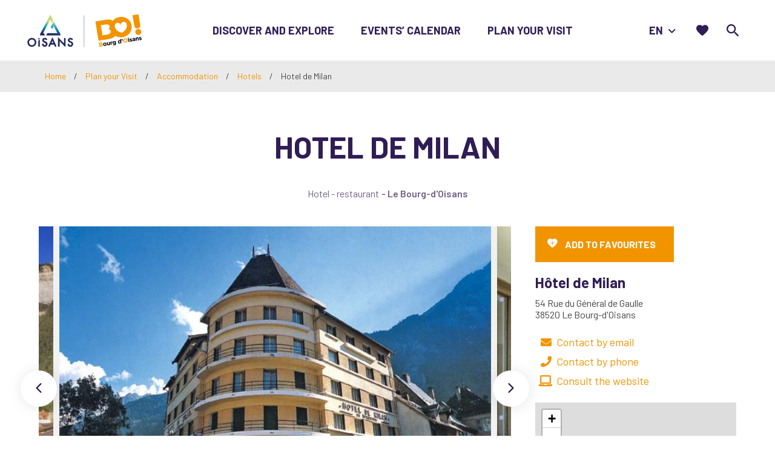

--- FILE ---
content_type: text/html; charset=UTF-8
request_url: https://uk.bourgdoisans.com/hotels/hotel-de-milan/
body_size: 15302
content:
<!doctype html><html lang="en-US" class="no-js"><head> <meta charset="UTF-8"> <title>Hotel de Milan - Bourg d&#039;Oisans</title> <meta http-equiv="X-UA-Compatible" content="IE=edge,chrome=1"> <meta name="viewport" content="width=device-width, initial-scale=1.0, minimum-scale=1.0, maximum-scale=5.0, user-scalable=yes"> <link rel="apple-touch-icon" sizes="76x76" href="https://uk.bourgdoisans.com/wp-content/themes/bourgoisans/assets/dist/images/favicons/apple-touch-icon.png"> <link rel="icon" type="image/png" sizes="32x32" href="https://uk.bourgdoisans.com/wp-content/themes/bourgoisans/assets/dist/images/favicons/favicon-32x32.png"> <link rel="icon" type="image/png" sizes="16x16" href="https://uk.bourgdoisans.com/wp-content/themes/bourgoisans/assets/dist/images/favicons/favicon-16x16.png"> <link rel="manifest" href="https://uk.bourgdoisans.com/wp-content/themes/bourgoisans/assets/dist/images/favicons/site.webmanifest"> <link rel="mask-icon" href="https://uk.bourgdoisans.com/wp-content/themes/bourgoisans/assets/dist/images/favicons/safari-pinned-tab.svg" color="#5bbad5"> <meta name="msapplication-TileColor" content="#da532c"> <meta name="theme-color" content="#ffffff"> <link href="//www.google-analytics.com" rel="dns-prefetch"> <link href="//www.gstatic.com" rel="dns-prefetch"> <link href="//gadget.open-system.fr" rel="dns-prefetch"> <link href="//reservation.bourgdoisans.com" rel="dns-prefetch"> <meta name="robots" content="max-snippet:-1, max-image-preview:large, max-video-preview:-1"/><link rel="canonical" href="https://uk.bourgdoisans.com/hotels/hotel-de-milan/"/><meta property="og:locale" content="en_US"/><meta property="og:type" content="article"/><meta property="og:title" content="Hotel de Milan - Bourg d&#039;Oisans"/><meta property="og:url" content="https://uk.bourgdoisans.com/hotels/hotel-de-milan/"/><meta property="og:site_name" content="Bourg d&#039;Oisans"/><meta property="og:image" content="https://uk.bourgdoisans.com/wp-content/uploads/sites/4/wpetourisme/4364-diaporama.jpg"/><meta property="og:image:secure_url" content="https://uk.bourgdoisans.com/wp-content/uploads/sites/4/wpetourisme/4364-diaporama.jpg"/><meta name="twitter:card" content="summary_large_image"/><meta name="twitter:title" content="Hotel de Milan - Bourg d&#039;Oisans"/><link rel='dns-prefetch' href='//uk.bourgdoisans.com'/><link rel='dns-prefetch' href='//d3js.org'/><link rel='dns-prefetch' href='//www.google.com'/><link rel='dns-prefetch' href='//s.w.org'/> <script type="text/javascript"> window._wpemojiSettings = {"baseUrl":"https:\/\/s.w.org\/images\/core\/emoji\/12.0.0-1\/72x72\/","ext":".png","svgUrl":"https:\/\/s.w.org\/images\/core\/emoji\/12.0.0-1\/svg\/","svgExt":".svg","source":{"concatemoji":"https:\/\/uk.bourgdoisans.com\/wp-includes\/js\/wp-emoji-release.min.js"}}; !function(e,a,t){var n,r,o,i=a.createElement("canvas"),p=i.getContext&&i.getContext("2d");function s(e,t){var a=String.fromCharCode;p.clearRect(0,0,i.width,i.height),p.fillText(a.apply(this,e),0,0);e=i.toDataURL();return p.clearRect(0,0,i.width,i.height),p.fillText(a.apply(this,t),0,0),e===i.toDataURL()}function c(e){var t=a.createElement("script");t.src=e,t.defer=t.type="text/javascript",a.getElementsByTagName("head")[0].appendChild(t)}for(o=Array("flag","emoji"),t.supports={everything:!0,everythingExceptFlag:!0},r=0;r<o.length;r++)t.supports[o[r]]=function(e){if(!p||!p.fillText)return!1;switch(p.textBaseline="top",p.font="600 32px Arial",e){case"flag":return s([127987,65039,8205,9895,65039],[127987,65039,8203,9895,65039])?!1:!s([55356,56826,55356,56819],[55356,56826,8203,55356,56819])&&!s([55356,57332,56128,56423,56128,56418,56128,56421,56128,56430,56128,56423,56128,56447],[55356,57332,8203,56128,56423,8203,56128,56418,8203,56128,56421,8203,56128,56430,8203,56128,56423,8203,56128,56447]);case"emoji":return!s([55357,56424,55356,57342,8205,55358,56605,8205,55357,56424,55356,57340],[55357,56424,55356,57342,8203,55358,56605,8203,55357,56424,55356,57340])}return!1}(o[r]),t.supports.everything=t.supports.everything&&t.supports[o[r]],"flag"!==o[r]&&(t.supports.everythingExceptFlag=t.supports.everythingExceptFlag&&t.supports[o[r]]);t.supports.everythingExceptFlag=t.supports.everythingExceptFlag&&!t.supports.flag,t.DOMReady=!1,t.readyCallback=function(){t.DOMReady=!0},t.supports.everything||(n=function(){t.readyCallback()},a.addEventListener?(a.addEventListener("DOMContentLoaded",n,!1),e.addEventListener("load",n,!1)):(e.attachEvent("onload",n),a.attachEvent("onreadystatechange",function(){"complete"===a.readyState&&t.readyCallback()})),(n=t.source||{}).concatemoji?c(n.concatemoji):n.wpemoji&&n.twemoji&&(c(n.twemoji),c(n.wpemoji)))}(window,document,window._wpemojiSettings); </script> <style type="text/css">img.wp-smiley,img.emoji { display: inline !important; border: none !important; box-shadow: none !important; height: 1em !important; width: 1em !important; margin: 0 .07em !important; vertical-align: -0.1em !important; background: none !important; padding: 0 !important;}</style> <link rel='stylesheet' id='wp-etourisme-css' href='https://uk.bourgdoisans.com/wp-content/plugins/wp-etourisme/public/css/wp-etourisme-public.min.css' type='text/css' media='all'/><link rel='stylesheet' id='wp-block-library-css' href='https://uk.bourgdoisans.com/wp-includes/css/dist/block-library/style.min.css' type='text/css' media='all'/><link rel='stylesheet' id='contact-form-7-css' href='https://uk.bourgdoisans.com/wp-content/plugins/contact-form-7/includes/css/styles.css' type='text/css' media='all'/><link rel='stylesheet' id='site-css' href='https://uk.bourgdoisans.com/wp-content/themes/bourgoisans/assets/dist/css/site.min.css' type='text/css' media='all'/><link rel='stylesheet' id='site-tourism-css' href='https://uk.bourgdoisans.com/wp-content/themes/bourgoisans/assets/dist/css/site-tourism.min.css' type='text/css' media='all'/><link rel='preload' href='https://code.jquery.com/jquery-3.4.1.min.js' as='script'/><script type='text/javascript' src='https://code.jquery.com/jquery-3.4.1.min.js'></script><link rel='preload' href='https://code.jquery.com/jquery-migrate-3.0.1.min.js' as='script'/><script type='text/javascript' src='https://code.jquery.com/jquery-migrate-3.0.1.min.js'></script><link rel='preload' href='https://uk.bourgdoisans.com/wp-content/plugins/wp-etourisme/public/js/wp-etourisme-map-adapter.min.js' as='script'/><script type='text/javascript' defer src='https://uk.bourgdoisans.com/wp-content/plugins/wp-etourisme/public/js/wp-etourisme-map-adapter.min.js'></script><script type='text/javascript'>/* <![CDATA[ */var wpetMaps = {"url_public":"https:\/\/uk.bourgdoisans.com\/wp-content\/plugins\/wp-etourisme\/public\/","ajax_param":{"ajax":"https:\/\/uk.bourgdoisans.com\/wp-json\/irisit\/post_type\/hotels","filter":{"include":[6381]},"order":{"commune":"ASC"}},"ajax_path":"https:\/\/uk.bourgdoisans.com\/wp-json\/irismap\/profile","iti_path":"https:\/\/uk.bourgdoisans.com\/wp-json\/irismap\/route","maps":{"google-maps":{"google_map_key":"AIzaSyD-ET7N-fNSDKJznEqZoHFaSZk_iY7Zb54","map_option":{"zoom":"14","scrollwheel":""},"cluster":{"gridSize":"70","maxZoom":"15","styles":[{"url":"https:\/\/www.auris-en-oisans.fr\/wp-content\/themes\/auris\/assets\/dist\/images\/markers\/cluster.svg","width":40,"height":40,"textColor":"#FFFFFF"},{"url":"https:\/\/www.auris-en-oisans.fr\/wp-content\/themes\/auris\/assets\/dist\/images\/markers\/cluster.svg","width":40,"height":40,"textColor":"#FFFFFF"},{"url":"https:\/\/www.auris-en-oisans.fr\/wp-content\/themes\/auris\/assets\/dist\/images\/markers\/cluster.svg","width":40,"height":40,"textColor":"#FFFFFF"}]},"infowindow":{"maxWidth":"240","alignBottom":"1","closeBoxURL":"https:\/\/www.auris-en-oisans.fr\/wp-content\/themes\/auris\/assets\/dist\/images\/markers\/close.svg","disableAutoPan":"","pixelOffset":{"height":0,"width":-115}}},"leaflet":{"map_option":{"scrollWheelZoom":""},"markeroption":{"iconSize":[30,30]},"tilesurl":"https:\/\/{s}.tile.openstreetmap.org\/{z}\/{x}\/{y}.png"},"google-maps-ign":{"google_map_key":"AIzaSyCnzzpg8b9BmIJkB894nskYd_TE0wuRUC8","map_option":{"zoom":"14","scrollwheel":""},"cluster":{"gridSize":"70","maxZoom":"15","styles":[{"url":"https:\/\/www.auris-en-oisans.fr\/wp-content\/themes\/auris\/assets\/dist\/images\/markers\/cluster.svg","width":40,"height":40,"textColor":"#FFFFFF"},{"url":"https:\/\/www.auris-en-oisans.fr\/wp-content\/themes\/auris\/assets\/dist\/images\/markers\/cluster.svg","width":40,"height":40,"textColor":"#FFFFFF"},{"url":"https:\/\/www.auris-en-oisans.fr\/wp-content\/themes\/auris\/assets\/dist\/images\/markers\/cluster.svg","width":40,"height":40,"textColor":"#FFFFFF"}]},"infowindow":{"maxWidth":"240","alignBottom":"1","closeBoxURL":"https:\/\/www.auris-en-oisans.fr\/wp-content\/themes\/auris\/assets\/dist\/images\/markers\/close.svg","disableAutoPan":"","pixelOffset":{"height":0,"width":-115}}}},"selected":"leaflet","lightpick":"MM\/DD\/YYYY","locale":"en","options":{"marker":"https:\/\/uk.bourgdoisans.com\/wp-content\/themes\/auris\/assets\/dist\/images\/markers\/marker.svg","markerhover":"https:\/\/uk.bourgdoisans.com\/wp-content\/themes\/auris\/assets\/dist\/images\/markers\/marker-hover.svg","latitude":"45.055150","longitude":"6.031305","zoom":"12"}};/* ]]> */</script><link rel='preload' href='https://uk.bourgdoisans.com/wp-content/plugins/wp-etourisme/public/js/wp-etourisme-maps.min.js' as='script'/><script type='text/javascript' defer src='https://uk.bourgdoisans.com/wp-content/plugins/wp-etourisme/public/js/wp-etourisme-maps.min.js'></script><link rel='preload' href='https://d3js.org/d3.v5.min.js' as='script'/><script type='text/javascript' defer src='https://d3js.org/d3.v5.min.js'></script><script type='text/javascript'>/* <![CDATA[ */var add_bookmark_object = {"iris_bookmarks":"https:\/\/uk.bourgdoisans.com\/wp-json\/iris-bookmarks\/","object_added_to_list":"The object has been added.","new_list_created":"This bookmark has been added to the new list.","list_name_empty":"The list name field is empty, the list needs a name to be created.","loading":"Loading..."};/* ]]> */</script><script type='text/javascript' defer src='https://uk.bourgdoisans.com/wp-content/plugins/iris-bookmarks/shared/js/iris-bookmarks-shared-add-bookmark.js'></script><script type='text/javascript'>/* <![CDATA[ */var wpet_marketplace_param = {"ajax_url":"https:\/\/uk.bourgdoisans.com\/wp-admin\/admin-ajax.php","format":"mm\/dd\/yyyy","lightpick":"MM\/DD\/YYYY","locale":"en","messages":{"date":"Arrival date field is required","enddate":"Departure date field is required","duration":"Duration field is required","adult":"Adults number field is required"}};/* ]]> */</script><script type='text/javascript' defer src='https://uk.bourgdoisans.com/wp-content/plugins/wp-etourisme-marketplace/shared/js/wp-etourisme-marketplace-shared.min.js'></script><link rel='https://api.w.org/' href='https://uk.bourgdoisans.com/wp-json/'/><link rel='shortlink' href='https://uk.bourgdoisans.com/?p=6381'/><link rel="alternate" type="application/json+oembed" href="https://uk.bourgdoisans.com/wp-json/oembed/1.0/embed?url=https%3A%2F%2Fuk.bourgdoisans.com%2Fhotels%2Fhotel-de-milan%2F"/><link rel="alternate" type="text/xml+oembed" href="https://uk.bourgdoisans.com/wp-json/oembed/1.0/embed?url=https%3A%2F%2Fuk.bourgdoisans.com%2Fhotels%2Fhotel-de-milan%2F&#038;format=xml"/><link rel="alternate" href="https://uk.bourgdoisans.com/hotels/hotel-de-milan/" hreflang="en"/><link rel="alternate" href="https://www.bourgdoisans.com/hotels/hotel-de-milan/" hreflang="fr"/><link rel="alternate" href="https://nl.bourgdoisans.com/hotels/hotel-de-milan/" hreflang="nl"/><link rel="alternate" href="https://www.bourgdoisans.com/hotels/hotel-de-milan/" hreflang="x-default"/> <script type="application/ld+json"> { "@context": "http://schema.org", "@type": "BreadcrumbList", "itemListElement": [{"@type":"ListItem","position":1,"item":{"@type":"WebPage","@id":"https:\/\/uk.bourgdoisans.com","url":"https:\/\/uk.bourgdoisans.com","name":"Home"}},{"@type":"ListItem","position":2,"item":{"@type":"WebPage","@id":"https:\/\/uk.bourgdoisans.com\/plan-your-visit\/","url":"https:\/\/uk.bourgdoisans.com\/plan-your-visit\/","name":"Plan your Visit"}},{"@type":"ListItem","position":3,"item":{"@type":"WebPage","@id":"https:\/\/uk.bourgdoisans.com\/plan-your-visit\/accommodation\/","url":"https:\/\/uk.bourgdoisans.com\/plan-your-visit\/accommodation\/","name":"Accommodation"}},{"@type":"ListItem","position":4,"item":{"@type":"WebPage","@id":"https:\/\/uk.bourgdoisans.com\/plan-your-visit\/accommodation\/hotels\/","url":"https:\/\/uk.bourgdoisans.com\/plan-your-visit\/accommodation\/hotels\/","name":"Hotels"}},{"@type":"ListItem","position":5,"item":{"@type":"WebPage","@id":"https:\/\/uk.bourgdoisans.com\/hotels\/hotel-de-milan\/","url":"https:\/\/uk.bourgdoisans.com\/hotels\/hotel-de-milan\/","name":"Hotel de Milan"}}] }</script> <style type="text/css"> /* Header */.bannerThumbnail:before { width: 640px;}/* Zone de contenu */.section { margin-bottom: 110px; margin-top: 40px;}article p { line-height: 3rem;}h2:first-child,h3:first-child,h4:first-child { margin-top: 0 !important;}article .wp-block-media-text__content p:last-child { margin-bottom: 0;}h3, h4 { margin-bottom: 15px;}h4 { margin-top: 30px; margin-bottom: 15px;}.hentry ol,.hentry ul:not(.wp-block-gallery),.noJustify { text-align: initial;}.required { font-size: 12px; line-height: 1.5em;}.mentionRGPD { font-size: 12px; line-height: 1.5em; margin-top: 50px;}.noMargin { margin: 0 0 !important;}.miniMargin { margin: 20px 0 !important;}.noMarginTop { margin-top: 0 !important;}.noMarginBottom { margin-bottom: 0 !important;}.noMarginTopBottom { margin-top: 0px !important; margin-bottom: 0px !important;}.miniMarginTop { margin-top: 30px !important;}.miniMarginBottom { margin-bottom: 20px !important;}.miniMarginTopBottom { margin-top: 30px !important; margin-bottom: 20px !important;}.noPaddingRight { padding-right: 0px !important;}.imgBorder > figure img,.imgBorderAlone { border: 1px solid #e8e8e8;}.is-vertically-aligned-top>figure>img { margin-top: 6px;}iframe { max-width: 100%; border: none;}.wp-block-quote { padding-right: 100px;}.has-large-font-size { font-size: 29px; line-height: normal;}.mentionPresse { font-style: italic; font-size: 12px; line-height: 20px;}.mentionDefaut { font-style: italic; font-size: 12px; line-height: 20px;}.mentionAttentionSmall { font-style: italic; font-size: 12px; line-height: 20px; color: red;}.ouvert { color: green; font-weight: 800; font-variant: small-caps;}.ferme { color: red; font-weight: 800; font-variant: small-caps;}.level { font-weight: 800; font-variant: small-caps;}.green { color: green;}.blue { color: blue;}.red { color: red;}.black { color: black;}.eventPast > img,.eventPast > a img,.eventPast > figure img { filter: grayscale(100%); -webkit-filter: grayscale(100%); opacity: 0.8;}/* Formulaire */.form .formGroup>label, .form .wpcf7-form-control-wrap { line-height: 1.2 !important; text-wrap-style: balance;}.ContactPerso { Padding: 20px 0px 20px 0px;}.ContactPerso .formGroup textarea { height: 100px;}/* Alerte */.Alerte { background-color: #c12626; width: 100%; padding: 20px;}.AlertePicto { width: 80px; height: 80px; float: left;}.AlerteContent {}/* Catégories séjours */.topbarCategories .tagList { text-align: left;}/* Bloc galerie d&#8217;images */.hentry ul:not(.wp-block-gallery) { margin: 0;}.mentionPhotos figcaption { font-style: italic; font-size: 12px; margin-left: 20px;}.wp-block-gallery .blocks-gallery-image .copyright,.wp-block-gallery .blocks-gallery-item .copyright { padding: 30px 5px 5px 5px !important; font-size: 1rem !important;}/* Ancres sidebar */.anchorList .anchorItem { margin-bottom: 5px;}/* Blocs sidebar */.blocLinkDefaut { color: #fff; text-decoration: underline;}.blocSidebarContentExcerpt ul { margin-left: 20px;}ul.blocContact { margin: 0; list-style: none; text-align: left;}ul.blocContact li { font-weight: 600; margin-bottom: 10px;}ul.blocContact li a { font-size: 1.5rem;}ul.blocContact li span.libele { line-height: 1; margin: 20px 0 5px 0; font-weight: 800; display: block; font-variant-caps: all-petite-caps;}ul.blocContact li i { padding-right: 10px;}.blocSidebarContentTitle { -webkit-hyphens: none; -moz-hyphens: none; -ms-hyphens: none; hyphens: none;}.blocLabelsTourisme { margin-top: 20px; text-align: center;}/* Slider Home page*/.strateSlider .sliderItemContentTitle,.strateSlider .sliderItemContentSubtitle { margin-bottom: 5px;}.strateSlider .sliderItemContentButton { margin-top: 10px;}.homeEngine { padding-right: 25px;}.homeEngineItem:hover { opacity: 0.6;}.homeEngineTitle { font-size: 5rem;}.homeEngineItem span { color: #fff;}/* Blocs Menu */.blocMenu { height: 200px; margin-bottom: 20px; border: 1px white solid;}.menuOisans { width: 100%; padding: 20px; text-align: center; margin-bottom: 20px;}.menuOisans p.oisanstxt { color: white; text-align: left; font-size: 12px; line-height: 1.3em; border-top: 0.01em solid white; margin-top: 10px; padding-top: 10px;}.menuOisans p a { color: white; text-decoration: underline; font-weight: bold;}.menuOisans a:hover,.menuOisans p.oisanstxt a:hover { color: white; opacity:50%;}/* Footer */.footerOisans { width: 100%; margin-bottom: 20px;}.footerOisans p.oisanstxt { text-align: left;}.footerOisans p a { color: white; text-transform: uppercase; text-decoration: underline; font-weight: bold;}.footerOisans a:hover,.footerOisans p.oisanstxt a:hover { color: white; opacity:50%;}.tripadvisor { margin-top: 20px;}.googlemybusiness { color: #fff;}.googlemybusiness:hover { color: #B4D661;}p.footerAvis { color: white; font-weight: bold; margin-top: 20px; text-decoration: underline; text-transform: uppercase;}ul.footerAvis { margin: 5px 0 0 0; list-style: none; text-align: left;}ul.footerAvis li,p.footerQualite { font-weight: 600; margin-bottom: 10px;}ul.footerAvis li i,p.footerQualite i { padding-right: 10px;}ul.footerAvis li a,p.footerQualite a { color: #fff;}ul.footerAvis li a:hover,p.footerQualite a:hover { color: #fff; text-decoration: underline;}/* After footer */.post-edit-link,.backToTop { z-index: 10;}/* Responsive */@media screen and (max-width: 959px){ .wp-block-quote { padding-right: inherit; } .homeEngineTitle { font-size: 2.5rem; }}@media screen and (max-width: 739px){ .is-stacked-on-mobile .noMarginTop { margin-top: 30px !important; } .has-media-on-the-right.is-stacked-on-mobile .noMarginTop { margin-top: 0px !important; } hr { margin: 40px 0px 0px 0px; } .wp-block-media-text h2:first-child, .wp-block-media-text h3:first-child, .wp-block-media-text h4:first-child { margin-top: 30px !important; } .footerOisans p.oisanstxt { text-align: center; } ul.footerAvis { text-align: center; }} </style> </head><body class="hotels-template-default single single-hotels postid-6381"><div class="overlay"></div><div class="wrapper"> <header class="header" role="banner"> <div class="navbar"> <p class="logo"> <a class="logoItem" href="https://uk.bourgdoisans.com"> <img data-src="https://uk.bourgdoisans.com/wp-content/themes/bourgoisans/assets/dist/images/logo.svg" alt="Bourg d&#039;Oisans"> <span class="sr-only">Bourg d&#039;Oisans</span> </a> </p> <nav class="mainNav" role="navigation"> <ul class="menu"> <li class="menuItem menuItem--hasChildren"> <a href="https://uk.bourgdoisans.com/discover-and-explore/"> Discover and Explore </a> <div class="subMenu"> <ul class="subMenuCol"> <li class="menuItem"> <a href="https://uk.bourgdoisans.com/discover-and-explore/must-sees/"> Must-Sees! </a> </li> <li class="menuItem"> <a href="https://uk.bourgdoisans.com/discover-and-explore/time-to-cool-off/"> Time to Cool Off </a> </li> <li class="menuItem"> <a href="https://uk.bourgdoisans.com/discover-and-explore/great-its-raining/"> Great, it&#8217;s raining! </a> </li> </ul> <ul class="subMenuCol"> <li class="menuItem"> <a href="https://uk.bourgdoisans.com/discover-and-explore/book-your-activities/"> Book your activities </a> </li> <li class="menuItem"> <a href="https://uk.bourgdoisans.com/discover-and-explore/with-your-family/"> With Your Family </a> </li> </ul> <ul class="subMenuCol"> <li class="menuItem"> <a href="https://uk.bourgdoisans.com/discover-and-explore/thrills-and-challenges/"> Thrills and Challenges </a> </li> <li class="menuItem"> <a href="https://uk.bourgdoisans.com/discover-and-explore/nature-and-escapism/"> Nature and Escapism </a> </li> <li class="menuItem"> <a href="https://uk.bourgdoisans.com/discover-and-explore/relax-and-unwind/"> Relax and Unwind </a> </li> </ul> </div> </li> <li class="menuItem menuItem--hasChildren"> <a href="https://uk.bourgdoisans.com/events-calendar/"> Events&#8217; Calendar </a> <div class="subMenu"> <ul class="subMenuCol"> <li class="menuItem"> <a href="https://uk.bourgdoisans.com/events-calendar/entertainment/"> Entertainment </a> </li> </ul> <ul class="subMenuCol"> <li class="menuItem"> <a href="https://uk.bourgdoisans.com/events-calendar/sporting-events/"> Sporting Events </a> </li> </ul> <ul class="subMenuCol"> <li class="menuItem"> <a href="https://uk.bourgdoisans.com/events-calendar/exhibitions-and-visits/"> Exhibitions and Visits </a> </li> </ul> </div> </li> <li class="menuItem menuItem--hasChildren"> <a href="https://uk.bourgdoisans.com/plan-your-visit/"> Plan your Visit </a> <div class="subMenu"> <ul class="subMenuCol"> <li class="menuItem"> <a href="https://uk.bourgdoisans.com/plan-your-visit/accommodation/"> Accommodation </a> </li> <li class="menuItem"> <a href="https://uk.bourgdoisans.com/plan-your-visit/restaurants/"> Restaurants </a> </li> <li class="menuItem"> <a href="https://uk.bourgdoisans.com/plan-your-visit/directory/"> Directory </a> </li> </ul> <ul class="subMenuCol"> <li class="menuItem"> <a href="https://uk.bourgdoisans.com/plan-your-visit/markets/"> Markets </a> </li> <li class="menuItem"> <a href="https://uk.bourgdoisans.com/plan-your-visit/tourist-office/"> Tourist Office </a> </li> <li class="menuItem"> <a href="https://uk.bourgdoisans.com/plan-your-visit/tourist-brochures/"> Tourist Brochures </a> </li> </ul> <ul class="subMenuCol"> <li class="menuItem"> <a href="https://uk.bourgdoisans.com/plan-your-visit/weather-conditions/"> Weather conditions </a> </li> <li class="menuItem"> <a href="https://uk.bourgdoisans.com/plan-your-visit/bourg-doisans-webcam/"> Le Bourg-d’Oisans webcam </a> </li> <li class="menuItem"> <a href="https://uk.bourgdoisans.com/plan-your-visit/getting-to-bourg-doisans/"> Getting to Le Bourg-d’Oisans </a> </li> </ul> <ul class="subMenuCol subMenuCol--html"> <div class="menuOisans" style="background-color: #ff9c00;"><p><a href="https://uk.oisans.com/" target="_blank" rel="noreferrer noopener"><img src="https://uk.bourgdoisans.com/wp-content/uploads/sites/4/2023/03/logo_oisans-blanc-horizontal-base-line-fr-uk.svg" width="90%"></a></p><p class="oisanstxt"><a href="https://uk.oisans.com/" target="_blank" rel="noreferrer noopener">oisans.com</a>, THE website for tourist information in Oisans</p></div> </ul> </div> </li> <li class="menuItem menuItem--lang menuItemMobile"> <ul class="langMobileList"> <li class="langMobileItem"> <a href="https://www.bourgdoisans.com/hotels/hotel-de-milan/"> <span>Website fr</span> </a> </li> <li class="langMobileItem"> <a href="https://nl.bourgdoisans.com/hotels/hotel-de-milan/"> <span>Website nl</span> </a> </li> </ul> </li> </ul> </nav> <div class="tools"> <li class="toolsItem toolsItem--lang"> <span class="currentLang"> en </span> <ul class="langList"> <li class="langItem"> <a href="https://www.bourgdoisans.com/hotels/hotel-de-milan/"> <span>fr</span> </a> </li> <li class="langItem"> <a href="https://nl.bourgdoisans.com/hotels/hotel-de-milan/"> <span>nl</span> </a> </li> </ul> </li> <div id="widget-panier" data-wpet-widget="opensystem-cart"></div> <li class="toolsItem toolsItem--bookmark"> <a href="https://uk.bourgdoisans.com/favourites/"> <span class="sr-only">Favourite</span> <span class="bookmarksCount" ></span> </a></li> <li class="toolsItem toolsItem--search"> <a href="##" class="js-wpSearchLayoutOpen" data-toggle="tooltip" data-placement="bottom" title="Search"> <span class="sr-only">I am looking for</span> </a> </li> <li class="toolsItem toolsItem--burger"> <button class="burger" id="burger"> <span class="sr-only">Menu</span> <span class="burgerBar--1"></span> <span class="burgerBar--2"></span> <span class="burgerBar--3"></span> </button> </li></div> </div> </header> <div class="breadcrumbsWrapper"> <div class="breadcrumbs container"> <span> <span> <a href="https://uk.bourgdoisans.com">Home</a> / <span> <a href="https://uk.bourgdoisans.com/plan-your-visit/"> Plan your Visit </a> / <a href="https://uk.bourgdoisans.com/plan-your-visit/accommodation/"> Accommodation </a> / <a href="https://uk.bourgdoisans.com/plan-your-visit/accommodation/hotels/"> Hotels </a> / <span class="breadcrumb_last">Hotel de Milan</span> </span> </span> </span> </div></div> <main id="main" role="main" > <div class="container"> <div class="wpetTitle js-wpetTitle container"> <div class="wpetTitleContainer"> <h1 class="entryTitle" itemprop="name">Hotel de Milan</h1> <p class="wpetTitleMeta"> <span class="entryMeta entryMeta--big"> Hotel - restaurant </span> <span class="entryMeta entryMeta--big entryMeta--location"> Le Bourg-d'Oisans </span> </p> </div></div> <section class="section section--wpetDetail" id="primary"> <article class="wpetSection "> <div class="wpetSectionContainer"> <div class="wpetGallery js-wpetGallery"> <div class="wpetGalleryItem"> <a data-fancybox="fancybox" href="https://uk.bourgdoisans.com/wp-content/uploads/sites/4/wpetourisme/4364-diaporama.jpg" title="HotelleMilan"> <img src="https://uk.bourgdoisans.com/wp-content/uploads/sites/4/wpetourisme/4364-diaporama.jpg" alt="HotelleMilan" itemprop="image" data-caption="HotelleMilan"> </a> <p class="wpetGalleryItemCaption"> HotelleMilan </p> </div> <div class="wpetGalleryItem"> <a data-fancybox="fancybox" href="https://uk.bourgdoisans.com/wp-content/uploads/sites/4/wpetourisme/18358027-diaporama.jpg" title="18358027-diaporama"> <img src="https://uk.bourgdoisans.com/wp-content/uploads/sites/4/wpetourisme/18358027-diaporama-680x453.jpg" alt="18358027-diaporama" itemprop="image" data-caption="18358027-diaporama"> </a> <p class="wpetGalleryItemCaption"> 18358027-diaporama </p> </div> <div class="wpetGalleryItem"> <a data-fancybox="fancybox" href="https://uk.bourgdoisans.com/wp-content/uploads/sites/4/wpetourisme/18358032-diaporama.jpg" title="18358032-diaporama"> <img src="https://uk.bourgdoisans.com/wp-content/uploads/sites/4/wpetourisme/18358032-diaporama-680x453.jpg" alt="18358032-diaporama" itemprop="image" data-caption="18358032-diaporama"> </a> <p class="wpetGalleryItemCaption"> 18358032-diaporama </p> </div> <div class="wpetGalleryItem"> <a data-fancybox="fancybox" href="https://uk.bourgdoisans.com/wp-content/uploads/sites/4/wpetourisme/18358031-diaporama.jpg" title="18358031-diaporama"> <img src="https://uk.bourgdoisans.com/wp-content/uploads/sites/4/wpetourisme/18358031-diaporama-680x453.jpg" alt="18358031-diaporama" itemprop="image" data-caption="18358031-diaporama"> </a> <p class="wpetGalleryItemCaption"> 18358031-diaporama </p> </div> <div class="wpetGalleryItem"> <a data-fancybox="fancybox" href="https://uk.bourgdoisans.com/wp-content/uploads/sites/4/wpetourisme/18358028-diaporama.jpg" title="18358028-diaporama"> <img src="https://uk.bourgdoisans.com/wp-content/uploads/sites/4/wpetourisme/18358028-diaporama-680x453.jpg" alt="18358028-diaporama" itemprop="image" data-caption="18358028-diaporama"> </a> <p class="wpetGalleryItemCaption"> 18358028-diaporama </p> </div> <div class="wpetGalleryItem"> <a data-fancybox="fancybox" href="https://uk.bourgdoisans.com/wp-content/uploads/sites/4/wpetourisme/18358029-diaporama.jpg" title="18358029-diaporama"> <img src="https://uk.bourgdoisans.com/wp-content/uploads/sites/4/wpetourisme/18358029-diaporama-680x453.jpg" alt="18358029-diaporama" itemprop="image" data-caption="18358029-diaporama"> </a> <p class="wpetGalleryItemCaption"> 18358029-diaporama </p> </div> <div class="wpetGalleryItem"> <a data-fancybox="fancybox" href="https://uk.bourgdoisans.com/wp-content/uploads/sites/4/wpetourisme/11297575-diaporama.jpg" title="11297575-diaporama"> <img src="https://uk.bourgdoisans.com/wp-content/uploads/sites/4/wpetourisme/11297575-diaporama-640x480.jpg" alt="11297575-diaporama" itemprop="image" data-caption="11297575-diaporama"> </a> <p class="wpetGalleryItemCaption"> 11297575-diaporama </p> </div> <div class="wpetGalleryItem"> <a data-fancybox="fancybox" href="https://uk.bourgdoisans.com/wp-content/uploads/sites/4/wpetourisme/4530070-diaporama.jpg" title="4530070-diaporama"> <img src="https://uk.bourgdoisans.com/wp-content/uploads/sites/4/wpetourisme/4530070-diaporama-680x454.jpg" alt="4530070-diaporama" itemprop="image" data-caption="4530070-diaporama"> </a> <p class="wpetGalleryItemCaption"> 4530070-diaporama </p> </div> <div class="wpetGalleryItem"> <a data-fancybox="fancybox" href="https://uk.bourgdoisans.com/wp-content/uploads/sites/4/wpetourisme/18358026-diaporama.jpg" title="18358026-diaporama"> <img src="https://uk.bourgdoisans.com/wp-content/uploads/sites/4/wpetourisme/18358026-diaporama-680x453.jpg" alt="18358026-diaporama" itemprop="image" data-caption="18358026-diaporama"> </a> <p class="wpetGalleryItemCaption"> 18358026-diaporama </p> </div> <div class="wpetGalleryItem"> <a data-fancybox="fancybox" href="https://uk.bourgdoisans.com/wp-content/uploads/sites/4/wpetourisme/4530071-diaporama.jpg" title="4530071-diaporama"> <img src="https://uk.bourgdoisans.com/wp-content/uploads/sites/4/wpetourisme/4530071-diaporama-680x454.jpg" alt="4530071-diaporama" itemprop="image" data-caption="4530071-diaporama"> </a> <p class="wpetGalleryItemCaption"> 4530071-diaporama </p> </div> <div class="wpetGalleryItem"> <a data-fancybox="fancybox" href="https://uk.bourgdoisans.com/wp-content/uploads/sites/4/wpetourisme/18358084-diaporama.jpg" title="18358084-diaporama"> <img src="https://uk.bourgdoisans.com/wp-content/uploads/sites/4/wpetourisme/18358084-diaporama-320x480.jpg" alt="18358084-diaporama" itemprop="image" data-caption="18358084-diaporama"> </a> <p class="wpetGalleryItemCaption"> 18358084-diaporama </p> </div> <div class="wpetGalleryItem"> <a data-fancybox="fancybox" href="https://uk.bourgdoisans.com/wp-content/uploads/sites/4/wpetourisme/18358030-diaporama.jpg" title="18358030-diaporama"> <img src="https://uk.bourgdoisans.com/wp-content/uploads/sites/4/wpetourisme/18358030-diaporama-640x480.jpg" alt="18358030-diaporama" itemprop="image" data-caption="18358030-diaporama"> </a> <p class="wpetGalleryItemCaption"> 18358030-diaporama </p> </div> </div> <div class="wpetSectionAside js-wpetSectionAside" id="wpetSectionAside"> <div class="wpetNavigation anchorList js-wpetNavigation"> <ul> <li class="anchorItem description "> <a href="#description" class="js-scroll">About</a> </li> <li class="anchorItem en-bref "> <a href="#en-bref" class="js-scroll">En bref</a> </li> <li class="anchorItem equipement "> <a href="#equipement" class="js-scroll">Facilities</a> </li> <li class="anchorItem services "> <a href="#services" class="js-scroll">Services</a> </li> <li class="anchorItem conforts "> <a href="#conforts" class="js-scroll">Comforts</a> </li> <li class="anchorItem capacite "> <a href="#capacite" class="js-scroll">Capacity</a> </li> <li class="anchorItem ouverture "> <a href="#ouverture" class="js-scroll">Opening</a> </li> <li class="anchorItem tarifs "> <a href="#tarifs" class="js-scroll">Prices</a> </li> <li class="anchorItem offresliees "> <a href="#offresliees" class="js-scroll">This service provider also offers</a> </li> </ul></div> <div class="wpetPagination"> <p class="wpetPaginationItem wpetPaginationItem--prev" data-placement="bottom" data-original-title="Previous offer" data-toggle="tooltip"> <a href="https://uk.bourgdoisans.com/hotels/hotel-le-b-o-lodge/" rel="prev"></a> </p> <p class="wpetPaginationItem wpetPaginationItem--list" data-placement="bottom" data-original-title="Go back to the search results" data-toggle="tooltip"> <a href="https://uk.bourgdoisans.com/plan-your-visit/accommodation/hotels/"> <span>Go back to the list </span> </a> </p> <p class="wpetPaginationItem wpetPaginationItem--next" data-placement="bottom" data-original-title="Next offer" data-toggle="tooltip"> </p></div> </div> <div class="wpetSectionContent hentry"> <div class="wpetStrateDescription wpetStrate" id="short-description"> <p itemprop="description" class="wpetDescriptionItem wpetDescriptionItem--short"> You will love this character house, with its art deco style, renovated with respect for its original charm... a family hotel that is filled with history! Built in 1936, it is one of the oldest hotels in the town. </p> </div> <div class="wpetStrateDescription wpetStrate " id="description"> <h2 class="wpetStrateTitle"> About : Hotel de Milan </h2> <div class="wpetDescription wpetStrateParts"> <p itemprop="description"> The Sert family has owned the hotel since 1985. It is perfectly located in the centre of the town and at the foot of the iconic climb up to Alpe d'Huez. The house, which has been fully renovated, has 10 bedrooms and 9 apartments, as well as a private car park, garden and rear terrace next to the river and an outside pool for the summer season.<br/><br/>Each bedroom has its own personality, but they are all very comfortable, with ensuite bathrooms, a flat screen TV with international channels, a desk and cupboard. There are also free Wi-Fi connection areas.<br/>Several rooms have a terrace or balcony, with a view over the river and surrounding mountains. Cycling enthusiasts can admire the 21 switchbacks up to Alpe d'Huez!<br/><br/>The apartments are sumptuous, cleverly combining tradition and innovation. Ranging from 40 m² to duplex apartments of 150 m², they provide every comfort, with a bathroom, fully-fitted kitchen, corner lounge and dining room.<br/><br/>Every morning, you can enjoy a generous buffet breakfast, featuring healthy food that is mainly home-made using locally-sourced produce.<br/><br/>For relaxation, we have a swimming pool for the summer, a riverside terrace, a gym with massage area, spa, lounge and games room, with French billiards, a games table and an international collection of books.<br/><br/>Skiing and cycling feature among the many activities enjoyed locally and you can store your equipment safely in our ski shed.<br/>We provide cyclists with bike rooms, secured with a door code, as well as a bike washing station and a workshop with a tyre pumping station. Please ask for cycling recommendations cyclist-to-cyclist, as we form part of the cycling fraternity. In addition, a partner cycling shop is located nearby.<br/>A secured car parking area for cars, motorbikes and minivans is also available on site. </p> </div> </div> <div class="wpetStratePrestation wpetStrate" id="en-bref"> <h2 class="wpetStrateTitle"> En bref </h2> <div class="wpetExcerpt hentry js-wpetExcerpt"> <div class="wpetExcerptList"> <p class="wpetExcerptItem wpetExcerptItem--lang"> German - English - Spanish - French - Dutch </p> <p class="wpetExcerptItem wpetExcerptItem--wifi"> WiFi </p> <p class="wpetExcerptItem wpetExcerptItem--pets"> Pets welcome </p> <p class="wpetExcerptItem wpetExcerptItem--swimming-pool"> Swimming pool </p> <p class="wpetExcerptItem wpetExcerptItem--parking"> Parking privé </p> <p class="wpetExcerptItem wpetExcerptItem--ski"> Ski room </p> <p class="wpetExcerptItem wpetExcerptItem--velo"> Bicycle shelters </p> <p class="wpetExcerptItem wpetExcerptItem--room"> Number of rooms: 27 </p> <p class="wpetExcerptItem wpetExcerptItem--people"> Nombre de personnes : 75 </p> </div> </div> </div> <div class="wpetStrateAccessibilite wpetStrate close" id="equipement"> <h2 class="wpetStrateTitle"> Facilities </h2> <div class="wpetStrateParts"> <ul class="wpetTags"> <li> Shelter for bikes/mountain bikes </li> <li> Lift </li> <li> TV room </li> <li> Fenced grounds </li> <li> Bar </li> <li> Terrace </li> <li> Barbecue </li> <li> Ski locker </li> <li> Book shop </li> <li> Pool </li> <li> Car park </li> <li> Phone box/phone point </li> <li> Fitness centre </li> <li> Steam room </li> <li> Garden </li> <li> Equipment store closed </li> <li> Swimming pool </li> <li> Restaurant </li> <li> Games room </li> <li> Meeting room </li> <li> Private parking </li> <li> Open air swimming pool </li> <li> Babyfoot </li> <li> Board games </li> <li> Charging stations for electric vehicles </li> <li> Charging station for 2 electric wheels </li> <li> Free car park </li> <li> Drying area </li> </ul> </div> </div> <div class="wpetStratePrestation wpetStrate close" id="services"> <h2 class="wpetStrateTitle"> Services </h2> <div class="wpetStrateParts"> <ul class="wpetTags"> <li> Pets welcome </li> <li> Ironing area </li> <li> Breakfast </li> <li> Pets supplement </li> <li> Luggage storage </li> <li> Wi-fi </li> <li> Client safes </li> <li> Half-board </li> <li> Tourist brochures </li> <li> Tourist information </li> <li> Massages </li> <li> Restaurant </li> <li> Picnic hampers </li> <li> Repair kit </li> <li> Bicycle washing point </li> <li> Remote working option </li> <li> Independent arrival </li> <li> Free WiFi access </li> </ul> </div> </div> <div class="wpetStratePrestation wpetStrate close" id="conforts"> <h2 class="wpetStrateTitle"> Comforts </h2> <div class="wpetStrateParts"> <ul class="wpetTags"> <li> Bath </li> <li> Cable/Satellite </li> <li> No-smoking </li> <li> Baby equipment </li> <li> Wi-fi </li> <li> 140 cm bed </li> <li> Private WC </li> <li> Free private internet access </li> <li> Shower </li> <li> Hair dryer </li> <li> Towel dryer </li> <li> Television </li> <li> Living room </li> <li> Bed 90 cm </li> <li> Ironing facilities </li> <li> Bed 160 cm </li> <li> Baby bed </li> <li> Baby chair </li> <li> Changing table </li> <li> Family bedroom </li> <li> Kettle </li> <li> Italian shower </li> <li> Bed 180 cm </li> </ul> </div> </div> <div class="wpetStrateCapacite wpetStrate close" id="capacite"> <h2 class="wpetStrateTitle"> Capacity </h2> <div class="wpetStrateParts"> <ul> <li> Number of classified rooms: 26 </li> <li> Total number of people: 75 </li> </ul> </div> </div> <div class="wpetStrateOuverture wpetStrate close" id="ouverture"> <h2 class="wpetStrateTitle"> Opening </h2> <div class="wpetStrateParts"> <p>From 06/02 to 01/04 daily.<br/><br/>From 05/05 to 10/11 daily.</p> <span itemprop="openingHoursSpecification" itemscope itemtype="http://schema.org/OpeningHoursSpecification"><time itemprop="validFrom" datetime="2026-02-06"></time><time itemprop="validThrough" datetime="2026-04-01"></time><link itemprop="dayOfWeek" href="http://schema.org/Monday"/><link itemprop="dayOfWeek" href="http://schema.org/Tuesday"/><link itemprop="dayOfWeek" href="http://schema.org/Wednesday"/><link itemprop="dayOfWeek" href="http://schema.org/Thursday"/><link itemprop="dayOfWeek" href="http://schema.org/Friday"/><link itemprop="dayOfWeek" href="http://schema.org/Saturday"/><link itemprop="dayOfWeek" href="http://schema.org/Sunday"/></span><span itemprop="openingHoursSpecification" itemscope itemtype="http://schema.org/OpeningHoursSpecification"><time itemprop="validFrom" datetime="2026-05-05"></time><time itemprop="validThrough" datetime="2026-11-10"></time><link itemprop="dayOfWeek" href="http://schema.org/Monday"/><link itemprop="dayOfWeek" href="http://schema.org/Tuesday"/><link itemprop="dayOfWeek" href="http://schema.org/Wednesday"/><link itemprop="dayOfWeek" href="http://schema.org/Thursday"/><link itemprop="dayOfWeek" href="http://schema.org/Friday"/><link itemprop="dayOfWeek" href="http://schema.org/Saturday"/><link itemprop="dayOfWeek" href="http://schema.org/Sunday"/></span> </div> </div> <div class="wpetStrateTarifs wpetStrate close" id="tarifs"> <h2 class="wpetStrateTitle"> Prices </h2> <div class="wpetStrateParts"> <p> Double room: 126 to 290 €<br/>Twin room: 126 to 290 €<br/>Single room: 107 to 190 €<br/>Triple room: 180 to 390 €<br/>Room sleeping 4: 195 to 390 €<br/>Suite: 142 to 390 €<br/>Breakfast: 16 €.<br/><br/><br/>Tax not included. </p> </div> <div class="wpetStrateParts"> <h3 class="wpetStratePartsTitle">Means of payment</h3> <ul class="wpetTags"> <li> Bank/credit card </li> <li> Check </li> <li> Cash </li> <li> Credit transfer </li> </ul> </div> <div class="wpetStrateParts"> <h3 class="wpetStratePartsTitle">Pets welcome</h3> <p> Extra charge for pets </p> </div> </div> <div class="wpetStrateOffresliees wpetStrate" id="offresliees"> <h2 class="wpetStrateTitle"> This service provider also offers </h2> <div class="offersLinked "> <div class="offersLinkedList"> <div class="offersLinkedItem js-click"> <p class="offersLinkedItemThumbnail"> <a href="https://uk.bourgdoisans.com/group-accomodation/residence-de-milan/" target="_blank"> <img data-src="https://uk.bourgdoisans.com/wp-content/uploads/sites/4/wpetourisme/11297734-diaporama-70x70.jpg" alt="Résidence de Milan"/> </a> </p> <div class="offersLinkedItemContent"> <p class="offersLinkedItemContentMeta entryMeta">Hotel residence</p> <p class="offersLinkedItemContentTitle"> <a href="https://uk.bourgdoisans.com/group-accomodation/residence-de-milan/" target="_blank"> Résidence de Milan </a> </p> <p class="offersLinkedItemContentCity entryMeta">Le Bourg-d'Oisans</p> </div> </div> <div class="offersLinkedItem js-click"> <p class="offersLinkedItemThumbnail"> <a href="https://uk.bourgdoisans.com/rental-accommodation-gite/maison-josephine/" target="_blank"> <img data-src="https://uk.bourgdoisans.com/wp-content/uploads/sites/4/wpetourisme/4502691-diaporama-70x70.jpg" alt="Maison Joséphine"/> </a> </p> <div class="offersLinkedItemContent"> <p class="offersLinkedItemContentMeta entryMeta">Furnished accommodation and Gîtes</p> <p class="offersLinkedItemContentTitle"> <a href="https://uk.bourgdoisans.com/rental-accommodation-gite/maison-josephine/" target="_blank"> Maison Joséphine </a> </p> <p class="offersLinkedItemContentCity entryMeta">Le Bourg-d'Oisans</p> </div> </div> <div class="offersLinkedItem js-click"> <p class="offersLinkedItemThumbnail"> <a href="https://uk.bourgdoisans.com/rental-accommodation-gite/maison-de-france/" target="_blank"> <img data-src="https://uk.bourgdoisans.com/wp-content/uploads/sites/4/wpetourisme/11297104-diaporama-70x70.jpg" alt="Maison de France"/> </a> </p> <div class="offersLinkedItemContent"> <p class="offersLinkedItemContentMeta entryMeta">Furnished accommodation and Gîtes</p> <p class="offersLinkedItemContentTitle"> <a href="https://uk.bourgdoisans.com/rental-accommodation-gite/maison-de-france/" target="_blank"> Maison de France </a> </p> <p class="offersLinkedItemContentCity entryMeta">Le Bourg-d'Oisans</p> </div> </div> </div> </div> </div> </div> </div> </article> <aside class="wpetAside" id="wpetAside"> <div class="add-bookmark-popup-container" data-post-id="6381"> <a data-add-bookmark-button class="add-bookmark-popup-container-button button" href="javascript:void(0)"> <span>Add to favourites</span> </a> <div class="iris-bookmarks-popup" style="display: none;" data-bookmark-list> <p class="iris-bookmarks-popup-close" data-bookmark-list-close> <span aria-hidden="true">×</span> </p> <div class="iris-bookmarks-popup-content" data-bookmark-content> <p class="iris-bookmarks-popup-content-title"> Add to a list of favourites </p> <div class="iris-bookmarks-popup-content-search" data-bookmark-search> <input type="text" placeholder="Search" data-search-field> </div> <div class="iris-bookmarks-popup-content-new-list" data-bookmark-new-list> <p class="iris-bookmarks-popup-content-new-list-title button" data-new-list> Create a new list </p> <div class="iris-bookmarks-popup-content-new-list-form" data-new-list-form> <input type="text" class="iris-bookmarks-popup-content-new-list-form-input" placeholder="Create a new list" data-new-list-field> <button class="iris-bookmarks-popup-content-new-list-form-validate" data-new-list-validate>Ok</button> <div class="iris-bookmarks-popup-content-error hide" data-bookmark-error></div> </div> </div> <div class="iris-bookmarks-loader" data-bookmark-loader hidden> <span class="iris-bookmarks-spinner"></span> </div> </div></div><div data-message-notice class="bookmarks-message-notice" style="display: none;"> </div> </div><div class="wpetAddress js-wpetAddress" > <p class="wpetAddressTitle" itemprop="name">Hôtel de Milan</p> <p itemprop="address" itemscope itemtype="http://schema.org/PostalAddress"> <span class="wpetAddressItem" itemprop="streetAddress">54 Rue du Général de Gaulle</span> <span class="wpetAddressItem--location"><span itemprop="postalCode">38520</span> <span itemprop="addressLocality">Le Bourg-d'Oisans</span></span> </p></div><div class="wpetIconsContainer js-wpetIconsContainer"> <ul class="wpetIcons noLabel"> <li class="wpetIconsItem wpetIconsItem--mail"> <a href="javascript:void(0)" data-toggle="modal" data-target="#ownerMail"> Contact by email </a> </li> <li class="wpetIconsItem wpetIconsItem--phone"> <a class="GtmButtonContactTelephonePrestataire" itemprop="telephone" href="tel:+33476800123" data-original-title="+33 (0)4 76 80 01 23" rel="tooltip" data-placement="bottom" data-html="true"> Contact by phone </a> </li> <li class="wpetIconsItem wpetIconsItem--website"> <a class="GtmButtonConsultationSiteWebPrestataire" href="http://surlaroutedesalpes.com" itemprop="url" target="_blank"> Consult the website </a> </li> </ul></div> <div class="wpetMap"> <div class="map wpet-map-detail"></div> <p class="wpetItineraryButton" > <span class="sr-only" itemprop="latitude" content="45.054591"></span> <span class="sr-only" itemprop="longitude" content="6.031446"></span> <a class="GtmButtonCalculItinerairePrestataire" href="https://maps.google.fr/?saddr=&daddr=45.054591,6.031446" target="_blank"> Calculate my itinerary </a> </p><div data-wpet-graph-elevation="true" data-wpet-marker="https://uk.bourgdoisans.com/wp-content/themes/auris/assets/dist/images/markers/marker-hover.svg"></div> </div> <div class="wpetStrateOfferId" id="offerid"> <div class="wpetStrateOfferIdContainer"> <img src="https://uk.bourgdoisans.com/wp-content/themes/auris/assets/dist/images/logo-apidae.svg" class="wpetStrateOfferIdLogo"/> <div class="wpetStrateOfferIdText"> <div class="wpetOfferId">Offer n°60335</div> <div class="wpetOfferUpdateDate">Information updated on 12/06/2025</div> <div class="wpetOfferOwner">By Oisans Tourisme</div> </div> </div> </div> </aside> </section> </div> </main> <div class="modal fade modalOwner" id="ownerMail" tabindex="-1" role="dialog"> <div class="modal-dialog" role="document"> <div class="modal-content"> <div class="modal-header"> <p class="modal-close"> <button type="button" data-dismiss="modal" aria-label="Close"></button> </p> <h4 class="modal-title">Contact Hotel de Milan</h4> </div> <div class="modal-body"> <div role="form" class="wpcf7" id="wpcf7-f139-o1" lang="fr-FR" dir="ltr"><div class="screen-reader-response"></div><form action="/hotels/hotel-de-milan/#wpcf7-f139-o1" method="post" class="wpcf7-form GtmFormContactPrestataire" novalidate="novalidate"><div style="display: none;"><input type="hidden" name="_wpcf7" value="139"/><input type="hidden" name="_wpcf7_version" value="5.1.6"/><input type="hidden" name="_wpcf7_locale" value="fr_FR"/><input type="hidden" name="_wpcf7_unit_tag" value="wpcf7-f139-o1"/><input type="hidden" name="_wpcf7_container_post" value="0"/><input type="hidden" name="cf7_page_url" /><input type="hidden" name="cf7_page_title" /><input type="hidden" name="g-recaptcha-response" /></div><div class="form form--cf7"><div class="formGroup"><label>Surname<span class="required">*</span></label><span class="wpcf7-form-control-wrap contact-nom"><input type="text" name="contact-nom" size="40" class="wpcf7-form-control wpcf7-text wpcf7-validates-as-required" aria-required="true" aria-invalid="false"/></span></div><div class="formGroup"><label>First name<span class="required">*</span></label><span class="wpcf7-form-control-wrap contact-prenom"><input type="text" name="contact-prenom" size="40" class="wpcf7-form-control wpcf7-text wpcf7-validates-as-required" aria-required="true" aria-invalid="false"/></span></div><div class="formGroup"><label>Email address<span class="required">*</span></label><span class="wpcf7-form-control-wrap contact-email"><input type="email" name="contact-email" size="40" class="wpcf7-form-control wpcf7-text wpcf7-email wpcf7-validates-as-required wpcf7-validates-as-email" aria-required="true" aria-invalid="false"/></span></div><div class="formGroup"><label>Telephone number</label><span class="wpcf7-form-control-wrap contact-tel"><input type="tel" name="contact-tel" size="40" class="wpcf7-form-control wpcf7-text wpcf7-tel wpcf7-validates-as-tel" aria-invalid="false"/></span></div><div class="formGroup"><label>Postcode</label><span class="wpcf7-form-control-wrap contact-cp"><input type="text" name="contact-cp" size="40" class="wpcf7-form-control wpcf7-text" aria-invalid="false"/></span></div><div class="formGroup"><label>Message<span class="required">*</span></label><span class="wpcf7-form-control-wrap contact-message"><textarea name="contact-message" cols="40" rows="10" class="wpcf7-form-control wpcf7-textarea wpcf7-validates-as-required" aria-required="true" aria-invalid="false"></textarea></span></div><div class="formGroup formGroup--no-label"><p class="required">* Les champs marqués par un astérisque sont obligatoires.</p></div><div class="formGroup formGroup--no-label"></div><p><span class="wpcf7-form-control-wrap emailprestataire"><input type="hidden" name="emailprestataire" value="info@surlaroutedesalpes.com" size="40" class="wpcf7-form-control wpcf7dtx-dynamictext wpcf7-dynamichidden" aria-invalid="false"/></span></p><div class="formGroup formGroup--no-label"><button class="button" type="submit">Envoyer</button></div></div><div class="wpcf7-response-output wpcf7-display-none"></div></form></div> </div> </div> </div> </div><footer class="footer" role="contentinfo"> <div class="container"> <div class="footerCol footerMenu"> <ul class="footerMenuList"> <li class="footerMenuItem"> <a href="https://uk.bourgdoisans.com/contact-us/" > Contact the tourist office </a> </li> <li class="footerMenuItem"> <a href="https://uk.bourgdoisans.com/plan-your-visit/tourist-brochures/" > Tourist Brochures </a> </li> <li class="footerMenuItem"> <a href="https://uk.bourgdoisans.com/plan-your-visit/getting-to-bourg-doisans/" > Getting to Bourg d'Oisans </a> </li> </ul> </div> <div class="footerCol footerMenu"> <ul class="footerMenuList"> <li class="footerMenuItem"> <a href="https://uk.bourgdoisans.com/plan-your-visit/accommodation/" > Accommodation </a> </li> <li class="footerMenuItem"> <a href="https://uk.bourgdoisans.com/plan-your-visit/restaurants/" > Restaurants </a> </li> <li class="footerMenuItem"> <a href="https://uk.bourgdoisans.com/plan-your-visit/directory/" > Directory </a> </li> <li class="footerMenuItem"> <a href="https://uk.bourgdoisans.com/plan-your-visit/markets/" > Markets </a> </li> </ul> </div> <div class="footerCol footerMenu"> <ul class="footerMenuList"> <li class="footerMenuItem"> <a href="https://uk.bourgdoisans.com/events-calendar/" > Events’ Calendar </a> </li> <li class="footerMenuItem"> <a href="https://uk.bourgdoisans.com/discover-and-explore/with-your-family/" > With Your Family </a> </li> <li class="footerMenuItem"> <a href="https://uk.bourgdoisans.com/discover-and-explore/thrills-and-challenges/" > Sports activities </a> </li> <li class="footerMenuItem"> <a href="https://uk.bourgdoisans.com/discover-and-explore/nature-and-escapism/" > Nature and Escapism </a> </li> </ul> </div> <div class="footerCol footerDescription"> <div class="footer-arp"style="margin:0 0 30px 0;"><a href="https://www.oisans.com/loisans/admirer-respecter-proteger/"style="margin: 0 15px 0 0;"><img src="https://www.oisans.com/app/themes/theme_customer/public/images/footer/badge-arp.a62412d05d4925b8.svg" width="80" height="80" loading="lazy" alt="Admirer Respecter Protéger" class="badge"></a><a href="https://www.oisans.com/loisans/admirer-respecter-proteger/" class="footer-arp" style="color:#FFF; font-weight: bold; text-transform: uppercase;"> Sustainable Oisans<br/></a></div><div class="footerOisans"><p class="oisanstxt"><a href="https://uk.oisans.com/" target="_blank" rel="noreferrer noopener">oisans.com</a>, THE website for tourist information in Oisans</p></div><p class="footerQualite"><a href="https://www.oisans.com/app/uploads/2025/11/nos-engagements-oisans-tourisme-25112025.pdf" target="_blank"><i class="far fa-smile"></i>Our quality politics</a></p><p class="footerAvis">Share your experience</p><ul class="footerAvis"><li><a href="https://www.tripadvisor.fr/Attraction_Review-g1048241-d21119148-Reviews-Office_De_Tourisme_De_Bourg_D_oisans-Le_Bourg_d_Oisans_Isere_Auvergne_Rhone_Alp.html" target="_blank"><i class="fas fa-hand-point-right"></i>Tripadvisor</li><li><a href="https://www.google.com/search?hl=fr-FR&gl=fr&q=Office+de+Tourisme+de+Bourg+d%27Oisans,+rue+Quai+Dr+Girard,+38520+Le+Bourg-d%27Oisans&ludocid=10909719061463944616&lsig=AB86z5VxyQm5IUUI2d3wtY5QEuXp&pli=1#lrd=0x478a6c1cd091b419:0x97671baf29ddcda8,3&pli=1" target="_blank"><i class="fab fa-google"></i>Google my Business</a></li></ul> </div></div> <div class="container"> <div class="footerCopyright"> <p> <span>&copy; 2026 Oisans Tourisme</span> <a href="https://uk.bourgdoisans.com/terms-of-use/">Terms of use</a> <a href="https://uk.bourgdoisans.com/privacy-policy/">Privacy policy</a> <a href="https://www.bourgdoisans.com/cgu/" target="_blank" rel="noopener noreferrer">CGU</a> <a href="https://uk.bourgdoisans.com/site-map/">Site map</a> <a rel="nofollow" href="javascript:openAxeptioCookies()">Information about cookies</a> </p> <p> This website is protected by reCAPTCHA. <a rel="noopener" href="https://policies.google.com/privacy?hl=en" target="_blank">Privacy regulations</a> and <a rel="noopener" target="_blank" href="https://policies.google.com/terms?hl=en">Google terms</a> and conditions of use apply. </p> </div> <div class="footerLogo"> <img data-src="https://uk.bourgdoisans.com/wp-content/themes/bourgoisans/assets/dist/images/logo-big-oisans.svg" alt="Bourg d&#039;Oisans"> <span class="sr-only">Bourg d&#039;Oisans</span> </div></div> <div class="container footerPartner"> <ul class="footerPartnerList"> <li class="footerPartnerItem"> <img data-src="https://uk.bourgdoisans.com/wp-content/uploads/sites/4/2020/01/poia-com-autorite-trait-blanc.svg" alt="Union Européenne | Région Sud Provence Alpes Côte d'Azur | L'Europe s'engage sur le Massif Alpin - En partenariat avec la région Auvergne-Rhône-Alpes"/> </li> <li class="footerPartnerItem"> <a href="https://www.atout-france.fr/fr/qualite-tourisme" target="_blank"> <img data-src="https://uk.bourgdoisans.com/wp-content/uploads/sites/4/2021/04/logo-qualite-tourisme-blanc-03.svg" alt="Qualité tourisme"/> </a> </li> <li class="footerPartnerItem"> <a href="https://www.adn-tourisme.fr/" target="_blank"> <img data-src="https://uk.bourgdoisans.com/wp-content/uploads/sites/4/2021/04/logo-offices-de-tourisme-de-france-01.svg" alt="Offices de Tourisme de France"/> </a> </li> </ul> </div> </footer><p> <a href="#top" class="backToTop js-backToTop" data-toggle="tooltip" data-placement="left" title="Top of the page"> <span class="sr-only">Top of the page</span> </a></p></div><div class="wpSearchLayout"> <p> <a href="##" class="js-wpSearchLayoutClose wpSearchLayoutClose"> <span class="sr-only">Close</span> </a> </p> <div class="wpSearch"> <label class="wpSearchTitle" for="s">Search</label> <form class="wpSearchForm" role="search" method="get" action="https://uk.bourgdoisans.com"> <input class="wpSearchFormItem wpSearchFormItem--input js-fake-border-input" type="text" name="s"> <button class="wpSearchFormItem wpSearchFormItem--button"><span class="sr-only">Search</span></button> <div class="fakeBorderContainer"> <span class="fakeBorder js-fake-border"></span> </div> <span class="fakeTxt js-fake-txt"></span> </form></div></div><script> window.axeptioSettings = { clientId: "6545036050915009e070f956", cookiesVersion: "bourgdoisans-base_EN" }; (function(d, s) { var t = d.getElementsByTagName(s)[0], e = d.createElement(s); e.async = true; e.src = "//static.axept.io/sdk.js"; t.parentNode.insertBefore(e, t); })(document, "script");</script> <script type="text/javascript"> (function() { function updateCF7PageFields() { var forms = document.querySelectorAll('.form--cf7'); forms.forEach(function(form) { var urlInput = form.querySelector('input[name="cf7_page_url"]'); var titleInput = form.querySelector('input[name="cf7_page_title"]'); if (urlInput && !urlInput.value) { urlInput.value = window.location.href; } if (titleInput && !titleInput.value) { titleInput.value = document.title; } }); } document.addEventListener('DOMContentLoaded', updateCF7PageFields); document.addEventListener('click', function(e) { var target = e.target.closest('[data-toggle="modal"]'); if (target) { setTimeout(updateCF7PageFields, 500); } }); document.addEventListener('wpcf7:init', updateCF7PageFields); })(); </script> <link rel='stylesheet' id='google-font-css' href='https://fonts.googleapis.com/css2?family=Barlow:wght@300;400;500;600;700&#038;display=swap' type='text/css' media='all'/><script type='text/javascript'>/* <![CDATA[ */var wpcf7 = {"apiSettings":{"root":"https:\/\/uk.bourgdoisans.com\/wp-json\/contact-form-7\/v1","namespace":"contact-form-7\/v1"},"cached":"1"};/* ]]> */</script><script type='text/javascript' defer src='https://uk.bourgdoisans.com/wp-content/plugins/contact-form-7/includes/js/scripts.js'></script><script type='text/javascript' src='https://www.google.com/recaptcha/api.js?render=6Ld5GLUUAAAAAApaVN1Ht1Zo6VeMV-21Av8z-hIA&#038;ver=3.0'></script><script type='text/javascript'>/* <![CDATA[ */var Theme = {"post_types":{"post":"post","page":"page","attachment":"attachment","revision":"revision","nav_menu_item":"nav_menu_item","custom_css":"custom_css","customize_changeset":"customize_changeset","oembed_cache":"oembed_cache","user_request":"user_request","wp_block":"wp_block","acf-field-group":"acf-field-group","acf-field":"acf-field","wpcf7_contact_form":"wpcf7_contact_form","flamingo_contact":"flamingo_contact","flamingo_inbound":"flamingo_inbound","flamingo_outbound":"flamingo_outbound","iris-bookmark-list":"iris-bookmark-list","iris-bookmark":"iris-bookmark","activites":"activites","agenda":"agenda","camping":"camping","commercesservices":"commercesservices","domaines-skiables-vt":"domaines-skiables-vt","equipements":"equipements","hebergements-collect":"hebergements-collect","hebergements-locatif":"hebergements-locatif","hotels":"hotels","patrimoine-culturel":"patrimoine-culturel","patrimoine-naturel":"patrimoine-naturel","producteurs":"producteurs","restaurants":"restaurants","sejours":"sejours","brochures":"brochures","dossiers-presse":"dossiers-presse","presse":"presse","webcam":"webcam","stay":"stay","bloc":"bloc"},"serverURL":"https:\/\/uk.bourgdoisans.com","themeURL":"https:\/\/uk.bourgdoisans.com\/wp-content\/themes\/auris","ajaxURL":"https:\/\/uk.bourgdoisans.com\/wp-admin\/admin-ajax.php","rest_url":"https:\/\/uk.bourgdoisans.com\/wp-json\/","rest_nonce":"157093278c","current_locale":"en","name":"Bourg d'Oisans","street":"Quai Girard","postalcode":"38520","city":"Bourg d\u2019Oisans","phone":"04 76 80 03 25","latitude":"45.055306","longitude":"6.031246","getResultSearchStation":"https:\/\/uk.bourgdoisans.com\/wp-json\/auris-theme\/v1\/get_result_search_station","getSelectEngineHome":"https:\/\/uk.bourgdoisans.com\/wp-json\/auris-theme\/v1\/get_select_engine_home","privacyPolicyURL":"https:\/\/uk.bourgdoisans.com\/privacy-policy\/","translate":{"fancyboxClose":"Close","fancyboxNext":"Next","fancyboxPrev":"Previous","fancyboxError":"We were not able to process your request. Please try later.","fancyboxStart":"Start","fancyboxStop":"Pause","fancyboxFullScreen":"Full screen","fancyboxThumbs":"Miniature","fancyboxDownload":"Download","fancyboxShare":"Share","fancyboxZoom":"Zoom","loading":"Loading\u2026","calculate_my_itinerary":"Calculate my itinerary","read_more":"See more","read_less":"See less"}};/* ]]> */</script><script type='text/javascript' defer src='https://uk.bourgdoisans.com/wp-content/themes/auris/assets/dist/js/app.min.js'></script><script type='text/javascript' defer src='https://uk.bourgdoisans.com/wp-content/themes/auris/assets/dist/js/app-tourism.min.js'></script><script type='text/javascript' defer src='https://uk.bourgdoisans.com/wp-includes/js/wp-embed.min.js'></script><script type='text/javascript'>/* <![CDATA[ */var wpet_marketplace_opensystem = {"id_cart":"oAyioKA","id_integration":"1302","autosearch":"1","overlay":"","search":[],"locale":"uk"};/* ]]> */</script><script type='text/javascript' defer="defer" defer src='//gadget.open-system.fr/widgets-libs/rel/noyau-1.0.min.js'></script><script type="text/javascript">( function( grecaptcha, sitekey, actions ) { var wpcf7recaptcha = { execute: function( action ) { grecaptcha.execute( sitekey, { action: action } ).then( function( token ) { var forms = document.getElementsByTagName( 'form' ); for ( var i = 0; i < forms.length; i++ ) { var fields = forms[ i ].getElementsByTagName( 'input' ); for ( var j = 0; j < fields.length; j++ ) { var field = fields[ j ]; if ( 'g-recaptcha-response' === field.getAttribute( 'name' ) ) { field.setAttribute( 'value', token ); break; } } } } ); }, executeOnHomepage: function() { wpcf7recaptcha.execute( actions[ 'homepage' ] ); }, executeOnContactform: function() { wpcf7recaptcha.execute( actions[ 'contactform' ] ); }, }; grecaptcha.ready( wpcf7recaptcha.executeOnHomepage ); document.addEventListener( 'change', wpcf7recaptcha.executeOnContactform, false ); document.addEventListener( 'wpcf7submit', wpcf7recaptcha.executeOnHomepage, false );} )( grecaptcha, '6Ld5GLUUAAAAAApaVN1Ht1Zo6VeMV-21Av8z-hIA', {"homepage":"homepage","contactform":"contactform"});</script></body></html>
<!--HTML compressed, size saved 39.94%. From 103361 bytes, now 62074 bytes-->

--- FILE ---
content_type: text/html; charset=utf-8
request_url: https://www.google.com/recaptcha/api2/anchor?ar=1&k=6Ld5GLUUAAAAAApaVN1Ht1Zo6VeMV-21Av8z-hIA&co=aHR0cHM6Ly91ay5ib3VyZ2RvaXNhbnMuY29tOjQ0Mw..&hl=en&v=7gg7H51Q-naNfhmCP3_R47ho&size=invisible&anchor-ms=20000&execute-ms=30000&cb=fjow9b48e8ki
body_size: 48264
content:
<!DOCTYPE HTML><html dir="ltr" lang="en"><head><meta http-equiv="Content-Type" content="text/html; charset=UTF-8">
<meta http-equiv="X-UA-Compatible" content="IE=edge">
<title>reCAPTCHA</title>
<style type="text/css">
/* cyrillic-ext */
@font-face {
  font-family: 'Roboto';
  font-style: normal;
  font-weight: 400;
  font-stretch: 100%;
  src: url(//fonts.gstatic.com/s/roboto/v48/KFO7CnqEu92Fr1ME7kSn66aGLdTylUAMa3GUBHMdazTgWw.woff2) format('woff2');
  unicode-range: U+0460-052F, U+1C80-1C8A, U+20B4, U+2DE0-2DFF, U+A640-A69F, U+FE2E-FE2F;
}
/* cyrillic */
@font-face {
  font-family: 'Roboto';
  font-style: normal;
  font-weight: 400;
  font-stretch: 100%;
  src: url(//fonts.gstatic.com/s/roboto/v48/KFO7CnqEu92Fr1ME7kSn66aGLdTylUAMa3iUBHMdazTgWw.woff2) format('woff2');
  unicode-range: U+0301, U+0400-045F, U+0490-0491, U+04B0-04B1, U+2116;
}
/* greek-ext */
@font-face {
  font-family: 'Roboto';
  font-style: normal;
  font-weight: 400;
  font-stretch: 100%;
  src: url(//fonts.gstatic.com/s/roboto/v48/KFO7CnqEu92Fr1ME7kSn66aGLdTylUAMa3CUBHMdazTgWw.woff2) format('woff2');
  unicode-range: U+1F00-1FFF;
}
/* greek */
@font-face {
  font-family: 'Roboto';
  font-style: normal;
  font-weight: 400;
  font-stretch: 100%;
  src: url(//fonts.gstatic.com/s/roboto/v48/KFO7CnqEu92Fr1ME7kSn66aGLdTylUAMa3-UBHMdazTgWw.woff2) format('woff2');
  unicode-range: U+0370-0377, U+037A-037F, U+0384-038A, U+038C, U+038E-03A1, U+03A3-03FF;
}
/* math */
@font-face {
  font-family: 'Roboto';
  font-style: normal;
  font-weight: 400;
  font-stretch: 100%;
  src: url(//fonts.gstatic.com/s/roboto/v48/KFO7CnqEu92Fr1ME7kSn66aGLdTylUAMawCUBHMdazTgWw.woff2) format('woff2');
  unicode-range: U+0302-0303, U+0305, U+0307-0308, U+0310, U+0312, U+0315, U+031A, U+0326-0327, U+032C, U+032F-0330, U+0332-0333, U+0338, U+033A, U+0346, U+034D, U+0391-03A1, U+03A3-03A9, U+03B1-03C9, U+03D1, U+03D5-03D6, U+03F0-03F1, U+03F4-03F5, U+2016-2017, U+2034-2038, U+203C, U+2040, U+2043, U+2047, U+2050, U+2057, U+205F, U+2070-2071, U+2074-208E, U+2090-209C, U+20D0-20DC, U+20E1, U+20E5-20EF, U+2100-2112, U+2114-2115, U+2117-2121, U+2123-214F, U+2190, U+2192, U+2194-21AE, U+21B0-21E5, U+21F1-21F2, U+21F4-2211, U+2213-2214, U+2216-22FF, U+2308-230B, U+2310, U+2319, U+231C-2321, U+2336-237A, U+237C, U+2395, U+239B-23B7, U+23D0, U+23DC-23E1, U+2474-2475, U+25AF, U+25B3, U+25B7, U+25BD, U+25C1, U+25CA, U+25CC, U+25FB, U+266D-266F, U+27C0-27FF, U+2900-2AFF, U+2B0E-2B11, U+2B30-2B4C, U+2BFE, U+3030, U+FF5B, U+FF5D, U+1D400-1D7FF, U+1EE00-1EEFF;
}
/* symbols */
@font-face {
  font-family: 'Roboto';
  font-style: normal;
  font-weight: 400;
  font-stretch: 100%;
  src: url(//fonts.gstatic.com/s/roboto/v48/KFO7CnqEu92Fr1ME7kSn66aGLdTylUAMaxKUBHMdazTgWw.woff2) format('woff2');
  unicode-range: U+0001-000C, U+000E-001F, U+007F-009F, U+20DD-20E0, U+20E2-20E4, U+2150-218F, U+2190, U+2192, U+2194-2199, U+21AF, U+21E6-21F0, U+21F3, U+2218-2219, U+2299, U+22C4-22C6, U+2300-243F, U+2440-244A, U+2460-24FF, U+25A0-27BF, U+2800-28FF, U+2921-2922, U+2981, U+29BF, U+29EB, U+2B00-2BFF, U+4DC0-4DFF, U+FFF9-FFFB, U+10140-1018E, U+10190-1019C, U+101A0, U+101D0-101FD, U+102E0-102FB, U+10E60-10E7E, U+1D2C0-1D2D3, U+1D2E0-1D37F, U+1F000-1F0FF, U+1F100-1F1AD, U+1F1E6-1F1FF, U+1F30D-1F30F, U+1F315, U+1F31C, U+1F31E, U+1F320-1F32C, U+1F336, U+1F378, U+1F37D, U+1F382, U+1F393-1F39F, U+1F3A7-1F3A8, U+1F3AC-1F3AF, U+1F3C2, U+1F3C4-1F3C6, U+1F3CA-1F3CE, U+1F3D4-1F3E0, U+1F3ED, U+1F3F1-1F3F3, U+1F3F5-1F3F7, U+1F408, U+1F415, U+1F41F, U+1F426, U+1F43F, U+1F441-1F442, U+1F444, U+1F446-1F449, U+1F44C-1F44E, U+1F453, U+1F46A, U+1F47D, U+1F4A3, U+1F4B0, U+1F4B3, U+1F4B9, U+1F4BB, U+1F4BF, U+1F4C8-1F4CB, U+1F4D6, U+1F4DA, U+1F4DF, U+1F4E3-1F4E6, U+1F4EA-1F4ED, U+1F4F7, U+1F4F9-1F4FB, U+1F4FD-1F4FE, U+1F503, U+1F507-1F50B, U+1F50D, U+1F512-1F513, U+1F53E-1F54A, U+1F54F-1F5FA, U+1F610, U+1F650-1F67F, U+1F687, U+1F68D, U+1F691, U+1F694, U+1F698, U+1F6AD, U+1F6B2, U+1F6B9-1F6BA, U+1F6BC, U+1F6C6-1F6CF, U+1F6D3-1F6D7, U+1F6E0-1F6EA, U+1F6F0-1F6F3, U+1F6F7-1F6FC, U+1F700-1F7FF, U+1F800-1F80B, U+1F810-1F847, U+1F850-1F859, U+1F860-1F887, U+1F890-1F8AD, U+1F8B0-1F8BB, U+1F8C0-1F8C1, U+1F900-1F90B, U+1F93B, U+1F946, U+1F984, U+1F996, U+1F9E9, U+1FA00-1FA6F, U+1FA70-1FA7C, U+1FA80-1FA89, U+1FA8F-1FAC6, U+1FACE-1FADC, U+1FADF-1FAE9, U+1FAF0-1FAF8, U+1FB00-1FBFF;
}
/* vietnamese */
@font-face {
  font-family: 'Roboto';
  font-style: normal;
  font-weight: 400;
  font-stretch: 100%;
  src: url(//fonts.gstatic.com/s/roboto/v48/KFO7CnqEu92Fr1ME7kSn66aGLdTylUAMa3OUBHMdazTgWw.woff2) format('woff2');
  unicode-range: U+0102-0103, U+0110-0111, U+0128-0129, U+0168-0169, U+01A0-01A1, U+01AF-01B0, U+0300-0301, U+0303-0304, U+0308-0309, U+0323, U+0329, U+1EA0-1EF9, U+20AB;
}
/* latin-ext */
@font-face {
  font-family: 'Roboto';
  font-style: normal;
  font-weight: 400;
  font-stretch: 100%;
  src: url(//fonts.gstatic.com/s/roboto/v48/KFO7CnqEu92Fr1ME7kSn66aGLdTylUAMa3KUBHMdazTgWw.woff2) format('woff2');
  unicode-range: U+0100-02BA, U+02BD-02C5, U+02C7-02CC, U+02CE-02D7, U+02DD-02FF, U+0304, U+0308, U+0329, U+1D00-1DBF, U+1E00-1E9F, U+1EF2-1EFF, U+2020, U+20A0-20AB, U+20AD-20C0, U+2113, U+2C60-2C7F, U+A720-A7FF;
}
/* latin */
@font-face {
  font-family: 'Roboto';
  font-style: normal;
  font-weight: 400;
  font-stretch: 100%;
  src: url(//fonts.gstatic.com/s/roboto/v48/KFO7CnqEu92Fr1ME7kSn66aGLdTylUAMa3yUBHMdazQ.woff2) format('woff2');
  unicode-range: U+0000-00FF, U+0131, U+0152-0153, U+02BB-02BC, U+02C6, U+02DA, U+02DC, U+0304, U+0308, U+0329, U+2000-206F, U+20AC, U+2122, U+2191, U+2193, U+2212, U+2215, U+FEFF, U+FFFD;
}
/* cyrillic-ext */
@font-face {
  font-family: 'Roboto';
  font-style: normal;
  font-weight: 500;
  font-stretch: 100%;
  src: url(//fonts.gstatic.com/s/roboto/v48/KFO7CnqEu92Fr1ME7kSn66aGLdTylUAMa3GUBHMdazTgWw.woff2) format('woff2');
  unicode-range: U+0460-052F, U+1C80-1C8A, U+20B4, U+2DE0-2DFF, U+A640-A69F, U+FE2E-FE2F;
}
/* cyrillic */
@font-face {
  font-family: 'Roboto';
  font-style: normal;
  font-weight: 500;
  font-stretch: 100%;
  src: url(//fonts.gstatic.com/s/roboto/v48/KFO7CnqEu92Fr1ME7kSn66aGLdTylUAMa3iUBHMdazTgWw.woff2) format('woff2');
  unicode-range: U+0301, U+0400-045F, U+0490-0491, U+04B0-04B1, U+2116;
}
/* greek-ext */
@font-face {
  font-family: 'Roboto';
  font-style: normal;
  font-weight: 500;
  font-stretch: 100%;
  src: url(//fonts.gstatic.com/s/roboto/v48/KFO7CnqEu92Fr1ME7kSn66aGLdTylUAMa3CUBHMdazTgWw.woff2) format('woff2');
  unicode-range: U+1F00-1FFF;
}
/* greek */
@font-face {
  font-family: 'Roboto';
  font-style: normal;
  font-weight: 500;
  font-stretch: 100%;
  src: url(//fonts.gstatic.com/s/roboto/v48/KFO7CnqEu92Fr1ME7kSn66aGLdTylUAMa3-UBHMdazTgWw.woff2) format('woff2');
  unicode-range: U+0370-0377, U+037A-037F, U+0384-038A, U+038C, U+038E-03A1, U+03A3-03FF;
}
/* math */
@font-face {
  font-family: 'Roboto';
  font-style: normal;
  font-weight: 500;
  font-stretch: 100%;
  src: url(//fonts.gstatic.com/s/roboto/v48/KFO7CnqEu92Fr1ME7kSn66aGLdTylUAMawCUBHMdazTgWw.woff2) format('woff2');
  unicode-range: U+0302-0303, U+0305, U+0307-0308, U+0310, U+0312, U+0315, U+031A, U+0326-0327, U+032C, U+032F-0330, U+0332-0333, U+0338, U+033A, U+0346, U+034D, U+0391-03A1, U+03A3-03A9, U+03B1-03C9, U+03D1, U+03D5-03D6, U+03F0-03F1, U+03F4-03F5, U+2016-2017, U+2034-2038, U+203C, U+2040, U+2043, U+2047, U+2050, U+2057, U+205F, U+2070-2071, U+2074-208E, U+2090-209C, U+20D0-20DC, U+20E1, U+20E5-20EF, U+2100-2112, U+2114-2115, U+2117-2121, U+2123-214F, U+2190, U+2192, U+2194-21AE, U+21B0-21E5, U+21F1-21F2, U+21F4-2211, U+2213-2214, U+2216-22FF, U+2308-230B, U+2310, U+2319, U+231C-2321, U+2336-237A, U+237C, U+2395, U+239B-23B7, U+23D0, U+23DC-23E1, U+2474-2475, U+25AF, U+25B3, U+25B7, U+25BD, U+25C1, U+25CA, U+25CC, U+25FB, U+266D-266F, U+27C0-27FF, U+2900-2AFF, U+2B0E-2B11, U+2B30-2B4C, U+2BFE, U+3030, U+FF5B, U+FF5D, U+1D400-1D7FF, U+1EE00-1EEFF;
}
/* symbols */
@font-face {
  font-family: 'Roboto';
  font-style: normal;
  font-weight: 500;
  font-stretch: 100%;
  src: url(//fonts.gstatic.com/s/roboto/v48/KFO7CnqEu92Fr1ME7kSn66aGLdTylUAMaxKUBHMdazTgWw.woff2) format('woff2');
  unicode-range: U+0001-000C, U+000E-001F, U+007F-009F, U+20DD-20E0, U+20E2-20E4, U+2150-218F, U+2190, U+2192, U+2194-2199, U+21AF, U+21E6-21F0, U+21F3, U+2218-2219, U+2299, U+22C4-22C6, U+2300-243F, U+2440-244A, U+2460-24FF, U+25A0-27BF, U+2800-28FF, U+2921-2922, U+2981, U+29BF, U+29EB, U+2B00-2BFF, U+4DC0-4DFF, U+FFF9-FFFB, U+10140-1018E, U+10190-1019C, U+101A0, U+101D0-101FD, U+102E0-102FB, U+10E60-10E7E, U+1D2C0-1D2D3, U+1D2E0-1D37F, U+1F000-1F0FF, U+1F100-1F1AD, U+1F1E6-1F1FF, U+1F30D-1F30F, U+1F315, U+1F31C, U+1F31E, U+1F320-1F32C, U+1F336, U+1F378, U+1F37D, U+1F382, U+1F393-1F39F, U+1F3A7-1F3A8, U+1F3AC-1F3AF, U+1F3C2, U+1F3C4-1F3C6, U+1F3CA-1F3CE, U+1F3D4-1F3E0, U+1F3ED, U+1F3F1-1F3F3, U+1F3F5-1F3F7, U+1F408, U+1F415, U+1F41F, U+1F426, U+1F43F, U+1F441-1F442, U+1F444, U+1F446-1F449, U+1F44C-1F44E, U+1F453, U+1F46A, U+1F47D, U+1F4A3, U+1F4B0, U+1F4B3, U+1F4B9, U+1F4BB, U+1F4BF, U+1F4C8-1F4CB, U+1F4D6, U+1F4DA, U+1F4DF, U+1F4E3-1F4E6, U+1F4EA-1F4ED, U+1F4F7, U+1F4F9-1F4FB, U+1F4FD-1F4FE, U+1F503, U+1F507-1F50B, U+1F50D, U+1F512-1F513, U+1F53E-1F54A, U+1F54F-1F5FA, U+1F610, U+1F650-1F67F, U+1F687, U+1F68D, U+1F691, U+1F694, U+1F698, U+1F6AD, U+1F6B2, U+1F6B9-1F6BA, U+1F6BC, U+1F6C6-1F6CF, U+1F6D3-1F6D7, U+1F6E0-1F6EA, U+1F6F0-1F6F3, U+1F6F7-1F6FC, U+1F700-1F7FF, U+1F800-1F80B, U+1F810-1F847, U+1F850-1F859, U+1F860-1F887, U+1F890-1F8AD, U+1F8B0-1F8BB, U+1F8C0-1F8C1, U+1F900-1F90B, U+1F93B, U+1F946, U+1F984, U+1F996, U+1F9E9, U+1FA00-1FA6F, U+1FA70-1FA7C, U+1FA80-1FA89, U+1FA8F-1FAC6, U+1FACE-1FADC, U+1FADF-1FAE9, U+1FAF0-1FAF8, U+1FB00-1FBFF;
}
/* vietnamese */
@font-face {
  font-family: 'Roboto';
  font-style: normal;
  font-weight: 500;
  font-stretch: 100%;
  src: url(//fonts.gstatic.com/s/roboto/v48/KFO7CnqEu92Fr1ME7kSn66aGLdTylUAMa3OUBHMdazTgWw.woff2) format('woff2');
  unicode-range: U+0102-0103, U+0110-0111, U+0128-0129, U+0168-0169, U+01A0-01A1, U+01AF-01B0, U+0300-0301, U+0303-0304, U+0308-0309, U+0323, U+0329, U+1EA0-1EF9, U+20AB;
}
/* latin-ext */
@font-face {
  font-family: 'Roboto';
  font-style: normal;
  font-weight: 500;
  font-stretch: 100%;
  src: url(//fonts.gstatic.com/s/roboto/v48/KFO7CnqEu92Fr1ME7kSn66aGLdTylUAMa3KUBHMdazTgWw.woff2) format('woff2');
  unicode-range: U+0100-02BA, U+02BD-02C5, U+02C7-02CC, U+02CE-02D7, U+02DD-02FF, U+0304, U+0308, U+0329, U+1D00-1DBF, U+1E00-1E9F, U+1EF2-1EFF, U+2020, U+20A0-20AB, U+20AD-20C0, U+2113, U+2C60-2C7F, U+A720-A7FF;
}
/* latin */
@font-face {
  font-family: 'Roboto';
  font-style: normal;
  font-weight: 500;
  font-stretch: 100%;
  src: url(//fonts.gstatic.com/s/roboto/v48/KFO7CnqEu92Fr1ME7kSn66aGLdTylUAMa3yUBHMdazQ.woff2) format('woff2');
  unicode-range: U+0000-00FF, U+0131, U+0152-0153, U+02BB-02BC, U+02C6, U+02DA, U+02DC, U+0304, U+0308, U+0329, U+2000-206F, U+20AC, U+2122, U+2191, U+2193, U+2212, U+2215, U+FEFF, U+FFFD;
}
/* cyrillic-ext */
@font-face {
  font-family: 'Roboto';
  font-style: normal;
  font-weight: 900;
  font-stretch: 100%;
  src: url(//fonts.gstatic.com/s/roboto/v48/KFO7CnqEu92Fr1ME7kSn66aGLdTylUAMa3GUBHMdazTgWw.woff2) format('woff2');
  unicode-range: U+0460-052F, U+1C80-1C8A, U+20B4, U+2DE0-2DFF, U+A640-A69F, U+FE2E-FE2F;
}
/* cyrillic */
@font-face {
  font-family: 'Roboto';
  font-style: normal;
  font-weight: 900;
  font-stretch: 100%;
  src: url(//fonts.gstatic.com/s/roboto/v48/KFO7CnqEu92Fr1ME7kSn66aGLdTylUAMa3iUBHMdazTgWw.woff2) format('woff2');
  unicode-range: U+0301, U+0400-045F, U+0490-0491, U+04B0-04B1, U+2116;
}
/* greek-ext */
@font-face {
  font-family: 'Roboto';
  font-style: normal;
  font-weight: 900;
  font-stretch: 100%;
  src: url(//fonts.gstatic.com/s/roboto/v48/KFO7CnqEu92Fr1ME7kSn66aGLdTylUAMa3CUBHMdazTgWw.woff2) format('woff2');
  unicode-range: U+1F00-1FFF;
}
/* greek */
@font-face {
  font-family: 'Roboto';
  font-style: normal;
  font-weight: 900;
  font-stretch: 100%;
  src: url(//fonts.gstatic.com/s/roboto/v48/KFO7CnqEu92Fr1ME7kSn66aGLdTylUAMa3-UBHMdazTgWw.woff2) format('woff2');
  unicode-range: U+0370-0377, U+037A-037F, U+0384-038A, U+038C, U+038E-03A1, U+03A3-03FF;
}
/* math */
@font-face {
  font-family: 'Roboto';
  font-style: normal;
  font-weight: 900;
  font-stretch: 100%;
  src: url(//fonts.gstatic.com/s/roboto/v48/KFO7CnqEu92Fr1ME7kSn66aGLdTylUAMawCUBHMdazTgWw.woff2) format('woff2');
  unicode-range: U+0302-0303, U+0305, U+0307-0308, U+0310, U+0312, U+0315, U+031A, U+0326-0327, U+032C, U+032F-0330, U+0332-0333, U+0338, U+033A, U+0346, U+034D, U+0391-03A1, U+03A3-03A9, U+03B1-03C9, U+03D1, U+03D5-03D6, U+03F0-03F1, U+03F4-03F5, U+2016-2017, U+2034-2038, U+203C, U+2040, U+2043, U+2047, U+2050, U+2057, U+205F, U+2070-2071, U+2074-208E, U+2090-209C, U+20D0-20DC, U+20E1, U+20E5-20EF, U+2100-2112, U+2114-2115, U+2117-2121, U+2123-214F, U+2190, U+2192, U+2194-21AE, U+21B0-21E5, U+21F1-21F2, U+21F4-2211, U+2213-2214, U+2216-22FF, U+2308-230B, U+2310, U+2319, U+231C-2321, U+2336-237A, U+237C, U+2395, U+239B-23B7, U+23D0, U+23DC-23E1, U+2474-2475, U+25AF, U+25B3, U+25B7, U+25BD, U+25C1, U+25CA, U+25CC, U+25FB, U+266D-266F, U+27C0-27FF, U+2900-2AFF, U+2B0E-2B11, U+2B30-2B4C, U+2BFE, U+3030, U+FF5B, U+FF5D, U+1D400-1D7FF, U+1EE00-1EEFF;
}
/* symbols */
@font-face {
  font-family: 'Roboto';
  font-style: normal;
  font-weight: 900;
  font-stretch: 100%;
  src: url(//fonts.gstatic.com/s/roboto/v48/KFO7CnqEu92Fr1ME7kSn66aGLdTylUAMaxKUBHMdazTgWw.woff2) format('woff2');
  unicode-range: U+0001-000C, U+000E-001F, U+007F-009F, U+20DD-20E0, U+20E2-20E4, U+2150-218F, U+2190, U+2192, U+2194-2199, U+21AF, U+21E6-21F0, U+21F3, U+2218-2219, U+2299, U+22C4-22C6, U+2300-243F, U+2440-244A, U+2460-24FF, U+25A0-27BF, U+2800-28FF, U+2921-2922, U+2981, U+29BF, U+29EB, U+2B00-2BFF, U+4DC0-4DFF, U+FFF9-FFFB, U+10140-1018E, U+10190-1019C, U+101A0, U+101D0-101FD, U+102E0-102FB, U+10E60-10E7E, U+1D2C0-1D2D3, U+1D2E0-1D37F, U+1F000-1F0FF, U+1F100-1F1AD, U+1F1E6-1F1FF, U+1F30D-1F30F, U+1F315, U+1F31C, U+1F31E, U+1F320-1F32C, U+1F336, U+1F378, U+1F37D, U+1F382, U+1F393-1F39F, U+1F3A7-1F3A8, U+1F3AC-1F3AF, U+1F3C2, U+1F3C4-1F3C6, U+1F3CA-1F3CE, U+1F3D4-1F3E0, U+1F3ED, U+1F3F1-1F3F3, U+1F3F5-1F3F7, U+1F408, U+1F415, U+1F41F, U+1F426, U+1F43F, U+1F441-1F442, U+1F444, U+1F446-1F449, U+1F44C-1F44E, U+1F453, U+1F46A, U+1F47D, U+1F4A3, U+1F4B0, U+1F4B3, U+1F4B9, U+1F4BB, U+1F4BF, U+1F4C8-1F4CB, U+1F4D6, U+1F4DA, U+1F4DF, U+1F4E3-1F4E6, U+1F4EA-1F4ED, U+1F4F7, U+1F4F9-1F4FB, U+1F4FD-1F4FE, U+1F503, U+1F507-1F50B, U+1F50D, U+1F512-1F513, U+1F53E-1F54A, U+1F54F-1F5FA, U+1F610, U+1F650-1F67F, U+1F687, U+1F68D, U+1F691, U+1F694, U+1F698, U+1F6AD, U+1F6B2, U+1F6B9-1F6BA, U+1F6BC, U+1F6C6-1F6CF, U+1F6D3-1F6D7, U+1F6E0-1F6EA, U+1F6F0-1F6F3, U+1F6F7-1F6FC, U+1F700-1F7FF, U+1F800-1F80B, U+1F810-1F847, U+1F850-1F859, U+1F860-1F887, U+1F890-1F8AD, U+1F8B0-1F8BB, U+1F8C0-1F8C1, U+1F900-1F90B, U+1F93B, U+1F946, U+1F984, U+1F996, U+1F9E9, U+1FA00-1FA6F, U+1FA70-1FA7C, U+1FA80-1FA89, U+1FA8F-1FAC6, U+1FACE-1FADC, U+1FADF-1FAE9, U+1FAF0-1FAF8, U+1FB00-1FBFF;
}
/* vietnamese */
@font-face {
  font-family: 'Roboto';
  font-style: normal;
  font-weight: 900;
  font-stretch: 100%;
  src: url(//fonts.gstatic.com/s/roboto/v48/KFO7CnqEu92Fr1ME7kSn66aGLdTylUAMa3OUBHMdazTgWw.woff2) format('woff2');
  unicode-range: U+0102-0103, U+0110-0111, U+0128-0129, U+0168-0169, U+01A0-01A1, U+01AF-01B0, U+0300-0301, U+0303-0304, U+0308-0309, U+0323, U+0329, U+1EA0-1EF9, U+20AB;
}
/* latin-ext */
@font-face {
  font-family: 'Roboto';
  font-style: normal;
  font-weight: 900;
  font-stretch: 100%;
  src: url(//fonts.gstatic.com/s/roboto/v48/KFO7CnqEu92Fr1ME7kSn66aGLdTylUAMa3KUBHMdazTgWw.woff2) format('woff2');
  unicode-range: U+0100-02BA, U+02BD-02C5, U+02C7-02CC, U+02CE-02D7, U+02DD-02FF, U+0304, U+0308, U+0329, U+1D00-1DBF, U+1E00-1E9F, U+1EF2-1EFF, U+2020, U+20A0-20AB, U+20AD-20C0, U+2113, U+2C60-2C7F, U+A720-A7FF;
}
/* latin */
@font-face {
  font-family: 'Roboto';
  font-style: normal;
  font-weight: 900;
  font-stretch: 100%;
  src: url(//fonts.gstatic.com/s/roboto/v48/KFO7CnqEu92Fr1ME7kSn66aGLdTylUAMa3yUBHMdazQ.woff2) format('woff2');
  unicode-range: U+0000-00FF, U+0131, U+0152-0153, U+02BB-02BC, U+02C6, U+02DA, U+02DC, U+0304, U+0308, U+0329, U+2000-206F, U+20AC, U+2122, U+2191, U+2193, U+2212, U+2215, U+FEFF, U+FFFD;
}

</style>
<link rel="stylesheet" type="text/css" href="https://www.gstatic.com/recaptcha/releases/7gg7H51Q-naNfhmCP3_R47ho/styles__ltr.css">
<script nonce="cSgDJ3Wk0mKIT-a9FwpEhA" type="text/javascript">window['__recaptcha_api'] = 'https://www.google.com/recaptcha/api2/';</script>
<script type="text/javascript" src="https://www.gstatic.com/recaptcha/releases/7gg7H51Q-naNfhmCP3_R47ho/recaptcha__en.js" nonce="cSgDJ3Wk0mKIT-a9FwpEhA">
      
    </script></head>
<body><div id="rc-anchor-alert" class="rc-anchor-alert"></div>
<input type="hidden" id="recaptcha-token" value="[base64]">
<script type="text/javascript" nonce="cSgDJ3Wk0mKIT-a9FwpEhA">
      recaptcha.anchor.Main.init("[\x22ainput\x22,[\x22bgdata\x22,\x22\x22,\[base64]/[base64]/[base64]/KE4oMTI0LHYsdi5HKSxMWihsLHYpKTpOKDEyNCx2LGwpLFYpLHYpLFQpKSxGKDE3MSx2KX0scjc9ZnVuY3Rpb24obCl7cmV0dXJuIGx9LEM9ZnVuY3Rpb24obCxWLHYpe04odixsLFYpLFZbYWtdPTI3OTZ9LG49ZnVuY3Rpb24obCxWKXtWLlg9KChWLlg/[base64]/[base64]/[base64]/[base64]/[base64]/[base64]/[base64]/[base64]/[base64]/[base64]/[base64]\\u003d\x22,\[base64]\\u003d\\u003d\x22,\x22wrXCt8KLfsOzccOUw5zCosKDHsOFBcKYw7Yewr8Ewp7CiMKRw6Qhwp5Vw47DhcKTFsKrWcKRehzDlMKdw6MVFFXCk8OOAH3DrRLDtWLCr1gRfw7CkxTDjVpDOkZKScOcZMO6w4xoN03CtRtMBsKWbjZ5wrUHw6bDicKMMsKwwrnCvMKfw7N3w7ZaNcKlE3/DvcO5ZcOnw5TDuy3ClcO1wposGsO/GDTCksOhGkxgHcOdw57CmQzDjsOaBE4ZwonDumbCvcOswrzDq8OIbxbDh8Kgwr7CvHvCt0wcw6rDjcK5wroyw58uwqzCrsKvwoLDrVfDlsKTwpnDn0l7wqhpw50Rw5nDusKJasKBw58RIsOMX8K+eA/CjMKYwroTw7fCqD3CmDoZcgzCnj8LwoLDgDU7dyfCkj7Cp8ODecKBwo8aRhzDh8KnB1I5w6DCq8Oew4TCtMKZRMOwwpFnDFvCucOsVGMyw4rCrl7ChcK1w6LDvWzDr0XCg8KhcXdyO8KYw5YeBkDDicK6wr4uMGDCvsKCUsKQDiQYDsK/[base64]/Cu8O2NMOew7ZJw5ENw7AobExUZhvDsBV8YsKkwpFodjzDucO9Yk9Kw5lhQcOEKMO0Zwk0w7MxFsOcw5bClsK8Zw/Cg8O5MGwzw7w6Qy1RXMK+wqLCtWBjPMOqw7bCrMKVwoXDkhXChcOAw5/DlMOdR8OGwoXDvsOPNMKewrvDpcO9w4ASYcO/[base64]/DvMO0wpFzDMOvAcO0L8OmTcKjwoU3w54tAcOYw74bwo/DjkYMLsO9TMO4F8KWNgPCoMK/NwHCu8KkwpDCsVTCnlkwU8OlwoTChSw5chx/woPCj8OMwo4uw7ECwr3Crz4ow5/DvMO2wrYCI3fDlsKgGndtHVnDn8KBw4Uaw71pGcK3RXjCjH0CU8Krw4fDq1d1NEMUw6bCrgNmwoULwrzCgWbDqlt7N8KwREbCjMKMwrcvbhjDqCfCoQ1KwqHDs8KsZ8OXw452w57CmsKmEnQwF8OCw5fDrcKMR8OuRAfDv0o9RcKuw6nCrBdpw4sGw6IoSEvDoMO2eC/DjnZGecOrw5IOUELCn0bDhcKhwoPDqyLCsMKaw7J+wpTDsD4+LVovF2x1w5Mnw6HCryXClkDDpFZOw6xKEEAyJhbChsO8HcOJw6A1ER1OST3DpcKMe15fQkcEc8OUS8K7FQBRdS/CkMOifcKtAnFjPSBOBAQ2wpjDvQpVE8Kawr/CqQzCrigFwpAfwrYPTX80w5DCtGrCjXzDtcKLw6htw4k7V8Ofw5IFwpjDpMKvZHfChsKhesKRAcKJw5jDu8OFw6bCqQLDgiAgHh/CoQ9fBWbCt8Oxw7Afwr3DrcKTwqjDnQZnwr46J17DvG0FwprDowjDsnZLwozDngrDsy/[base64]/DuyZ8wo3DkcOyB8KRwowMK8OmYcKMXMKoRcKKwp3DvkjDt8O/LcOCRkbCvCvDqwsbwoNJwp3DgH7Cmi3CqMKZCsKqSh7DgsO3Y8Kyd8ONKSDCnsOqwqTDlkVWJcOdDsKiwpHDljfCiMOnwo/CpMOEY8Ktw6nDpcKww4XCqks7WsKkLMOtDD1NRMOMWXnDmALClsOZTMKbeMOuwrbCsMKCfyzCtsOgw6nDizRKw6vCkWsxTcOufAZdw5fDnlPDo8KKw5XCl8Ohw44IC8OGwpnCgcKTSMK7w7oVw57DtcK5wo7Cm8KhHxo/wp5Xc2jCv3PCsGvClzHDtF/DvsOmayYww5XColrDmVoGSQPCvcO3PcObwo3CiMK/[base64]/wq7CtXHCsMKswpdyw656MwTClA5Ww43CsMKNGMKEw7JPw6N1QsOVUlwPwpvCvC7Ds8O9w4QDaW4AUH7Cl07Cny0Xwp7DoRPCp8ObaWHCq8KoX1zCt8KIIUppw5DCpcOwwq3DpcKnOXkuF8Obw7hmJGRvwrc8LMKoTsKhw75WX8KrIj02QMOlGMKyw5/[base64]/CtzLCiH7Dr2kJwrcNw5k8b8OJwrkvQxF/wqLClDfDrMOLVcKjH2rDuMKcw7fCo34EwqcvS8Osw7Muw69QLsKwBMOnwpRWEG4KIsKDw4pLScK8woTCpcOdKcOnGsOTwoTCm24kH1YIw4tqSVbDgT3DnWNOw4/[base64]/[base64]/w7vCn3soOTUSw7hodMO+KsK/[base64]/CqsOGUWRNwpV8WB3DgljDhRHDvQTDrHBBw7N7woxEw6g+w5waw5/[base64]/ZkDCuGwwGMOWw45zUMKibhTCui0ccz/DhcKnwpHDiMKaw47CjjTDsMK9Wx/[base64]/Dk1ZcCsKRw7sufgpAwowEGcKAw69Dw5/Cm8OgwoFGLcOHwosFFcKOwo/DocKTw5jCtzpzw4DCmTYjJsKiK8KwGMKZw4pewpIEw4dgF3TCpMOTLVbCjcKzJQl3w4bCiBwVYgLCqsO5w4guwr4hPxpRRsKTw6vDr2DDm8OiXsKMQMKTJMO4Y1DCj8Oiw6nDkQ4lw6rDrcKlwovDoj57wprCl8OlwphEw5R7w4/Dlms/[base64]/Cs8KNwpDDsQs0w5UEw6HDpB3DjsKww7HDhGZEw6wjwp0/TMO/wqDCqT/DmEUYXkdbwrnCohrDnAjDhVBsw7DClXXCllkQwqp9w4PDg0PDo8O3ccOQw4nDscOgwrE3KmUqw7syJMOuwr/CpGPDpMKTw4spw6bCsMOww4/Duj9Aw5TDoBprBcOtNgBBwp3DiMOCw4nDm3N3fsO6YcO5w4RHdsOhLHFIwqkqZ8Odw7x5w5kRw5nCg2wbwqrDu8KIw57ChcOsAk0MBMOqQTHDmnLDlilRwr7ClcKFwoPDiBLCl8KzCznDpMK6w7jCrcO8WFbCgk/Cqg4+wo/[base64]/ClcOpPsOuw75QwpPDjsOsw4N5w5TCpUDDtcOJVGZzwrPDtk4+M8OjXsOMwoLCmcOYw4vDsU/CnsK8Xmwaw6bDuVvChlLDsXrDm8K7wpgMwrTCu8K0woEMamtWLsOnE0FNwqrDti17YUZkHcOTBMKtwq/DjHERwrnDj09Xwr/DhMKQw5hDwpzDq3LCo3HDq8KZU8KqdsOKw6R1w6FXwrPCtsKkY15uKg3CtcKywoN5w6nCp181w6cmIcK4wrXDh8KNBcKNwqjDi8Kpw54Sw4lUYH5gwrIYKxfCk1bDpMKkM3LCgE7CszBBPsODwp/[base64]/eXPDucKmw5fCpcOYT8O6w6vCp8K6WsOMI8KtFMO9w4VaQMOlHMOgw43CksKQwqEswo16wqUCw7dHw7HDhsKtw4vCi8KyYnksfilKckBWwrUbwqfDmsO1w7bComvDssO9PT8zwoBuAUc4w5xpRlTCpizCryIrwo17w7Yqwp5Kw4InwoXDkRQkSMOzw6/[base64]/CgRXDh8Oew45hw4MADHTDoMK5wohdw4oyE8Klw4zDq8Opw7LCmHFBwpPDkMKnfcKBwrvDssKHw71jw5rDhMKrw64HwrvChsOIw7NuwpvCsG0WwprCj8KOw7Ziw6oFw6hYNsOoZiDDk3HDq8O2wq4ywqXDksOaVGnCkcK6wrjCskw8NMKcw7FewrXCqMKGKcK/HzTCpi3CvgbDnmIkRMKvWQ/DnMKBwqp3w5gydcKFwojCiw/DvMOHCBnCs3YQI8KVVcKmHEzCgAXCslDDindUecOTwpzDnD5oNF9UWDw5QE1Kw7d4HwjCjA/Ds8Knw57Dh3owdQXDkzEJCE7CuMOgw4MMTMK0d3Qiwr1Wa0Bxw5/DjcOmw6PCoiZQwoJpfBwZwpwkw4/CrRRrwq5OFcKtwr/CusOkwqQbw5VLMMOpwoPDlcKHMcObwq7DvFPDhCPDhcOmw5XDhgscLgpOwqPCiyTCq8KgHD3CsgR8w7nDsSrCiQM4w4hfwrTDpsOewrl/wqnCpSXDvsO3wolhDzEdwpwCDsKTw57CqWbDqEvCsgPCoMOgw6pLwrDDkMKiw63ChT5qb8OywoPDlsKwwqsUMV/[base64]/DiVvCjFhPQ8KMw5LDvcKYw7vCjCo4CsOcLSY5w59Hw7XCiCnCn8KGw6AewoPDp8OoRMO/[base64]/w55Kw71iw7DDvhoHw6EKwofDvg17d8OmYcOTw5/[base64]/DqMKTw4/Dtx3DqknCr8Okw6Z7w7nCn1hyHsK8w5QGw7PDiDDDtj3ClcOkw67ClkjCj8OBwp7DsF/DsMOGwq3CjMKswoTDu0EGBsOJwoAuw6jCvcOmATDChMO1ekbDsQ/DsRYNwrTDjBTCr2vCrsKPTWbCtsODwoJPUsK4SjwxH1fCrWsHw7h/CRnDjVnDvcOLw6clwr5hw6JBMMOWwrVfHsKMwpwALRM3w7rDmsOnB8OBQWE7wpJ8R8OIwrhwNUtRw5nDq8Khw4Epd3bCtMOEGcOEwoLCqsKBw7zDsCzCqMKnRSvDukvCnVjDgzNvM8Kvwp/[base64]/w5TCr3Mhw75tVsOLwrnCoGrCr8Ktwp1HBsOxw4zCmh3DlA7DmcK4Azt6woE9ZXQCaMOFwq42MznCm8OAwqo7w5TDhcKOaBBHwpRswoPDpcKwcApyWsKiEmxmwo0/[base64]/DnzbCjglzan/CiGdnwp7DgMO+woPDqSkjw5/DicONwprCmggUHcKPwpNKwoVAGsOtAl/[base64]/[base64]/[base64]/DggjCoMO0YcKTwqjCmDXDvcO8wqrCvnrCohlywpgSwpk0GgjCjsOjwr/Cp8KwWMO2QynDicKPOiEKwoIoeBnDqRzCgQ4bPcOeSWfCsW/[base64]/OH/CuTpPRj7CjMKuVMOzwq4vw7dxwpZdw4LCs8Kfwo4/w63CqsKGwoN9w4fDnMO1wqkGa8OkBcOtIMOJPjxQNgLCrsODHcKhwo3DgsK3w6vCiX0zwqXCjUopKHfCtX/DtFDCmsOpBwnCssKVSi0Tw6jDjcKnwrdxD8KCw5YQwpkgwrMoShUzbcOxwq5Lwq7DmXjCusKuKzbCiAvDjcKDwrJDT0hKCQjCscOZXsK8b8KaRMOfw4Y/[base64]/DoMKOw6gQw7fCm2Vjw4gMwqFsMDY8I8OaMG3Dmz/[base64]/[base64]/[base64]/CpMOPwrZ9G8Opwr3ChsKMEMKwez3DqcOIGCLDmklibsKOwprCmsKdGMKkQ8Knwr3CgWnDmhLCsDrCpDnCncOCEg0Pw5Fnw4LDosKgFlTDqmPCiC4mw6HDsMK+LsKFw5k4w4t/woDCtcKJWcKqIhzCjsOew77ChwPDo0rDiMKpw49IPcOFR30CSsK4F8KFFMKpFWM8EMKUwp82AVnCicKGc8O+w7otwoo/dl1Gw4d+wrTDm8KIf8KUwr43w7HDosO4wrbDkEgvX8KtwqfComfDhsObw7oXwq5bwq/CvsOLw5rCqDBXw45gwpRTw5vDvRvDn2ddQXpdSMKkwqIHWMO7w7nDiyfDjcO6w60NTMOsT3/Cm8KYGDIeZS0VwpVRwrVDb0LDgMKsWAnDr8OEDFI+w5dDFsOUwqDCqn3Cg3PCuS/Dq8K+wqHCgcO8aMK0THjDvVgdw4NRSMOWw7gtw44NF8KGJQLDvcK3TMK3w7PCoMKOWkQGJMKUwobDuWdZwqfCiEvCh8OdMMO2EQjCgDnDvifCssOMcWTDtCwRwo1xL3lLKcO4w6BhH8KOwqLCvGPCp1jDn8KSw6TDnxt9woTDoS91GcOOwrXCuS/Cs35Tw4LCuwUNwqrCnMKDPcOoR8KDw7rCoA9UTCzDgFhRwqloeBrCkBAQw7LCqcKsejgowo5ZwpZ6wo48w48dfsO9YcOSwo1awqEHT3HCgnoCPMOFwoTCuzFewr4cwrrDjsOUW8K+N8OaI0EEwrgUwpbCn8OCYsKFYEkrIMOCMmfDvVHDmVHDpsOqQMOAw4cjFMOIw5/Cs2hPwqnCtMOYQMK6wrbCmTfDiXhzw7ggwpgdwq54w7MwwqdxbsKWWcKGw7fDh8OePcKNGxnDglk1UsKww7LDoMOVw5ZUZ8O4KcOMwpTDrsOiS0lQw6/[base64]/DphoAw7LCj8OCw4PCg8K+aFBlVCkuJcKvwrNjOcOeBXhhwqcHw5vCiDfDu8Obw7YfTkZswqhGw6Brw4TDiBDCgMOaw6cPwrYhw6fDjG1eZWXDlSDDpDB7OVYZUcK3w71mT8OVwqDCssKzCsOLwoXCoMOcLD17NijDjcO/w48SdBjDul4EIiEdKcOoCj7Cr8K2w7MCbAhAYS3DrMKnKMKsHcKIwoLDscOAG0bDtTPDmAYnw6DDosOkUV/CvwAmb0rDjQgcwrQXN8KjWSDDixnCocK1UFJqC3jCq1sIw4w8dXsMwrpCwq8SdVHCp8ORwq7Cl14OQMKlGcK5YsOBVE4QOMKxEsKKwrBmw67CiDltGDnCkSISO8OTKVtxfD42PHs2AhrCv0/DjkHDvD8twpshw69zRcKKDnkwKMKow6XCisOJw5rCnkNsw6g5RMKqZMOoFQ7Ct1Zywq9yKWjCqw3Cs8OqwqbCpFdPTjDDvxBecsOxwrdGCRVNe0NQYk1JGHfCnmjCqsKJFT/[base64]/wpPDpR/[base64]/[base64]/DlMOCwrTCucOLwrE2w7YXw4QBw6ZJwp0Ww4PDucKYw6sgwrZhcmfCs8KQwqIUwotsw6dKHcK0FMKZw4jDjMOLw6EaK07DoMOew6/CvD3Dt8ODw7vDmsOVwp5/DsOoVsO3a8Ope8OwwqczQsKIVQ5fw4HDnRQww4cbw6bDlAXCksOAXsOaRzbDq8Kaw4HDlAdHwq8cOgR4w6k/QcKiHsOdw4NkBzp5wqVoZhnCv29KasO/fyEyNMKRw5bCthhhbMK5csKpQsOhNBPDq07DlcOwwozCnsKowonDk8O/bcKFwp5eE8KJwqx+wqLCpw5Iwqhsw73ClifDtCpyH8OkAMKXYXhnwqU8SsK+FsOfRwxaIlDDmV7Du0rCkEzDmMK9UcKLwovCvyohwr4NWcKsEhXCl8KTw6kBVH1Xw5Ahw4FqaMO8wqYWDEvCijEGwpMywpkqVzwVw4HDrcKRQVfCmg/CnMKgQcK4PcKrNid1UMKawpHCtMKDw4k1XsKww4gSFScgIRXDu8KTw7V+woEub8K4wrEIVFxSFC/DnztJwonCpsK/w5XCvnd8w5FlMBXCl8KBe15Twq/DqMKuWD1iDWLDtcO1w7sow6jDv8KECn47wotFS8OPa8KKRQjDizQJw7p2w7bDoMKiF8OiVBU8w67Cq2tAw7vDvMOmwrDCvmkPQTbDk8K3w4RYU1QTH8OSMS9rwpsswrwoAGDDqMOXXsO/wqJVwrYHwrk/[base64]/DkkfDrntYw7/ChBHCtsO8wqPDlCnDj8KbwqAAwqZIw6IDw6wJFzzCvjfDt3g3w4PCtX1+CcOFwpMGwrxfE8Ktw6TCmsOoMMKTwrfCpU7CuinDhgjDk8K9MxsjwqtrS1ZdwqbDsFoUGQnCs8OeE8KvFUTDuMKKRcKpD8KgUUrCoTDDucOGOnAWOsO4VcKzwo/Dq0nDu2Mxwp7DqsO/IMKjw5vCrATCisOrw7jCs8KGDsKuw7bCokFJw7lPL8KGw6HDvFN8S3LDgCNtw7/Ck8KmecOJw7fDnsKTEMOgw7ttVMOgbsK6YsKFP0QFwr10wplhwoxswrnDmVdPwrVEXGPChncMwoDDncKVTTseR11KQjDDqMO0wqvCuB54w6wwPT9fOUZewp0gU1wOGWUpFkzCji8ew7/[base64]/[base64]/CjMOLV8OBUBzDr8K1wqHCg0wgHMO5w4bDvls2w517wp/[base64]/CvytIwqcnW8O/wqchwqxpwonCtsOTSWnCk1LDgCJ0w4pUCMOfwo7DisKGUcOdw4PCnsKuw7hxOgjDsMOnwpPDqMOSZgXCvF5wwoPDpw4kw7PCrkjColV3YFhbcMOtJX9OAknDhUbCjsOnw6rCrcO+E1PCu2jCvR8WCC/DiMO4w6xYw7dxwqFzwohaVRzCll7DtMOZf8O5esKrZxwYwp7DpFUZw4TCoFbDsMKef8K9RFrDk8OTwpLDgMOSw7kPw5DDkcODwr7CtVBXwrdwLkLDjsKVw6rCtsK8bC8sIiI4w7Mvc8KGwr1pCcOowpnDisOUwr3DgMKew7tIw7/DucO5w6JewrtBwoXCtA8LZMKYYlRhwp/[base64]/[base64]/[base64]/[base64]/[base64]/w5bCtmgOwogmdMKPWcKrdcKiwpjCqMKsKTTDlmUHwpMhwr0JwpgHw7RWNMOdw47CvjsvNcOJDT/DtcKsCSDDkh5mJEbDuD3ChmPDmsK0w59AwpB8bQ/DlmRLwqzCgMOIwrxzdsOlOk3DgTzDgsOdw6Qfb8KQw6lxWcOOwoXChsKvw4XDmMKXwo1Ow6gFW8ONwrkVwr7CghZfGsObw4DCiiR0wpXCtsOaFiVvw4xdwqDCncKCwptMIcKAwpI+wp/[base64]/[base64]/w75yN2IRwq1oesKrFAPDucKRwqsBw47DjsOJJ8KjD8O9Q8OLGMKpw5LDjMO6wobDrBfCv8OvYcKQwrlkInvDpUTCrcOPw7DCrcKrw7fCp0DCn8Oawo8oYMK9TMOReWEXwrd+w6YDRFYuEsKRdWjDvC/CjsO9UBLCoxrDuUICPcOewq/[base64]/DrMKOw6BPwpR5w7rCpw5mWMOrYkw1wpvDkFTDoMOow7dnwpDCncOBOGpeYsOBwqPDuMKWPcOdw6c7w4cowodcN8OmwrPCocOQw4/Cr8Oxwo01KMOVbXjDhzVkwqQgw4FLGcOeCyZ6PxnCvMKNbD1UHmlSwoUrwrnCiynCsW1mwrIeM8KPR8OkwpsVTMOATzkXwp3CkMKmdsO/[base64]/Do8KswpnDl8KawobCv8KMw7kqVsKawqF2wqDCisK5AF0tw5vDnsKBwovCusKyWcKrw6EKbHJ/w5k9woh7DFVww4AKAcK9wqUvLD/Cuh1abUDCgcKLw6rDmcOzw6ZdARvCpwjCtyXDqcOsLi3Clh/CusKqw7ZPwpXDk8OOesKAwrYjMw99wpXDu8Kaej5FB8OeYcOfDmDCrsOYwrFKE8OiGB4Qw5bCjcO2acO7w6PCnF/[base64]/Dj8OBwrbCocKeawHDtw/DicOJw4E9VBjCmcKtw4nCgsKXXMKfw5s+SXHCoXhWKz7Dr8O5OzHDiEnDlCJ6wrVgWz7Clksqw4PCqjgswqTDgsO4w5vCj0jDusKkw6F/wrDDtcOTw507w71swpHDqxXCmcOfAkoWUsKrEQ5EBcOUwofCisORw5PCiMKuw77Ch8KjcWfDuMOLwqvDl8ObF3YHw75QJw5kG8OPaMOAWMOwwrRXw6FGQRELw4fDig0KwqkTwrHCmCg3wq3Cn8O1woPCrgVHUDgmai/ClcOMUyUcwoIhYsOJw4RPYMOJN8KDw5jDnzjDpcOtwr7CtB5VwrTDuB3CrsKeOcKYw5PDlkhCw4k8QcO1w4d0EnvCuEpbZcO+wpXDrMOLw43Cph1twoYWDRDDjTfCnHvDnsONQgQFw7HDj8Omw4/Di8KYwrPCocOtHh7CgMKuw4TDklYOwr3Dml3CgcKxJ8KRwrHDkcKzQzfCrEjCncKmU8Orwq7Cpjlzw7DCucOQw5tZOcKMNxDCvMKdf30twp3CpBxKGsKWwrV7PcKRw7hPw4onwpM9w60+VsK4wrjCicKzwr7CgcKuJk/CszvDn0/DgkgLwr/DpDEGesOXw51GPMO5Lg88XzVAD8KlwpDDqcK4w73Cl8KxVcOeHWA/LcK1Q3sKwrbDvMO5w6vCq8OTw44sw6FHDcO/wrPDlwfDlFQrw79Jw7d+wqbCuWUoJGJQwqprw4bCusKcWmgnR8O5w4ZnP2BFw7Fgw5UVVWE4woTDu3DDp1NPUsKGcQzCu8O6NnNyG2/DksO+wqvCuxsMacOEw7TDszFJKGbDgArDlnEOw4xvLMK9worCjcKFPgkww6DClSDCgExywrIhw7zCtjsyYBRBwozDgcKad8KxEDLDkEzDjMKuw4HDvVpdFMOjZ3LCkTfCjcOfw7s9Sm7DrsK8V0tbMQLChcKdwqBLw67ClcK/[base64]/Dtw4ewr0GwrTDn8O9w6XCq8KAwovDlih/H8KRaVJ3Xn7Dpyd7woPDlEvDs0/ChMO9w7d/w6IZOMKmYsKZcsKywqs6YEvDvMO3w7trbcKjQDjCicOrw7nCocO2CgnCuGBdTMO6w4rDhH/Cny3DmQjCoMKEaMOCwo5je8O7ci4KE8Oow7XDt8Oaw4JrVCHDkcOsw7HDoVnDjxPDq3Q7PMOnSMObwo7CmsO5wpDDsDXDi8K/R8KCLEHDu8KWwqVmWSbDsD/Dt8KPQgVxw4xxw5hWwolsw6nCosO5RMOTwrDCocOjDE88wr0fwqI+V8OLWnptwqENw6HCvcOlVj1yKcOgwqLCr8OAwo7CgCEmAMO0EMKBQxkSWnnCoHg3w6/DjcObwqnCgcKAw6rDusKywqcbwrHDrhgCwoY7Uz5xR8Ktw6nCgyHDgiTCkyxGw4DCpMKMBHzCuAxdWW/CrmfCnUYgwr1Ow4/CnsKAw5PCogrChsKfw4zCs8O9w7NNasOkH8OOTTZKLiEMQ8KEwpZNw4FNw5k8wqYVwrd8w4sow7LDlsO5MjRWwrNHTyTDusK8N8KMw7nCscKfIsOPTnrDii/Cv8OnYlvCpMOnwr/Cp8OKPMOGMMOqYcKDCzvCrMKaSg5owqVnD8KXw6IGwrvCrMKQGgcGw74SY8O4bMK1AWXDvHLDjcKHHcO0aMOpSsKKRHRmw4kww5gRw65eIcO/w7PCk1DDqMOqw53Ci8Ojw4nClMKBw4vCj8O/w7DCmE1gVDFmcsKiwrY+eGvCpRzDvjHDmcK9H8K8wrI6cMOyF8K5QsONZk1WdsONAH0rFDzCk3jDsjhUcMO6w5TCp8Ktw642FC/[base64]/[base64]/wqQBbsOmw4LDpwICNsOrw6jDsMOmccKMDMORw5gZS8O8HUsRF8OWwqbCn8OUw7Y4w4A/WmDDpxDDocKNw4vDrsO/[base64]/ChcKwExoPVMKNw6hJJx3Ds8K+w7bCiMOJasKvwp0nPBA+V3HDvCzChcOUFsKRa1HCqW9ZLcOdwpNrw4hQwqrCpMOZwpzCjsKBCMOVYRnDosOKwrzCjWJNw6weWcKyw6R5ZMOeKnjDuHbCjTEhK8KFcHDDisOvwqvCrBvDsDfCrsKkRWFcwp/CnibCnHPCqjh9AcKLSMOHGkHDo8Oaw7LDn8KnOyLCvHFkWsOWBcOQwo18w6vCrsOXH8Khw4zCsQzCuBzChG9SW8KadHAzw7vCpF9OT8OVw6XDlkLDgn8awq1tw74kLxLDtWvDuxHCvQ/Du1TCkg/ChMOMw5Egw6xHwoXCrid+w75fw6TCvyLCo8K/w6HChcONO8ONw757NiEtwq3ClcOWwoIsw7DCkcKAQhPDoRHDnmnChsO8NsKZw4lswqsEwr5uw6Mkw4sKw4jDosKiasOawrLDg8KgQcKnSMKiKMKXC8Okw6vCinEUw7gNwp0nwpjDrXvDvHDCgAvDgjTDqQDCmAQJc10UwrfCqRDDgsKDJzEQAC/[base64]/[base64]/L3XDgMKAdTHDgGhGwrjCjBrChlfDuDMKwr/DnzvDsx9bJDp1wo3DjQnDhcKKXRw1c8ODBgXCvMOlw5HCtQXDh8KxAGJRwrEVwqlvVwDCnAPDq8OUw6ABw6DCpxHDviIkwo7DvwseJ2YTw5kNwrbDscK2w7ICwoNqWcO+TG4wBwRxeFfCisO3w7JPwowhw6/Dg8OYMMOEV8K2A2/DunHCtcO+JSJiNn4OwqdfQFvDvMK0ccKJwrzDuXDCm8KpwqPDr8K0w4/DhQ7CmcO3SHzDgsOewqLDrsKTwqnDl8ObBFTCmC/DucOiw7PCvcOvUcKqw7rDvX0EAk1FQcOwYhBeMcObRMKqLBgowoTCrcOXMcK8U3pjwpTDoGxTwphYC8OvwqbCuV1yw4E4IcOywqbCmcOBwo/ClcOKIcObW0N7UiHDtMOYwrlJwplxFm0uw6TDpFvDk8Kxw5DCtcOTwqXChsOqwpQARcKjQwLCt0LChMORwp9YN8KKD2jCtAjDqsOfw4jDlMKoQR/CscKSGQHCr2sxdsOlwoHDhMKjw7EgOHFVRlHChsKbw6g0csOMH3XDisKOdwbChcKnw7siasK7HsKKX8KGJMKfwoZqwqLCnTg8wotAw43DnzpYwozCqGQRworDkGJNBMOSw61xw6TDnk3CuWwRwqfCusO+w5DCgsK6w5ZxN1RIZW3CrRRXeMO/SSzDgcKRQylpIcOnwrkCXwE1KsOCw6LDoUXDpMO7E8KAU8KAe8Ohw5c0SA8MeRxuXCRhwqXDhWktDxtzw6N2w7NBw4HDmyRWTztWCFzCgMOFw6hFSCIebMKRwrbDrGTCrMO2PGzDqyZDEjgNwqHCoAwUwr03YRTDvMO5wp/Cn07CgwXCkg4Cw6vDusKew5o/wq9FYE/ChsKIw7PDjMOnRMOHAcO5wotPw4wTfATDk8OawpzCiSAPWnbCsMOWcsKrw6FMwpfCqVMYN8OVMsKXOE7CgBMZEmXDl2LDosO/[base64]/Dk8Kcw6tKMEPCtG7CsMKIDcKIw7PDmWQFY8Olwp/DicO2JjF/w47CqMO6TsKWwobDqX/Ck0sQe8O7wojDlsOOI8Krw5sRw7MqJU3DssKSNRRTND3CgAfCjcKRw5nDmsOGw4LCqMKzc8OfwrbCpT/[base64]/w4zDssKySXN7w5bDqsKxw5QqL8Oqw7/CmS7CrMO4w4ZJw4TDkMKYwrTCp8KAwpzDhcKTw6thw5PDr8ONRUobHsKBwpfDi8Oiw5ckJBkowqRcWhLDoiXDisOmwovDscKTa8O4fDfCiigmwpghwrN7wo7CjCLDm8ODShjDnG/[base64]/[base64]/Dp3QFw41IUSMGwqA1w7DDkcOpwp7DrcKzw7sVwrB+CA7DosK6w5TDhlzCisKgd8KEw5XDhsKvS8KsScOyeDnCosK3U1/[base64]/[base64]/GcKdcsK1QsKowqzCqDR8w7ULOwU7VH59SW7DhsKREV/Dt8OCZcOsw7fCkh/DlMKzQREmN8OfYSILY8O+M3HDvkUEL8KZw7/CqsOxEHHDrmnDkMKDwoDDh8KHe8K3w5TCiizCssOhw415woYmORDDmS83wpZXwrNeAW5ww6fCkcKOMcOmbVPCnmEMwpzDocOjw6XDuk9swrPDlcKlesK7aFB/ah3DrVs2eMKIwonDrFZ2GGF9VynCkVDDkh4Aw7c+NUPDoR3DvWEGMsOcwqXDgnbDmsOaaUxsw505c3tMw4fDv8OAw6h+w4AHw5Ucw73DiU1OcH7ChBZ9ScK+RMKNwpnDqyzCrSvCpiQnV8KrwqNXJTzCkMO6wrjCrADCrMO9w5XDvFZ1AAbDmDHDncK1wqR3w4/CoWp0wrPDqlACw4bDhhU7MsKAZsKIIMKfw4xjw7bDp8OKMXvDizLDojPCkHLDrHHDnWrCmSPCrsKlMsKnFMKjNsKtdFnCl39ow7TCskAsJGlAKQ7DpyfCtwPCjcOVURprwotrwrh/w6XDusO/[base64]/DnzgiDcObw5YZwrLDmg9PwqvCu3bDrsOTwpDDgcOww53CosKswoVLQcKVey/Cs8OHJsK2YMKywrsGw5LDh0YuwrTDrXZww5nDuS19fT3DlUjCqMKvwp/Dq8Ovw4IaEzdjw57CocK8VMKKw79ZwqXCnsO3w6PDr8KDOMOgwqTCul45w5ssRBcZw458R8OIfR1Uw6Ebw7jCrGkZw5fCnsOONzQkfyfDpSzDk8O9w7vCiMKxwp5zA0RiwqDDsGHCo8OWQiFewr/CnMKpw5MGK1Y0w6jDhRzCrcKBwpcJYsKQRcKcwpzDrG7CtsOnwrpZwpsRGsO0w6ICa8OKw77CocKrw5DClmbDucOBwrdKwoAXwphrR8OQw5t/wrLClgdrA0HDnMONw5Y/aDQQw4DCpDTCt8Kiwp0Aw67DqTnDvCJ4R2nDpVTDmEAMNWbDtAvCjcKDwqzDmcKJwqcoSMO/HcOLw5HDkwDCs13Cig/DrjrDvijCl8OIwqB4wq5mwrJSXSbCisOhwqzDuMKgwrjCoX3DhsOCw6ZMPXcZwpgkw6VHSgbCqcOXw70qw6VaMg3DpsKPTsOgYEAXw7NeL0LCjsKFwqTDo8OBZCvCnhjChMOXdMKaf8K0w4zCn8KzXUNIwp/Cn8KbEcKWBzXDr2LCmsOfw748Nm3DgVjCgcOyw4PDv1kgbsKTw7UDw7sywqUNZjp7ExFcw6PDvxssJ8KOwq5Pwqc7wq3DvMKuw4jCrTcTw44QwrwfZVQlwrtAw4c9wpzDp0oKw5XCosK5wqZYaMKWb8Kowo5Jwr7CrjrCtcONw7TDlMO+wrIHb8K/[base64]/DslwQNMOEMikvwrfCmcOjDcOGAmAOVsO9w4gUw5vDjcOydcKsKnXDgxfDvcKbFcOpJcK/w5IIwq7CnD59YcKxw6NKwrdgwo0Cw5dCw7RMw6DDjcKJAW7Du11naX3DkgzCviYLBnk6w5Zww4rDrMO5w69wdsK4axVcNMKVHcKOeMK+wp1DwpZLQcOSC1hywr3Cl8KawofDuGcJfknCm0VJCcKHc2LDi1jDqFvCh8KzYcOAwo/[base64]/[base64]/FznDmcKfdcObDMK6Xk3DoCfCqMO5w57Cs8Oow45lwqPDtMO/w6DCvcOkbyZpCMKtwo5Jw47Csm97YFTDgk0TacOWw4bDrcOBw6s0VMKGK8OSd8OFw6XCqgdSAcKDw5fCtn/DucODXARywqPDszotAMOwWn7Cv8Otw6M7w5EWw4DDhEJGw7bDnsK0w5jDpG9EwqnDosOnVl5Iwo/Cm8K+cMKCw5MLX0Row5crwr/Dk1YPwojCmzVQeyXCqQDCrTrDi8K1A8KvwoA+KnvCrhnDi1zCnj3DkQZlwoRJw71Aw4PCkn3CiB/CtsKnemTClCjDlcOtAcKqAClsI37Dj38awovCnsKawrnCicK7w6XCtiHDnV/Dny3DgW0\\u003d\x22],null,[\x22conf\x22,null,\x226Ld5GLUUAAAAAApaVN1Ht1Zo6VeMV-21Av8z-hIA\x22,0,null,null,null,0,[21,125,63,73,95,87,41,43,42,83,102,105,109,121],[-1442069,919],0,null,null,null,null,0,null,0,null,700,1,null,0,\[base64]/tzcYADoGZWF6dTZkEg4Iiv2INxgAOgVNZklJNBoZCAMSFR0U8JfjNw7/vqUGGcSdCRmc4owCGQ\\u003d\\u003d\x22,0,0,null,null,1,null,0,1],\x22https://uk.bourgdoisans.com:443\x22,null,[3,1,1],null,null,null,1,3600,[\x22https://www.google.com/intl/en/policies/privacy/\x22,\x22https://www.google.com/intl/en/policies/terms/\x22],\x22CEtXwAyUUnsTyZACC0k0PC5pDk3brojOvWU6uLIK48o\\u003d\x22,1,0,null,1,1767277683279,0,0,[36,182,229,104],null,[186,17,143,255],\x22RC-0gTTneiYQmfzsw\x22,null,null,null,null,null,\x220dAFcWeA66enQ6TzyJeBVq1vw-P0tZiFduUpEtOVJCXFOjwmoYgFW2x850MaWLZqumtwsoMJ-mnklOwGjiJQTzHvCWwoWWpP0Z4Q\x22,1767360483168]");
    </script></body></html>

--- FILE ---
content_type: text/css
request_url: https://uk.bourgdoisans.com/wp-content/themes/bourgoisans/assets/dist/css/site.min.css
body_size: 52013
content:
button,hr,input{overflow:visible}audio,canvas,progress,video{display:inline-block}progress,sub,sup{vertical-align:baseline}html{font-family:sans-serif;line-height:1.15;-ms-text-size-adjust:100%;-webkit-text-size-adjust:100%}body{margin:0}article,aside,details,footer,header,menu,nav,section{display:block}h1{font-size:2em;margin:.67em 0}figcaption,figure,main{display:block}figure{margin:1em 40px}hr{box-sizing:content-box;height:0}code,kbd,pre,samp{font-family:monospace,monospace;font-size:1em}a{background-color:rgba(0,0,0,0);-webkit-text-decoration-skip:objects}a:active,a:hover{outline-width:0}abbr[title]{border-bottom:none;text-decoration:underline;text-decoration:underline dotted}b,strong{font-weight:bolder}dfn{font-style:italic}mark{background-color:#ff0;color:#000}small{font-size:80%}sub,sup{font-size:75%;line-height:0;position:relative}sub{bottom:-.25em}sup{top:-.5em}audio:not([controls]){display:none;height:0}img{border-style:none}svg:not(:root){overflow:hidden}button,input,optgroup,select,textarea{font-family:sans-serif;font-size:100%;line-height:1.15;margin:0}button,select{text-transform:none}[type=reset],[type=submit],button,html [type=button]{-webkit-appearance:button}[type=button]::-moz-focus-inner,[type=reset]::-moz-focus-inner,[type=submit]::-moz-focus-inner,button::-moz-focus-inner{border-style:none;padding:0}[type=button]:-moz-focusring,[type=reset]:-moz-focusring,[type=submit]:-moz-focusring,button:-moz-focusring{outline:1px dotted ButtonText}fieldset{border:1px solid silver;margin:0 2px;padding:.35em .625em .75em}legend{box-sizing:border-box;color:inherit;display:table;max-width:100%;padding:0;white-space:normal}textarea{overflow:auto}[type=checkbox],[type=radio]{box-sizing:border-box;padding:0}[type=number]::-webkit-inner-spin-button,[type=number]::-webkit-outer-spin-button{height:auto}[type=search]{-webkit-appearance:textfield;outline-offset:-2px}[type=search]::-webkit-search-cancel-button,[type=search]::-webkit-search-decoration{-webkit-appearance:none}::-webkit-file-upload-button{-webkit-appearance:button;font:inherit}summary{display:list-item}[hidden],template{display:none}.fade{opacity:0;transition:opacity .15s linear}.fade.show{opacity:1}.collapse{display:none}.collapse.show{display:block}tr.collapse.show{display:table-row}tbody.collapse.show{display:table-row-group}.collapsing{height:0;overflow:hidden;transition:height .35s ease}.collapsing,.dropdown,.dropup{position:relative}.dropdown-toggle:after{display:inline-block;width:0;height:0;margin-left:.255em;vertical-align:.255em;content:"";border-top:.3em solid;border-right:.3em solid rgba(0,0,0,0);border-bottom:0;border-left:.3em solid rgba(0,0,0,0)}.dropdown-toggle:empty:after{margin-left:0}.dropdown-menu{position:absolute;top:100%;left:0;z-index:1000;display:none;float:left;min-width:10rem;padding:.5rem 0;margin:.125rem 0 0;font-size:1rem;color:#212529;text-align:left;list-style:none;background-color:#fff;background-clip:padding-box;border:1px solid rgba(0,0,0,.15);border-radius:.25rem}.dropup .dropdown-menu{margin-top:0;margin-bottom:.125rem}.dropup .dropdown-toggle:after{display:inline-block;width:0;height:0;margin-left:.255em;vertical-align:.255em;content:"";border-top:0;border-right:.3em solid rgba(0,0,0,0);border-bottom:.3em solid;border-left:.3em solid rgba(0,0,0,0)}.dropup .dropdown-toggle:empty:after{margin-left:0}.dropright .dropdown-menu{margin-top:0;margin-left:.125rem}.dropright .dropdown-toggle:after{display:inline-block;width:0;height:0;margin-left:.255em;vertical-align:.255em;content:"";border-top:.3em solid rgba(0,0,0,0);border-bottom:.3em solid rgba(0,0,0,0);border-left:.3em solid}.dropright .dropdown-toggle:empty:after{margin-left:0}.dropright .dropdown-toggle:after{vertical-align:0}.dropleft .dropdown-menu{margin-top:0;margin-right:.125rem}.dropleft .dropdown-toggle:after{display:inline-block;width:0;height:0;margin-left:.255em;vertical-align:.255em;content:""}.dropleft .dropdown-toggle:after{display:none}.dropleft .dropdown-toggle:before{display:inline-block;width:0;height:0;margin-right:.255em;vertical-align:.255em;content:"";border-top:.3em solid rgba(0,0,0,0);border-right:.3em solid;border-bottom:.3em solid rgba(0,0,0,0)}.dropleft .dropdown-toggle:empty:after{margin-left:0}.dropleft .dropdown-toggle:before{vertical-align:0}.dropdown-divider{height:0;margin:.5rem 0;overflow:hidden;border-top:1px solid #e9ecef}.dropdown-item{display:block;width:100%;padding:.25rem 1.5rem;clear:both;font-weight:400;color:#212529;text-align:inherit;white-space:nowrap;background-color:rgba(0,0,0,0);border:0}.dropdown-item:focus,.dropdown-item:hover{color:#16181b;text-decoration:none;background-color:#f8f9fa}.dropdown-item.active,.dropdown-item:active{color:#fff;text-decoration:none;background-color:#007bff}.dropdown-item.disabled,.dropdown-item:disabled{color:#6c757d;background-color:rgba(0,0,0,0)}.dropdown-menu.show{display:block}.dropdown-header{display:block;padding:.5rem 1.5rem;margin-bottom:0;font-size:.875rem;color:#6c757d;white-space:nowrap}.modal,.modal-open{overflow:hidden}.modal{position:fixed;top:0;right:0;bottom:0;left:0;z-index:1050;display:none;outline:0}.modal-open .modal{overflow-x:hidden;overflow-y:auto}.modal-dialog{position:relative;width:auto;margin:.5rem;pointer-events:none}.modal.fade .modal-dialog{transition:transform .3s ease-out;transform:translateY(-25%)}.modal.show .modal-dialog{transform:translate(0)}.modal-dialog-centered{display:-ms-flexbox;display:flex;-ms-flex-align:center;align-items:center;min-height:calc(100% - 1rem)}.modal-content{position:relative;display:-ms-flexbox;display:flex;-ms-flex-direction:column;flex-direction:column;width:100%;pointer-events:auto;background-color:#fff;background-clip:padding-box;border:1px solid rgba(0,0,0,.2);border-radius:.3rem;outline:0}.modal-backdrop{position:fixed;top:0;right:0;bottom:0;left:0;z-index:1040;background-color:#000}.modal-backdrop.fade{opacity:0}.modal-backdrop.show{opacity:.5}.modal-header{display:-ms-flexbox;display:flex;-ms-flex-align:start;align-items:flex-start;-ms-flex-pack:justify;justify-content:space-between;padding:1rem;border-bottom:1px solid #e9ecef;border-top-left-radius:.3rem;border-top-right-radius:.3rem}.modal-header .close{padding:1rem;margin:-1rem -1rem -1rem auto}.modal-title{margin-bottom:0;line-height:1.5}.modal-body{position:relative;-ms-flex:1 1 auto;flex:1 1 auto;padding:1rem}.modal-footer{display:-ms-flexbox;display:flex;-ms-flex-align:center;align-items:center;-ms-flex-pack:end;justify-content:flex-end;padding:1rem;border-top:1px solid #e9ecef}.modal-footer>:not(:first-child){margin-left:.25rem}.modal-footer>:not(:last-child){margin-right:.25rem}.modal-scrollbar-measure{position:absolute;top:-9999px;width:50px;height:50px;overflow:scroll}@media (min-width:576px){.modal-dialog{max-width:500px;margin:1.75rem auto}.modal-dialog-centered{min-height:calc(100% - 3.5rem)}.modal-sm{max-width:300px}}@media (min-width:992px){.modal-lg{max-width:800px}}.tooltip{position:absolute;z-index:1070;display:block;margin:0;font-family:-apple-system,BlinkMacSystemFont,Segoe UI,Roboto,Helvetica Neue,Arial,sans-serif,Apple Color Emoji,Segoe UI Emoji,Segoe UI Symbol;font-style:normal;font-weight:400;line-height:1.5;text-align:left;text-align:start;text-decoration:none;text-shadow:none;text-transform:none;letter-spacing:normal;word-break:normal;word-spacing:normal;white-space:normal;line-break:auto;font-size:.875rem;word-wrap:break-word;opacity:0}.tooltip.show{opacity:.9}.tooltip .arrow{position:absolute;display:block;width:.8rem;height:.4rem}.tooltip .arrow:before{position:absolute;content:"";border-color:rgba(0,0,0,0);border-style:solid}.bs-tooltip-auto[x-placement^=top],.bs-tooltip-top{padding:.4rem 0}.bs-tooltip-auto[x-placement^=top] .arrow,.bs-tooltip-top .arrow{bottom:0}.bs-tooltip-auto[x-placement^=top] .arrow:before,.bs-tooltip-top .arrow:before{top:0;border-width:.4rem .4rem 0;border-top-color:#000}.bs-tooltip-auto[x-placement^=right],.bs-tooltip-right{padding:0 .4rem}.bs-tooltip-auto[x-placement^=right] .arrow,.bs-tooltip-right .arrow{left:0;width:.4rem;height:.8rem}.bs-tooltip-auto[x-placement^=right] .arrow:before,.bs-tooltip-right .arrow:before{right:0;border-width:.4rem .4rem .4rem 0;border-right-color:#000}.bs-tooltip-auto[x-placement^=bottom],.bs-tooltip-bottom{padding:.4rem 0}.bs-tooltip-auto[x-placement^=bottom] .arrow,.bs-tooltip-bottom .arrow{top:0}.bs-tooltip-auto[x-placement^=bottom] .arrow:before,.bs-tooltip-bottom .arrow:before{bottom:0;border-width:0 .4rem .4rem;border-bottom-color:#000}.bs-tooltip-auto[x-placement^=left],.bs-tooltip-left{padding:0 .4rem}.bs-tooltip-auto[x-placement^=left] .arrow,.bs-tooltip-left .arrow{right:0;width:.4rem;height:.8rem}.bs-tooltip-auto[x-placement^=left] .arrow:before,.bs-tooltip-left .arrow:before{left:0;border-width:.4rem 0 .4rem .4rem;border-left-color:#000}.tooltip-inner{max-width:200px;padding:.25rem .5rem;text-align:center;background-color:#000;border-radius:.25rem}body.compensate-for-scrollbar{overflow:hidden}.fancybox-active{height:auto}.fancybox-is-hidden{left:-9999px;margin:0;position:absolute!important;top:-9999px;visibility:hidden}.fancybox-container{-webkit-backface-visibility:hidden;height:100%;left:0;outline:none;position:fixed;-webkit-tap-highlight-color:transparent;top:0;-ms-touch-action:manipulation;touch-action:manipulation;transform:translateZ(0);width:100%;z-index:99992}.fancybox-container *{box-sizing:border-box}.fancybox-bg,.fancybox-inner,.fancybox-outer,.fancybox-stage{bottom:0;left:0;position:absolute;right:0;top:0}.fancybox-outer{-webkit-overflow-scrolling:touch;overflow-y:auto}.fancybox-bg{background:#1e1e1e;opacity:0;transition-duration:inherit;transition-property:opacity;transition-timing-function:cubic-bezier(.47,0,.74,.71)}.fancybox-is-open .fancybox-bg{opacity:.9;transition-timing-function:cubic-bezier(.22,.61,.36,1)}.fancybox-caption,.fancybox-infobar,.fancybox-navigation .fancybox-button,.fancybox-toolbar{direction:ltr;opacity:0;position:absolute;transition:opacity .25s ease,visibility 0s ease .25s;visibility:hidden;z-index:99997}.fancybox-show-caption .fancybox-caption,.fancybox-show-infobar .fancybox-infobar,.fancybox-show-nav .fancybox-navigation .fancybox-button,.fancybox-show-toolbar .fancybox-toolbar{opacity:1;transition:opacity .25s ease 0s,visibility 0s ease 0s;visibility:visible}.fancybox-infobar{color:#ccc;font-size:13px;-webkit-font-smoothing:subpixel-antialiased;height:44px;left:0;line-height:44px;min-width:44px;mix-blend-mode:difference;padding:0 10px;pointer-events:none;top:0;-webkit-touch-callout:none;-webkit-user-select:none;-moz-user-select:none;-ms-user-select:none;user-select:none}.fancybox-toolbar{right:0;top:0}.fancybox-stage{direction:ltr;overflow:visible;transform:translateZ(0);z-index:99994}.fancybox-is-open .fancybox-stage{overflow:hidden}.fancybox-slide{-webkit-backface-visibility:hidden;display:none;height:100%;left:0;outline:none;overflow:auto;-webkit-overflow-scrolling:touch;padding:44px;position:absolute;text-align:center;top:0;transition-property:transform,opacity;white-space:normal;width:100%;z-index:99994}.fancybox-slide:before{content:"";display:inline-block;font-size:0;height:100%;vertical-align:middle;width:0}.fancybox-is-sliding .fancybox-slide,.fancybox-slide--current,.fancybox-slide--next,.fancybox-slide--previous{display:block}.fancybox-slide--image{overflow:hidden;padding:44px 0}.fancybox-slide--image:before{display:none}.fancybox-slide--html{padding:6px}.fancybox-content{background:#fff;display:inline-block;margin:0;max-width:100%;overflow:auto;-webkit-overflow-scrolling:touch;padding:44px;position:relative;text-align:left;vertical-align:middle}.fancybox-slide--image .fancybox-content{animation-timing-function:cubic-bezier(.5,0,.14,1);-webkit-backface-visibility:hidden;background:rgba(0,0,0,0);background-repeat:no-repeat;background-size:100% 100%;left:0;max-width:none;overflow:visible;padding:0;position:absolute;top:0;transform-origin:top left;transition-property:transform,opacity;-webkit-user-select:none;-moz-user-select:none;-ms-user-select:none;user-select:none;z-index:99995}.fancybox-can-zoomOut .fancybox-content{cursor:zoom-out}.fancybox-can-zoomIn .fancybox-content{cursor:zoom-in}.fancybox-can-pan .fancybox-content,.fancybox-can-swipe .fancybox-content{cursor:grab}.fancybox-is-grabbing .fancybox-content{cursor:grabbing}.fancybox-container [data-selectable=true]{cursor:text}.fancybox-image,.fancybox-spaceball{background:rgba(0,0,0,0);border:0;height:100%;left:0;margin:0;max-height:none;max-width:none;padding:0;position:absolute;top:0;-webkit-user-select:none;-moz-user-select:none;-ms-user-select:none;user-select:none;width:100%}.fancybox-spaceball{z-index:1}.fancybox-slide--iframe .fancybox-content,.fancybox-slide--map .fancybox-content,.fancybox-slide--pdf .fancybox-content,.fancybox-slide--video .fancybox-content{height:100%;overflow:visible;padding:0;width:100%}.fancybox-slide--video .fancybox-content{background:#000}.fancybox-slide--map .fancybox-content{background:#e5e3df}.fancybox-slide--iframe .fancybox-content{background:#fff}.fancybox-iframe,.fancybox-video{background:rgba(0,0,0,0);border:0;display:block;height:100%;margin:0;overflow:hidden;padding:0;width:100%}.fancybox-iframe{left:0;position:absolute;top:0}.fancybox-error{background:#fff;cursor:default;max-width:400px;padding:40px;width:100%}.fancybox-error p{color:#444;font-size:16px;line-height:20px;margin:0;padding:0}.fancybox-button{background:rgba(30,30,30,.6);border:0;border-radius:0;box-shadow:none;cursor:pointer;display:inline-block;height:44px;margin:0;padding:10px;position:relative;transition:color .2s;vertical-align:top;visibility:inherit;width:44px}.fancybox-button,.fancybox-button:link,.fancybox-button:visited{color:#ccc}.fancybox-button:hover{color:#fff}.fancybox-button:focus{outline:none}.fancybox-button.fancybox-focus{outline:1px dotted}.fancybox-button[disabled],.fancybox-button[disabled]:hover{color:#888;cursor:default;outline:none}.fancybox-button div{height:100%}.fancybox-button svg{display:block;height:100%;overflow:visible;position:relative;width:100%}.fancybox-button svg path{fill:currentColor;stroke-width:0}.fancybox-button--fsenter svg:nth-child(2),.fancybox-button--fsexit svg:first-child,.fancybox-button--pause svg:first-child,.fancybox-button--play svg:nth-child(2){display:none}.fancybox-progress{background:#ff5268;height:2px;left:0;position:absolute;right:0;top:0;transform:scaleX(0);transform-origin:0;transition-property:transform;transition-timing-function:linear;z-index:99998}.fancybox-close-small{background:rgba(0,0,0,0);border:0;border-radius:0;color:#ccc;cursor:pointer;opacity:.8;padding:8px;position:absolute;right:-12px;top:-44px;z-index:401}.fancybox-close-small:hover{color:#fff;opacity:1}.fancybox-slide--html .fancybox-close-small{color:currentColor;padding:10px;right:0;top:0}.fancybox-slide--image.fancybox-is-scaling .fancybox-content{overflow:hidden}.fancybox-is-scaling .fancybox-close-small,.fancybox-is-zoomable.fancybox-can-pan .fancybox-close-small{display:none}.fancybox-navigation .fancybox-button{background-clip:content-box;height:100px;opacity:0;position:absolute;top:calc(50% - 50px);width:70px}.fancybox-navigation .fancybox-button div{padding:7px}.fancybox-navigation .fancybox-button--arrow_left{left:0;left:env(safe-area-inset-left);padding:31px 26px 31px 6px}.fancybox-navigation .fancybox-button--arrow_right{padding:31px 6px 31px 26px;right:0;right:env(safe-area-inset-right)}.fancybox-caption{background:linear-gradient(0deg,rgba(0,0,0,.85),rgba(0,0,0,.3) 50%,rgba(0,0,0,.15) 65%,rgba(0,0,0,.075) 75.5%,rgba(0,0,0,.037) 82.85%,rgba(0,0,0,.019) 88%,rgba(0,0,0,0));bottom:0;color:#eee;font-size:14px;font-weight:400;left:0;line-height:1.5;padding:75px 44px 25px;pointer-events:none;right:0;text-align:center;z-index:99996}@supports (padding:max(0px)){.fancybox-caption{padding:75px max(44px,env(safe-area-inset-right)) max(25px,env(safe-area-inset-bottom)) max(44px,env(safe-area-inset-left))}}.fancybox-caption--separate{margin-top:-50px}.fancybox-caption__body{max-height:50vh;overflow:auto;pointer-events:all}.fancybox-caption a,.fancybox-caption a:link,.fancybox-caption a:visited{color:#ccc;text-decoration:none}.fancybox-caption a:hover{color:#fff;text-decoration:underline}.fancybox-loading{animation:a 1s linear infinite;background:rgba(0,0,0,0);border:4px solid;border-color:#888 #888 #fff;border-radius:50%;height:50px;left:50%;margin:-25px 0 0 -25px;opacity:.7;padding:0;position:absolute;top:50%;width:50px;z-index:99999}@keyframes a{to{transform:rotate(1turn)}}.fancybox-animated{transition-timing-function:cubic-bezier(0,0,.25,1)}.fancybox-fx-slide.fancybox-slide--previous{opacity:0;transform:translate3d(-100%,0,0)}.fancybox-fx-slide.fancybox-slide--next{opacity:0;transform:translate3d(100%,0,0)}.fancybox-fx-slide.fancybox-slide--current{opacity:1;transform:translateZ(0)}.fancybox-fx-fade.fancybox-slide--next,.fancybox-fx-fade.fancybox-slide--previous{opacity:0;transition-timing-function:cubic-bezier(.19,1,.22,1)}.fancybox-fx-fade.fancybox-slide--current{opacity:1}.fancybox-fx-zoom-in-out.fancybox-slide--previous{opacity:0;transform:scale3d(1.5,1.5,1.5)}.fancybox-fx-zoom-in-out.fancybox-slide--next{opacity:0;transform:scale3d(.5,.5,.5)}.fancybox-fx-zoom-in-out.fancybox-slide--current{opacity:1;transform:scaleX(1)}.fancybox-fx-rotate.fancybox-slide--previous{opacity:0;transform:rotate(-1turn)}.fancybox-fx-rotate.fancybox-slide--next{opacity:0;transform:rotate(1turn)}.fancybox-fx-rotate.fancybox-slide--current{opacity:1;transform:rotate(0deg)}.fancybox-fx-circular.fancybox-slide--previous{opacity:0;transform:scale3d(0,0,0) translate3d(-100%,0,0)}.fancybox-fx-circular.fancybox-slide--next{opacity:0;transform:scale3d(0,0,0) translate3d(100%,0,0)}.fancybox-fx-circular.fancybox-slide--current{opacity:1;transform:scaleX(1) translateZ(0)}.fancybox-fx-tube.fancybox-slide--previous{transform:translate3d(-100%,0,0) scale(.1) skew(-10deg)}.fancybox-fx-tube.fancybox-slide--next{transform:translate3d(100%,0,0) scale(.1) skew(10deg)}.fancybox-fx-tube.fancybox-slide--current{transform:translateZ(0) scale(1)}@media (max-height:576px){.fancybox-slide{padding-left:6px;padding-right:6px}.fancybox-slide--image{padding:6px 0}.fancybox-close-small{right:-6px}.fancybox-slide--image .fancybox-close-small{background:#4e4e4e;color:#f2f4f6;height:36px;opacity:1;padding:6px;right:0;top:0;width:36px}.fancybox-caption{padding-left:12px;padding-right:12px}@supports (padding:max(0px)){.fancybox-caption{padding-left:max(12px,env(safe-area-inset-left));padding-right:max(12px,env(safe-area-inset-right))}}}.fancybox-share{background:#f4f4f4;border-radius:3px;max-width:90%;padding:30px;text-align:center}.fancybox-share h1{color:#222;font-size:35px;font-weight:700;margin:0 0 20px}.fancybox-share p{margin:0;padding:0}.fancybox-share__button{border:0;border-radius:3px;display:inline-block;font-size:14px;font-weight:700;line-height:40px;margin:0 5px 10px;min-width:130px;padding:0 15px;text-decoration:none;transition:all .2s;-webkit-user-select:none;-moz-user-select:none;-ms-user-select:none;user-select:none;white-space:nowrap}.fancybox-share__button:link,.fancybox-share__button:visited{color:#fff}.fancybox-share__button:hover{text-decoration:none}.fancybox-share__button--fb{background:#3b5998}.fancybox-share__button--fb:hover{background:#344e86}.fancybox-share__button--pt{background:#bd081d}.fancybox-share__button--pt:hover{background:#aa0719}.fancybox-share__button--tw{background:#1da1f2}.fancybox-share__button--tw:hover{background:#0d95e8}.fancybox-share__button svg{height:25px;margin-right:7px;position:relative;top:-1px;vertical-align:middle;width:25px}.fancybox-share__button svg path{fill:#fff}.fancybox-share__input{background:rgba(0,0,0,0);border:0;border-bottom:1px solid #d7d7d7;border-radius:0;color:#5d5b5b;font-size:14px;margin:10px 0 0;outline:none;padding:10px 15px;width:100%}.fancybox-thumbs{background:#ddd;bottom:0;display:none;margin:0;-webkit-overflow-scrolling:touch;-ms-overflow-style:-ms-autohiding-scrollbar;padding:2px 2px 4px;position:absolute;right:0;-webkit-tap-highlight-color:rgba(0,0,0,0);top:0;width:212px;z-index:99995}.fancybox-thumbs-x{overflow-x:auto;overflow-y:hidden}.fancybox-show-thumbs .fancybox-thumbs{display:block}.fancybox-show-thumbs .fancybox-inner{right:212px}.fancybox-thumbs__list{font-size:0;height:100%;list-style:none;margin:0;overflow-x:hidden;overflow-y:auto;padding:0;position:absolute;position:relative;white-space:nowrap;width:100%}.fancybox-thumbs-x .fancybox-thumbs__list{overflow:hidden}.fancybox-thumbs-y .fancybox-thumbs__list::-webkit-scrollbar{width:7px}.fancybox-thumbs-y .fancybox-thumbs__list::-webkit-scrollbar-track{background:#fff;border-radius:10px;box-shadow:inset 0 0 6px rgba(0,0,0,.3)}.fancybox-thumbs-y .fancybox-thumbs__list::-webkit-scrollbar-thumb{background:#2a2a2a;border-radius:10px}.fancybox-thumbs__list a{-webkit-backface-visibility:hidden;backface-visibility:hidden;background-color:rgba(0,0,0,.1);background-position:50%;background-repeat:no-repeat;background-size:cover;cursor:pointer;float:left;height:75px;margin:2px;max-height:calc(100% - 8px);max-width:calc(50% - 4px);outline:none;overflow:hidden;padding:0;position:relative;-webkit-tap-highlight-color:transparent;width:100px}.fancybox-thumbs__list a:before{border:6px solid #ff5268;bottom:0;content:"";left:0;opacity:0;position:absolute;right:0;top:0;transition:all .2s cubic-bezier(.25,.46,.45,.94);z-index:99991}.fancybox-thumbs__list a:focus:before{opacity:.5}.fancybox-thumbs__list a.fancybox-thumbs-active:before{opacity:1}@media (max-width:576px){.fancybox-thumbs{width:110px}.fancybox-show-thumbs .fancybox-inner{right:110px}.fancybox-thumbs__list a{max-width:calc(100% - 10px)}}.fa,.fab,.fad,.fal,.far,.fas{-moz-osx-font-smoothing:grayscale;-webkit-font-smoothing:antialiased;display:inline-block;font-style:normal;font-variant:normal;text-rendering:auto;line-height:1}.fa-lg{font-size:1.33333em;line-height:.75em;vertical-align:-.0667em}.fa-xs{font-size:.75em}.fa-sm{font-size:.875em}.fa-1x{font-size:1em}.fa-2x{font-size:2em}.fa-3x{font-size:3em}.fa-4x{font-size:4em}.fa-5x{font-size:5em}.fa-6x{font-size:6em}.fa-7x{font-size:7em}.fa-8x{font-size:8em}.fa-9x{font-size:9em}.fa-10x{font-size:10em}.fa-fw{text-align:center;width:1.25em}.fa-ul{list-style-type:none;margin-left:2.5em;padding-left:0}.fa-ul>li{position:relative}.fa-li{left:-2em;position:absolute;text-align:center;width:2em;line-height:inherit}.fa-border{border:.08em solid #eee;border-radius:.1em;padding:.2em .25em .15em}.fa-pull-left{float:left}.fa-pull-right{float:right}.fa.fa-pull-left,.fab.fa-pull-left,.fal.fa-pull-left,.far.fa-pull-left,.fas.fa-pull-left{margin-right:.3em}.fa.fa-pull-right,.fab.fa-pull-right,.fal.fa-pull-right,.far.fa-pull-right,.fas.fa-pull-right{margin-left:.3em}.fa-spin{-webkit-animation:fa-spin 2s linear infinite;animation:fa-spin 2s linear infinite}.fa-pulse{-webkit-animation:fa-spin 1s steps(8) infinite;animation:fa-spin 1s steps(8) infinite}@-webkit-keyframes fa-spin{0%{-webkit-transform:rotate(0deg);transform:rotate(0deg)}to{-webkit-transform:rotate(1turn);transform:rotate(1turn)}}@keyframes fa-spin{0%{-webkit-transform:rotate(0deg);transform:rotate(0deg)}to{-webkit-transform:rotate(1turn);transform:rotate(1turn)}}.fa-rotate-90{-ms-filter:"progid:DXImageTransform.Microsoft.BasicImage(rotation=1)";-webkit-transform:rotate(90deg);transform:rotate(90deg)}.fa-rotate-180{-ms-filter:"progid:DXImageTransform.Microsoft.BasicImage(rotation=2)";-webkit-transform:rotate(180deg);transform:rotate(180deg)}.fa-rotate-270{-ms-filter:"progid:DXImageTransform.Microsoft.BasicImage(rotation=3)";-webkit-transform:rotate(270deg);transform:rotate(270deg)}.fa-flip-horizontal{-ms-filter:"progid:DXImageTransform.Microsoft.BasicImage(rotation=0, mirror=1)";-webkit-transform:scaleX(-1);transform:scaleX(-1)}.fa-flip-vertical{-webkit-transform:scaleY(-1);transform:scaleY(-1)}.fa-flip-both,.fa-flip-horizontal.fa-flip-vertical,.fa-flip-vertical{-ms-filter:"progid:DXImageTransform.Microsoft.BasicImage(rotation=2, mirror=1)"}.fa-flip-both,.fa-flip-horizontal.fa-flip-vertical{-webkit-transform:scale(-1);transform:scale(-1)}:root .fa-flip-both,:root .fa-flip-horizontal,:root .fa-flip-vertical,:root .fa-rotate-90,:root .fa-rotate-180,:root .fa-rotate-270{-webkit-filter:none;filter:none}.fa-stack{display:inline-block;height:2em;line-height:2em;position:relative;vertical-align:middle;width:2.5em}.fa-stack-1x,.fa-stack-2x{left:0;position:absolute;text-align:center;width:100%}.fa-stack-1x{line-height:inherit}.fa-stack-2x{font-size:2em}.fa-inverse{color:#fff}.fa-500px:before{content:"\f26e"}.fa-accessible-icon:before{content:"\f368"}.fa-accusoft:before{content:"\f369"}.fa-acquisitions-incorporated:before{content:"\f6af"}.fa-ad:before{content:"\f641"}.fa-address-book:before{content:"\f2b9"}.fa-address-card:before{content:"\f2bb"}.fa-adjust:before{content:"\f042"}.fa-adn:before{content:"\f170"}.fa-adversal:before{content:"\f36a"}.fa-affiliatetheme:before{content:"\f36b"}.fa-air-freshener:before{content:"\f5d0"}.fa-airbnb:before{content:"\f834"}.fa-algolia:before{content:"\f36c"}.fa-align-center:before{content:"\f037"}.fa-align-justify:before{content:"\f039"}.fa-align-left:before{content:"\f036"}.fa-align-right:before{content:"\f038"}.fa-alipay:before{content:"\f642"}.fa-allergies:before{content:"\f461"}.fa-amazon:before{content:"\f270"}.fa-amazon-pay:before{content:"\f42c"}.fa-ambulance:before{content:"\f0f9"}.fa-american-sign-language-interpreting:before{content:"\f2a3"}.fa-amilia:before{content:"\f36d"}.fa-anchor:before{content:"\f13d"}.fa-android:before{content:"\f17b"}.fa-angellist:before{content:"\f209"}.fa-angle-double-down:before{content:"\f103"}.fa-angle-double-left:before{content:"\f100"}.fa-angle-double-right:before{content:"\f101"}.fa-angle-double-up:before{content:"\f102"}.fa-angle-down:before{content:"\f107"}.fa-angle-left:before{content:"\f104"}.fa-angle-right:before{content:"\f105"}.fa-angle-up:before{content:"\f106"}.fa-angry:before{content:"\f556"}.fa-angrycreative:before{content:"\f36e"}.fa-angular:before{content:"\f420"}.fa-ankh:before{content:"\f644"}.fa-app-store:before{content:"\f36f"}.fa-app-store-ios:before{content:"\f370"}.fa-apper:before{content:"\f371"}.fa-apple:before{content:"\f179"}.fa-apple-alt:before{content:"\f5d1"}.fa-apple-pay:before{content:"\f415"}.fa-archive:before{content:"\f187"}.fa-archway:before{content:"\f557"}.fa-arrow-alt-circle-down:before{content:"\f358"}.fa-arrow-alt-circle-left:before{content:"\f359"}.fa-arrow-alt-circle-right:before{content:"\f35a"}.fa-arrow-alt-circle-up:before{content:"\f35b"}.fa-arrow-circle-down:before{content:"\f0ab"}.fa-arrow-circle-left:before{content:"\f0a8"}.fa-arrow-circle-right:before{content:"\f0a9"}.fa-arrow-circle-up:before{content:"\f0aa"}.fa-arrow-down:before{content:"\f063"}.fa-arrow-left:before{content:"\f060"}.fa-arrow-right:before{content:"\f061"}.fa-arrow-up:before{content:"\f062"}.fa-arrows-alt:before{content:"\f0b2"}.fa-arrows-alt-h:before{content:"\f337"}.fa-arrows-alt-v:before{content:"\f338"}.fa-artstation:before{content:"\f77a"}.fa-assistive-listening-systems:before{content:"\f2a2"}.fa-asterisk:before{content:"\f069"}.fa-asymmetrik:before{content:"\f372"}.fa-at:before{content:"\f1fa"}.fa-atlas:before{content:"\f558"}.fa-atlassian:before{content:"\f77b"}.fa-atom:before{content:"\f5d2"}.fa-audible:before{content:"\f373"}.fa-audio-description:before{content:"\f29e"}.fa-autoprefixer:before{content:"\f41c"}.fa-avianex:before{content:"\f374"}.fa-aviato:before{content:"\f421"}.fa-award:before{content:"\f559"}.fa-aws:before{content:"\f375"}.fa-baby:before{content:"\f77c"}.fa-baby-carriage:before{content:"\f77d"}.fa-backspace:before{content:"\f55a"}.fa-backward:before{content:"\f04a"}.fa-bacon:before{content:"\f7e5"}.fa-bacteria:before{content:"\e059"}.fa-bacterium:before{content:"\e05a"}.fa-bahai:before{content:"\f666"}.fa-balance-scale:before{content:"\f24e"}.fa-balance-scale-left:before{content:"\f515"}.fa-balance-scale-right:before{content:"\f516"}.fa-ban:before{content:"\f05e"}.fa-band-aid:before{content:"\f462"}.fa-bandcamp:before{content:"\f2d5"}.fa-barcode:before{content:"\f02a"}.fa-bars:before{content:"\f0c9"}.fa-baseball-ball:before{content:"\f433"}.fa-basketball-ball:before{content:"\f434"}.fa-bath:before{content:"\f2cd"}.fa-battery-empty:before{content:"\f244"}.fa-battery-full:before{content:"\f240"}.fa-battery-half:before{content:"\f242"}.fa-battery-quarter:before{content:"\f243"}.fa-battery-three-quarters:before{content:"\f241"}.fa-battle-net:before{content:"\f835"}.fa-bed:before{content:"\f236"}.fa-beer:before{content:"\f0fc"}.fa-behance:before{content:"\f1b4"}.fa-behance-square:before{content:"\f1b5"}.fa-bell:before{content:"\f0f3"}.fa-bell-slash:before{content:"\f1f6"}.fa-bezier-curve:before{content:"\f55b"}.fa-bible:before{content:"\f647"}.fa-bicycle:before{content:"\f206"}.fa-biking:before{content:"\f84a"}.fa-bimobject:before{content:"\f378"}.fa-binoculars:before{content:"\f1e5"}.fa-biohazard:before{content:"\f780"}.fa-birthday-cake:before{content:"\f1fd"}.fa-bitbucket:before{content:"\f171"}.fa-bitcoin:before{content:"\f379"}.fa-bity:before{content:"\f37a"}.fa-black-tie:before{content:"\f27e"}.fa-blackberry:before{content:"\f37b"}.fa-blender:before{content:"\f517"}.fa-blender-phone:before{content:"\f6b6"}.fa-blind:before{content:"\f29d"}.fa-blog:before{content:"\f781"}.fa-blogger:before{content:"\f37c"}.fa-blogger-b:before{content:"\f37d"}.fa-bluetooth:before{content:"\f293"}.fa-bluetooth-b:before{content:"\f294"}.fa-bold:before{content:"\f032"}.fa-bolt:before{content:"\f0e7"}.fa-bomb:before{content:"\f1e2"}.fa-bone:before{content:"\f5d7"}.fa-bong:before{content:"\f55c"}.fa-book:before{content:"\f02d"}.fa-book-dead:before{content:"\f6b7"}.fa-book-medical:before{content:"\f7e6"}.fa-book-open:before{content:"\f518"}.fa-book-reader:before{content:"\f5da"}.fa-bookmark:before{content:"\f02e"}.fa-bootstrap:before{content:"\f836"}.fa-border-all:before{content:"\f84c"}.fa-border-none:before{content:"\f850"}.fa-border-style:before{content:"\f853"}.fa-bowling-ball:before{content:"\f436"}.fa-box:before{content:"\f466"}.fa-box-open:before{content:"\f49e"}.fa-box-tissue:before{content:"\e05b"}.fa-boxes:before{content:"\f468"}.fa-braille:before{content:"\f2a1"}.fa-brain:before{content:"\f5dc"}.fa-bread-slice:before{content:"\f7ec"}.fa-briefcase:before{content:"\f0b1"}.fa-briefcase-medical:before{content:"\f469"}.fa-broadcast-tower:before{content:"\f519"}.fa-broom:before{content:"\f51a"}.fa-brush:before{content:"\f55d"}.fa-btc:before{content:"\f15a"}.fa-buffer:before{content:"\f837"}.fa-bug:before{content:"\f188"}.fa-building:before{content:"\f1ad"}.fa-bullhorn:before{content:"\f0a1"}.fa-bullseye:before{content:"\f140"}.fa-burn:before{content:"\f46a"}.fa-buromobelexperte:before{content:"\f37f"}.fa-bus:before{content:"\f207"}.fa-bus-alt:before{content:"\f55e"}.fa-business-time:before{content:"\f64a"}.fa-buy-n-large:before{content:"\f8a6"}.fa-buysellads:before{content:"\f20d"}.fa-calculator:before{content:"\f1ec"}.fa-calendar:before{content:"\f133"}.fa-calendar-alt:before{content:"\f073"}.fa-calendar-check:before{content:"\f274"}.fa-calendar-day:before{content:"\f783"}.fa-calendar-minus:before{content:"\f272"}.fa-calendar-plus:before{content:"\f271"}.fa-calendar-times:before{content:"\f273"}.fa-calendar-week:before{content:"\f784"}.fa-camera:before{content:"\f030"}.fa-camera-retro:before{content:"\f083"}.fa-campground:before{content:"\f6bb"}.fa-canadian-maple-leaf:before{content:"\f785"}.fa-candy-cane:before{content:"\f786"}.fa-cannabis:before{content:"\f55f"}.fa-capsules:before{content:"\f46b"}.fa-car:before{content:"\f1b9"}.fa-car-alt:before{content:"\f5de"}.fa-car-battery:before{content:"\f5df"}.fa-car-crash:before{content:"\f5e1"}.fa-car-side:before{content:"\f5e4"}.fa-caravan:before{content:"\f8ff"}.fa-caret-down:before{content:"\f0d7"}.fa-caret-left:before{content:"\f0d9"}.fa-caret-right:before{content:"\f0da"}.fa-caret-square-down:before{content:"\f150"}.fa-caret-square-left:before{content:"\f191"}.fa-caret-square-right:before{content:"\f152"}.fa-caret-square-up:before{content:"\f151"}.fa-caret-up:before{content:"\f0d8"}.fa-carrot:before{content:"\f787"}.fa-cart-arrow-down:before{content:"\f218"}.fa-cart-plus:before{content:"\f217"}.fa-cash-register:before{content:"\f788"}.fa-cat:before{content:"\f6be"}.fa-cc-amazon-pay:before{content:"\f42d"}.fa-cc-amex:before{content:"\f1f3"}.fa-cc-apple-pay:before{content:"\f416"}.fa-cc-diners-club:before{content:"\f24c"}.fa-cc-discover:before{content:"\f1f2"}.fa-cc-jcb:before{content:"\f24b"}.fa-cc-mastercard:before{content:"\f1f1"}.fa-cc-paypal:before{content:"\f1f4"}.fa-cc-stripe:before{content:"\f1f5"}.fa-cc-visa:before{content:"\f1f0"}.fa-centercode:before{content:"\f380"}.fa-centos:before{content:"\f789"}.fa-certificate:before{content:"\f0a3"}.fa-chair:before{content:"\f6c0"}.fa-chalkboard:before{content:"\f51b"}.fa-chalkboard-teacher:before{content:"\f51c"}.fa-charging-station:before{content:"\f5e7"}.fa-chart-area:before{content:"\f1fe"}.fa-chart-bar:before{content:"\f080"}.fa-chart-line:before{content:"\f201"}.fa-chart-pie:before{content:"\f200"}.fa-check:before{content:"\f00c"}.fa-check-circle:before{content:"\f058"}.fa-check-double:before{content:"\f560"}.fa-check-square:before{content:"\f14a"}.fa-cheese:before{content:"\f7ef"}.fa-chess:before{content:"\f439"}.fa-chess-bishop:before{content:"\f43a"}.fa-chess-board:before{content:"\f43c"}.fa-chess-king:before{content:"\f43f"}.fa-chess-knight:before{content:"\f441"}.fa-chess-pawn:before{content:"\f443"}.fa-chess-queen:before{content:"\f445"}.fa-chess-rook:before{content:"\f447"}.fa-chevron-circle-down:before{content:"\f13a"}.fa-chevron-circle-left:before{content:"\f137"}.fa-chevron-circle-right:before{content:"\f138"}.fa-chevron-circle-up:before{content:"\f139"}.fa-chevron-down:before{content:"\f078"}.fa-chevron-left:before{content:"\f053"}.fa-chevron-right:before{content:"\f054"}.fa-chevron-up:before{content:"\f077"}.fa-child:before{content:"\f1ae"}.fa-chrome:before{content:"\f268"}.fa-chromecast:before{content:"\f838"}.fa-church:before{content:"\f51d"}.fa-circle:before{content:"\f111"}.fa-circle-notch:before{content:"\f1ce"}.fa-city:before{content:"\f64f"}.fa-clinic-medical:before{content:"\f7f2"}.fa-clipboard:before{content:"\f328"}.fa-clipboard-check:before{content:"\f46c"}.fa-clipboard-list:before{content:"\f46d"}.fa-clock:before{content:"\f017"}.fa-clone:before{content:"\f24d"}.fa-closed-captioning:before{content:"\f20a"}.fa-cloud:before{content:"\f0c2"}.fa-cloud-download-alt:before{content:"\f381"}.fa-cloud-meatball:before{content:"\f73b"}.fa-cloud-moon:before{content:"\f6c3"}.fa-cloud-moon-rain:before{content:"\f73c"}.fa-cloud-rain:before{content:"\f73d"}.fa-cloud-showers-heavy:before{content:"\f740"}.fa-cloud-sun:before{content:"\f6c4"}.fa-cloud-sun-rain:before{content:"\f743"}.fa-cloud-upload-alt:before{content:"\f382"}.fa-cloudflare:before{content:"\e07d"}.fa-cloudscale:before{content:"\f383"}.fa-cloudsmith:before{content:"\f384"}.fa-cloudversify:before{content:"\f385"}.fa-cocktail:before{content:"\f561"}.fa-code:before{content:"\f121"}.fa-code-branch:before{content:"\f126"}.fa-codepen:before{content:"\f1cb"}.fa-codiepie:before{content:"\f284"}.fa-coffee:before{content:"\f0f4"}.fa-cog:before{content:"\f013"}.fa-cogs:before{content:"\f085"}.fa-coins:before{content:"\f51e"}.fa-columns:before{content:"\f0db"}.fa-comment:before{content:"\f075"}.fa-comment-alt:before{content:"\f27a"}.fa-comment-dollar:before{content:"\f651"}.fa-comment-dots:before{content:"\f4ad"}.fa-comment-medical:before{content:"\f7f5"}.fa-comment-slash:before{content:"\f4b3"}.fa-comments:before{content:"\f086"}.fa-comments-dollar:before{content:"\f653"}.fa-compact-disc:before{content:"\f51f"}.fa-compass:before{content:"\f14e"}.fa-compress:before{content:"\f066"}.fa-compress-alt:before{content:"\f422"}.fa-compress-arrows-alt:before{content:"\f78c"}.fa-concierge-bell:before{content:"\f562"}.fa-confluence:before{content:"\f78d"}.fa-connectdevelop:before{content:"\f20e"}.fa-contao:before{content:"\f26d"}.fa-cookie:before{content:"\f563"}.fa-cookie-bite:before{content:"\f564"}.fa-copy:before{content:"\f0c5"}.fa-copyright:before{content:"\f1f9"}.fa-cotton-bureau:before{content:"\f89e"}.fa-couch:before{content:"\f4b8"}.fa-cpanel:before{content:"\f388"}.fa-creative-commons:before{content:"\f25e"}.fa-creative-commons-by:before{content:"\f4e7"}.fa-creative-commons-nc:before{content:"\f4e8"}.fa-creative-commons-nc-eu:before{content:"\f4e9"}.fa-creative-commons-nc-jp:before{content:"\f4ea"}.fa-creative-commons-nd:before{content:"\f4eb"}.fa-creative-commons-pd:before{content:"\f4ec"}.fa-creative-commons-pd-alt:before{content:"\f4ed"}.fa-creative-commons-remix:before{content:"\f4ee"}.fa-creative-commons-sa:before{content:"\f4ef"}.fa-creative-commons-sampling:before{content:"\f4f0"}.fa-creative-commons-sampling-plus:before{content:"\f4f1"}.fa-creative-commons-share:before{content:"\f4f2"}.fa-creative-commons-zero:before{content:"\f4f3"}.fa-credit-card:before{content:"\f09d"}.fa-critical-role:before{content:"\f6c9"}.fa-crop:before{content:"\f125"}.fa-crop-alt:before{content:"\f565"}.fa-cross:before{content:"\f654"}.fa-crosshairs:before{content:"\f05b"}.fa-crow:before{content:"\f520"}.fa-crown:before{content:"\f521"}.fa-crutch:before{content:"\f7f7"}.fa-css3:before{content:"\f13c"}.fa-css3-alt:before{content:"\f38b"}.fa-cube:before{content:"\f1b2"}.fa-cubes:before{content:"\f1b3"}.fa-cut:before{content:"\f0c4"}.fa-cuttlefish:before{content:"\f38c"}.fa-d-and-d:before{content:"\f38d"}.fa-d-and-d-beyond:before{content:"\f6ca"}.fa-dailymotion:before{content:"\e052"}.fa-dashcube:before{content:"\f210"}.fa-database:before{content:"\f1c0"}.fa-deaf:before{content:"\f2a4"}.fa-deezer:before{content:"\e077"}.fa-delicious:before{content:"\f1a5"}.fa-democrat:before{content:"\f747"}.fa-deploydog:before{content:"\f38e"}.fa-deskpro:before{content:"\f38f"}.fa-desktop:before{content:"\f108"}.fa-dev:before{content:"\f6cc"}.fa-deviantart:before{content:"\f1bd"}.fa-dharmachakra:before{content:"\f655"}.fa-dhl:before{content:"\f790"}.fa-diagnoses:before{content:"\f470"}.fa-diaspora:before{content:"\f791"}.fa-dice:before{content:"\f522"}.fa-dice-d20:before{content:"\f6cf"}.fa-dice-d6:before{content:"\f6d1"}.fa-dice-five:before{content:"\f523"}.fa-dice-four:before{content:"\f524"}.fa-dice-one:before{content:"\f525"}.fa-dice-six:before{content:"\f526"}.fa-dice-three:before{content:"\f527"}.fa-dice-two:before{content:"\f528"}.fa-digg:before{content:"\f1a6"}.fa-digital-ocean:before{content:"\f391"}.fa-digital-tachograph:before{content:"\f566"}.fa-directions:before{content:"\f5eb"}.fa-discord:before{content:"\f392"}.fa-discourse:before{content:"\f393"}.fa-disease:before{content:"\f7fa"}.fa-divide:before{content:"\f529"}.fa-dizzy:before{content:"\f567"}.fa-dna:before{content:"\f471"}.fa-dochub:before{content:"\f394"}.fa-docker:before{content:"\f395"}.fa-dog:before{content:"\f6d3"}.fa-dollar-sign:before{content:"\f155"}.fa-dolly:before{content:"\f472"}.fa-dolly-flatbed:before{content:"\f474"}.fa-donate:before{content:"\f4b9"}.fa-door-closed:before{content:"\f52a"}.fa-door-open:before{content:"\f52b"}.fa-dot-circle:before{content:"\f192"}.fa-dove:before{content:"\f4ba"}.fa-download:before{content:"\f019"}.fa-draft2digital:before{content:"\f396"}.fa-drafting-compass:before{content:"\f568"}.fa-dragon:before{content:"\f6d5"}.fa-draw-polygon:before{content:"\f5ee"}.fa-dribbble:before{content:"\f17d"}.fa-dribbble-square:before{content:"\f397"}.fa-dropbox:before{content:"\f16b"}.fa-drum:before{content:"\f569"}.fa-drum-steelpan:before{content:"\f56a"}.fa-drumstick-bite:before{content:"\f6d7"}.fa-drupal:before{content:"\f1a9"}.fa-dumbbell:before{content:"\f44b"}.fa-dumpster:before{content:"\f793"}.fa-dumpster-fire:before{content:"\f794"}.fa-dungeon:before{content:"\f6d9"}.fa-dyalog:before{content:"\f399"}.fa-earlybirds:before{content:"\f39a"}.fa-ebay:before{content:"\f4f4"}.fa-edge:before{content:"\f282"}.fa-edge-legacy:before{content:"\e078"}.fa-edit:before{content:"\f044"}.fa-egg:before{content:"\f7fb"}.fa-eject:before{content:"\f052"}.fa-elementor:before{content:"\f430"}.fa-ellipsis-h:before{content:"\f141"}.fa-ellipsis-v:before{content:"\f142"}.fa-ello:before{content:"\f5f1"}.fa-ember:before{content:"\f423"}.fa-empire:before{content:"\f1d1"}.fa-envelope:before{content:"\f0e0"}.fa-envelope-open:before{content:"\f2b6"}.fa-envelope-open-text:before{content:"\f658"}.fa-envelope-square:before{content:"\f199"}.fa-envira:before{content:"\f299"}.fa-equals:before{content:"\f52c"}.fa-eraser:before{content:"\f12d"}.fa-erlang:before{content:"\f39d"}.fa-ethereum:before{content:"\f42e"}.fa-ethernet:before{content:"\f796"}.fa-etsy:before{content:"\f2d7"}.fa-euro-sign:before{content:"\f153"}.fa-evernote:before{content:"\f839"}.fa-exchange-alt:before{content:"\f362"}.fa-exclamation:before{content:"\f12a"}.fa-exclamation-circle:before{content:"\f06a"}.fa-exclamation-triangle:before{content:"\f071"}.fa-expand:before{content:"\f065"}.fa-expand-alt:before{content:"\f424"}.fa-expand-arrows-alt:before{content:"\f31e"}.fa-expeditedssl:before{content:"\f23e"}.fa-external-link-alt:before{content:"\f35d"}.fa-external-link-square-alt:before{content:"\f360"}.fa-eye:before{content:"\f06e"}.fa-eye-dropper:before{content:"\f1fb"}.fa-eye-slash:before{content:"\f070"}.fa-facebook:before{content:"\f09a"}.fa-facebook-f:before{content:"\f39e"}.fa-facebook-messenger:before{content:"\f39f"}.fa-facebook-square:before{content:"\f082"}.fa-fan:before{content:"\f863"}.fa-fantasy-flight-games:before{content:"\f6dc"}.fa-fast-backward:before{content:"\f049"}.fa-fast-forward:before{content:"\f050"}.fa-faucet:before{content:"\e005"}.fa-fax:before{content:"\f1ac"}.fa-feather:before{content:"\f52d"}.fa-feather-alt:before{content:"\f56b"}.fa-fedex:before{content:"\f797"}.fa-fedora:before{content:"\f798"}.fa-female:before{content:"\f182"}.fa-fighter-jet:before{content:"\f0fb"}.fa-figma:before{content:"\f799"}.fa-file:before{content:"\f15b"}.fa-file-alt:before{content:"\f15c"}.fa-file-archive:before{content:"\f1c6"}.fa-file-audio:before{content:"\f1c7"}.fa-file-code:before{content:"\f1c9"}.fa-file-contract:before{content:"\f56c"}.fa-file-csv:before{content:"\f6dd"}.fa-file-download:before{content:"\f56d"}.fa-file-excel:before{content:"\f1c3"}.fa-file-export:before{content:"\f56e"}.fa-file-image:before{content:"\f1c5"}.fa-file-import:before{content:"\f56f"}.fa-file-invoice:before{content:"\f570"}.fa-file-invoice-dollar:before{content:"\f571"}.fa-file-medical:before{content:"\f477"}.fa-file-medical-alt:before{content:"\f478"}.fa-file-pdf:before{content:"\f1c1"}.fa-file-powerpoint:before{content:"\f1c4"}.fa-file-prescription:before{content:"\f572"}.fa-file-signature:before{content:"\f573"}.fa-file-upload:before{content:"\f574"}.fa-file-video:before{content:"\f1c8"}.fa-file-word:before{content:"\f1c2"}.fa-fill:before{content:"\f575"}.fa-fill-drip:before{content:"\f576"}.fa-film:before{content:"\f008"}.fa-filter:before{content:"\f0b0"}.fa-fingerprint:before{content:"\f577"}.fa-fire:before{content:"\f06d"}.fa-fire-alt:before{content:"\f7e4"}.fa-fire-extinguisher:before{content:"\f134"}.fa-firefox:before{content:"\f269"}.fa-firefox-browser:before{content:"\e007"}.fa-first-aid:before{content:"\f479"}.fa-first-order:before{content:"\f2b0"}.fa-first-order-alt:before{content:"\f50a"}.fa-firstdraft:before{content:"\f3a1"}.fa-fish:before{content:"\f578"}.fa-fist-raised:before{content:"\f6de"}.fa-flag:before{content:"\f024"}.fa-flag-checkered:before{content:"\f11e"}.fa-flag-usa:before{content:"\f74d"}.fa-flask:before{content:"\f0c3"}.fa-flickr:before{content:"\f16e"}.fa-flipboard:before{content:"\f44d"}.fa-flushed:before{content:"\f579"}.fa-fly:before{content:"\f417"}.fa-folder:before{content:"\f07b"}.fa-folder-minus:before{content:"\f65d"}.fa-folder-open:before{content:"\f07c"}.fa-folder-plus:before{content:"\f65e"}.fa-font:before{content:"\f031"}.fa-font-awesome:before{content:"\f2b4"}.fa-font-awesome-alt:before{content:"\f35c"}.fa-font-awesome-flag:before{content:"\f425"}.fa-font-awesome-logo-full:before{content:"\f4e6"}.fa-fonticons:before{content:"\f280"}.fa-fonticons-fi:before{content:"\f3a2"}.fa-football-ball:before{content:"\f44e"}.fa-fort-awesome:before{content:"\f286"}.fa-fort-awesome-alt:before{content:"\f3a3"}.fa-forumbee:before{content:"\f211"}.fa-forward:before{content:"\f04e"}.fa-foursquare:before{content:"\f180"}.fa-free-code-camp:before{content:"\f2c5"}.fa-freebsd:before{content:"\f3a4"}.fa-frog:before{content:"\f52e"}.fa-frown:before{content:"\f119"}.fa-frown-open:before{content:"\f57a"}.fa-fulcrum:before{content:"\f50b"}.fa-funnel-dollar:before{content:"\f662"}.fa-futbol:before{content:"\f1e3"}.fa-galactic-republic:before{content:"\f50c"}.fa-galactic-senate:before{content:"\f50d"}.fa-gamepad:before{content:"\f11b"}.fa-gas-pump:before{content:"\f52f"}.fa-gavel:before{content:"\f0e3"}.fa-gem:before{content:"\f3a5"}.fa-genderless:before{content:"\f22d"}.fa-get-pocket:before{content:"\f265"}.fa-gg:before{content:"\f260"}.fa-gg-circle:before{content:"\f261"}.fa-ghost:before{content:"\f6e2"}.fa-gift:before{content:"\f06b"}.fa-gifts:before{content:"\f79c"}.fa-git:before{content:"\f1d3"}.fa-git-alt:before{content:"\f841"}.fa-git-square:before{content:"\f1d2"}.fa-github:before{content:"\f09b"}.fa-github-alt:before{content:"\f113"}.fa-github-square:before{content:"\f092"}.fa-gitkraken:before{content:"\f3a6"}.fa-gitlab:before{content:"\f296"}.fa-gitter:before{content:"\f426"}.fa-glass-cheers:before{content:"\f79f"}.fa-glass-martini:before{content:"\f000"}.fa-glass-martini-alt:before{content:"\f57b"}.fa-glass-whiskey:before{content:"\f7a0"}.fa-glasses:before{content:"\f530"}.fa-glide:before{content:"\f2a5"}.fa-glide-g:before{content:"\f2a6"}.fa-globe:before{content:"\f0ac"}.fa-globe-africa:before{content:"\f57c"}.fa-globe-americas:before{content:"\f57d"}.fa-globe-asia:before{content:"\f57e"}.fa-globe-europe:before{content:"\f7a2"}.fa-gofore:before{content:"\f3a7"}.fa-golf-ball:before{content:"\f450"}.fa-goodreads:before{content:"\f3a8"}.fa-goodreads-g:before{content:"\f3a9"}.fa-google:before{content:"\f1a0"}.fa-google-drive:before{content:"\f3aa"}.fa-google-pay:before{content:"\e079"}.fa-google-play:before{content:"\f3ab"}.fa-google-plus:before{content:"\f2b3"}.fa-google-plus-g:before{content:"\f0d5"}.fa-google-plus-square:before{content:"\f0d4"}.fa-google-wallet:before{content:"\f1ee"}.fa-gopuram:before{content:"\f664"}.fa-graduation-cap:before{content:"\f19d"}.fa-gratipay:before{content:"\f184"}.fa-grav:before{content:"\f2d6"}.fa-greater-than:before{content:"\f531"}.fa-greater-than-equal:before{content:"\f532"}.fa-grimace:before{content:"\f57f"}.fa-grin:before{content:"\f580"}.fa-grin-alt:before{content:"\f581"}.fa-grin-beam:before{content:"\f582"}.fa-grin-beam-sweat:before{content:"\f583"}.fa-grin-hearts:before{content:"\f584"}.fa-grin-squint:before{content:"\f585"}.fa-grin-squint-tears:before{content:"\f586"}.fa-grin-stars:before{content:"\f587"}.fa-grin-tears:before{content:"\f588"}.fa-grin-tongue:before{content:"\f589"}.fa-grin-tongue-squint:before{content:"\f58a"}.fa-grin-tongue-wink:before{content:"\f58b"}.fa-grin-wink:before{content:"\f58c"}.fa-grip-horizontal:before{content:"\f58d"}.fa-grip-lines:before{content:"\f7a4"}.fa-grip-lines-vertical:before{content:"\f7a5"}.fa-grip-vertical:before{content:"\f58e"}.fa-gripfire:before{content:"\f3ac"}.fa-grunt:before{content:"\f3ad"}.fa-guilded:before{content:"\e07e"}.fa-guitar:before{content:"\f7a6"}.fa-gulp:before{content:"\f3ae"}.fa-h-square:before{content:"\f0fd"}.fa-hacker-news:before{content:"\f1d4"}.fa-hacker-news-square:before{content:"\f3af"}.fa-hackerrank:before{content:"\f5f7"}.fa-hamburger:before{content:"\f805"}.fa-hammer:before{content:"\f6e3"}.fa-hamsa:before{content:"\f665"}.fa-hand-holding:before{content:"\f4bd"}.fa-hand-holding-heart:before{content:"\f4be"}.fa-hand-holding-medical:before{content:"\e05c"}.fa-hand-holding-usd:before{content:"\f4c0"}.fa-hand-holding-water:before{content:"\f4c1"}.fa-hand-lizard:before{content:"\f258"}.fa-hand-middle-finger:before{content:"\f806"}.fa-hand-paper:before{content:"\f256"}.fa-hand-peace:before{content:"\f25b"}.fa-hand-point-down:before{content:"\f0a7"}.fa-hand-point-left:before{content:"\f0a5"}.fa-hand-point-right:before{content:"\f0a4"}.fa-hand-point-up:before{content:"\f0a6"}.fa-hand-pointer:before{content:"\f25a"}.fa-hand-rock:before{content:"\f255"}.fa-hand-scissors:before{content:"\f257"}.fa-hand-sparkles:before{content:"\e05d"}.fa-hand-spock:before{content:"\f259"}.fa-hands:before{content:"\f4c2"}.fa-hands-helping:before{content:"\f4c4"}.fa-hands-wash:before{content:"\e05e"}.fa-handshake:before{content:"\f2b5"}.fa-handshake-alt-slash:before{content:"\e05f"}.fa-handshake-slash:before{content:"\e060"}.fa-hanukiah:before{content:"\f6e6"}.fa-hard-hat:before{content:"\f807"}.fa-hashtag:before{content:"\f292"}.fa-hat-cowboy:before{content:"\f8c0"}.fa-hat-cowboy-side:before{content:"\f8c1"}.fa-hat-wizard:before{content:"\f6e8"}.fa-hdd:before{content:"\f0a0"}.fa-head-side-cough:before{content:"\e061"}.fa-head-side-cough-slash:before{content:"\e062"}.fa-head-side-mask:before{content:"\e063"}.fa-head-side-virus:before{content:"\e064"}.fa-heading:before{content:"\f1dc"}.fa-headphones:before{content:"\f025"}.fa-headphones-alt:before{content:"\f58f"}.fa-headset:before{content:"\f590"}.fa-heart:before{content:"\f004"}.fa-heart-broken:before{content:"\f7a9"}.fa-heartbeat:before{content:"\f21e"}.fa-helicopter:before{content:"\f533"}.fa-highlighter:before{content:"\f591"}.fa-hiking:before{content:"\f6ec"}.fa-hippo:before{content:"\f6ed"}.fa-hips:before{content:"\f452"}.fa-hire-a-helper:before{content:"\f3b0"}.fa-history:before{content:"\f1da"}.fa-hive:before{content:"\e07f"}.fa-hockey-puck:before{content:"\f453"}.fa-holly-berry:before{content:"\f7aa"}.fa-home:before{content:"\f015"}.fa-hooli:before{content:"\f427"}.fa-hornbill:before{content:"\f592"}.fa-horse:before{content:"\f6f0"}.fa-horse-head:before{content:"\f7ab"}.fa-hospital:before{content:"\f0f8"}.fa-hospital-alt:before{content:"\f47d"}.fa-hospital-symbol:before{content:"\f47e"}.fa-hospital-user:before{content:"\f80d"}.fa-hot-tub:before{content:"\f593"}.fa-hotdog:before{content:"\f80f"}.fa-hotel:before{content:"\f594"}.fa-hotjar:before{content:"\f3b1"}.fa-hourglass:before{content:"\f254"}.fa-hourglass-end:before{content:"\f253"}.fa-hourglass-half:before{content:"\f252"}.fa-hourglass-start:before{content:"\f251"}.fa-house-damage:before{content:"\f6f1"}.fa-house-user:before{content:"\e065"}.fa-houzz:before{content:"\f27c"}.fa-hryvnia:before{content:"\f6f2"}.fa-html5:before{content:"\f13b"}.fa-hubspot:before{content:"\f3b2"}.fa-i-cursor:before{content:"\f246"}.fa-ice-cream:before{content:"\f810"}.fa-icicles:before{content:"\f7ad"}.fa-icons:before{content:"\f86d"}.fa-id-badge:before{content:"\f2c1"}.fa-id-card:before{content:"\f2c2"}.fa-id-card-alt:before{content:"\f47f"}.fa-ideal:before{content:"\e013"}.fa-igloo:before{content:"\f7ae"}.fa-image:before{content:"\f03e"}.fa-images:before{content:"\f302"}.fa-imdb:before{content:"\f2d8"}.fa-inbox:before{content:"\f01c"}.fa-indent:before{content:"\f03c"}.fa-industry:before{content:"\f275"}.fa-infinity:before{content:"\f534"}.fa-info:before{content:"\f129"}.fa-info-circle:before{content:"\f05a"}.fa-innosoft:before{content:"\e080"}.fa-instagram:before{content:"\f16d"}.fa-instagram-square:before{content:"\e055"}.fa-instalod:before{content:"\e081"}.fa-intercom:before{content:"\f7af"}.fa-internet-explorer:before{content:"\f26b"}.fa-invision:before{content:"\f7b0"}.fa-ioxhost:before{content:"\f208"}.fa-italic:before{content:"\f033"}.fa-itch-io:before{content:"\f83a"}.fa-itunes:before{content:"\f3b4"}.fa-itunes-note:before{content:"\f3b5"}.fa-java:before{content:"\f4e4"}.fa-jedi:before{content:"\f669"}.fa-jedi-order:before{content:"\f50e"}.fa-jenkins:before{content:"\f3b6"}.fa-jira:before{content:"\f7b1"}.fa-joget:before{content:"\f3b7"}.fa-joint:before{content:"\f595"}.fa-joomla:before{content:"\f1aa"}.fa-journal-whills:before{content:"\f66a"}.fa-js:before{content:"\f3b8"}.fa-js-square:before{content:"\f3b9"}.fa-jsfiddle:before{content:"\f1cc"}.fa-kaaba:before{content:"\f66b"}.fa-kaggle:before{content:"\f5fa"}.fa-key:before{content:"\f084"}.fa-keybase:before{content:"\f4f5"}.fa-keyboard:before{content:"\f11c"}.fa-keycdn:before{content:"\f3ba"}.fa-khanda:before{content:"\f66d"}.fa-kickstarter:before{content:"\f3bb"}.fa-kickstarter-k:before{content:"\f3bc"}.fa-kiss:before{content:"\f596"}.fa-kiss-beam:before{content:"\f597"}.fa-kiss-wink-heart:before{content:"\f598"}.fa-kiwi-bird:before{content:"\f535"}.fa-korvue:before{content:"\f42f"}.fa-landmark:before{content:"\f66f"}.fa-language:before{content:"\f1ab"}.fa-laptop:before{content:"\f109"}.fa-laptop-code:before{content:"\f5fc"}.fa-laptop-house:before{content:"\e066"}.fa-laptop-medical:before{content:"\f812"}.fa-laravel:before{content:"\f3bd"}.fa-lastfm:before{content:"\f202"}.fa-lastfm-square:before{content:"\f203"}.fa-laugh:before{content:"\f599"}.fa-laugh-beam:before{content:"\f59a"}.fa-laugh-squint:before{content:"\f59b"}.fa-laugh-wink:before{content:"\f59c"}.fa-layer-group:before{content:"\f5fd"}.fa-leaf:before{content:"\f06c"}.fa-leanpub:before{content:"\f212"}.fa-lemon:before{content:"\f094"}.fa-less:before{content:"\f41d"}.fa-less-than:before{content:"\f536"}.fa-less-than-equal:before{content:"\f537"}.fa-level-down-alt:before{content:"\f3be"}.fa-level-up-alt:before{content:"\f3bf"}.fa-life-ring:before{content:"\f1cd"}.fa-lightbulb:before{content:"\f0eb"}.fa-line:before{content:"\f3c0"}.fa-link:before{content:"\f0c1"}.fa-linkedin:before{content:"\f08c"}.fa-linkedin-in:before{content:"\f0e1"}.fa-linode:before{content:"\f2b8"}.fa-linux:before{content:"\f17c"}.fa-lira-sign:before{content:"\f195"}.fa-list:before{content:"\f03a"}.fa-list-alt:before{content:"\f022"}.fa-list-ol:before{content:"\f0cb"}.fa-list-ul:before{content:"\f0ca"}.fa-location-arrow:before{content:"\f124"}.fa-lock:before{content:"\f023"}.fa-lock-open:before{content:"\f3c1"}.fa-long-arrow-alt-down:before{content:"\f309"}.fa-long-arrow-alt-left:before{content:"\f30a"}.fa-long-arrow-alt-right:before{content:"\f30b"}.fa-long-arrow-alt-up:before{content:"\f30c"}.fa-low-vision:before{content:"\f2a8"}.fa-luggage-cart:before{content:"\f59d"}.fa-lungs:before{content:"\f604"}.fa-lungs-virus:before{content:"\e067"}.fa-lyft:before{content:"\f3c3"}.fa-magento:before{content:"\f3c4"}.fa-magic:before{content:"\f0d0"}.fa-magnet:before{content:"\f076"}.fa-mail-bulk:before{content:"\f674"}.fa-mailchimp:before{content:"\f59e"}.fa-male:before{content:"\f183"}.fa-mandalorian:before{content:"\f50f"}.fa-map:before{content:"\f279"}.fa-map-marked:before{content:"\f59f"}.fa-map-marked-alt:before{content:"\f5a0"}.fa-map-marker:before{content:"\f041"}.fa-map-marker-alt:before{content:"\f3c5"}.fa-map-pin:before{content:"\f276"}.fa-map-signs:before{content:"\f277"}.fa-markdown:before{content:"\f60f"}.fa-marker:before{content:"\f5a1"}.fa-mars:before{content:"\f222"}.fa-mars-double:before{content:"\f227"}.fa-mars-stroke:before{content:"\f229"}.fa-mars-stroke-h:before{content:"\f22b"}.fa-mars-stroke-v:before{content:"\f22a"}.fa-mask:before{content:"\f6fa"}.fa-mastodon:before{content:"\f4f6"}.fa-maxcdn:before{content:"\f136"}.fa-mdb:before{content:"\f8ca"}.fa-medal:before{content:"\f5a2"}.fa-medapps:before{content:"\f3c6"}.fa-medium:before{content:"\f23a"}.fa-medium-m:before{content:"\f3c7"}.fa-medkit:before{content:"\f0fa"}.fa-medrt:before{content:"\f3c8"}.fa-meetup:before{content:"\f2e0"}.fa-megaport:before{content:"\f5a3"}.fa-meh:before{content:"\f11a"}.fa-meh-blank:before{content:"\f5a4"}.fa-meh-rolling-eyes:before{content:"\f5a5"}.fa-memory:before{content:"\f538"}.fa-mendeley:before{content:"\f7b3"}.fa-menorah:before{content:"\f676"}.fa-mercury:before{content:"\f223"}.fa-meteor:before{content:"\f753"}.fa-microblog:before{content:"\e01a"}.fa-microchip:before{content:"\f2db"}.fa-microphone:before{content:"\f130"}.fa-microphone-alt:before{content:"\f3c9"}.fa-microphone-alt-slash:before{content:"\f539"}.fa-microphone-slash:before{content:"\f131"}.fa-microscope:before{content:"\f610"}.fa-microsoft:before{content:"\f3ca"}.fa-minus:before{content:"\f068"}.fa-minus-circle:before{content:"\f056"}.fa-minus-square:before{content:"\f146"}.fa-mitten:before{content:"\f7b5"}.fa-mix:before{content:"\f3cb"}.fa-mixcloud:before{content:"\f289"}.fa-mixer:before{content:"\e056"}.fa-mizuni:before{content:"\f3cc"}.fa-mobile:before{content:"\f10b"}.fa-mobile-alt:before{content:"\f3cd"}.fa-modx:before{content:"\f285"}.fa-monero:before{content:"\f3d0"}.fa-money-bill:before{content:"\f0d6"}.fa-money-bill-alt:before{content:"\f3d1"}.fa-money-bill-wave:before{content:"\f53a"}.fa-money-bill-wave-alt:before{content:"\f53b"}.fa-money-check:before{content:"\f53c"}.fa-money-check-alt:before{content:"\f53d"}.fa-monument:before{content:"\f5a6"}.fa-moon:before{content:"\f186"}.fa-mortar-pestle:before{content:"\f5a7"}.fa-mosque:before{content:"\f678"}.fa-motorcycle:before{content:"\f21c"}.fa-mountain:before{content:"\f6fc"}.fa-mouse:before{content:"\f8cc"}.fa-mouse-pointer:before{content:"\f245"}.fa-mug-hot:before{content:"\f7b6"}.fa-music:before{content:"\f001"}.fa-napster:before{content:"\f3d2"}.fa-neos:before{content:"\f612"}.fa-network-wired:before{content:"\f6ff"}.fa-neuter:before{content:"\f22c"}.fa-newspaper:before{content:"\f1ea"}.fa-nimblr:before{content:"\f5a8"}.fa-node:before{content:"\f419"}.fa-node-js:before{content:"\f3d3"}.fa-not-equal:before{content:"\f53e"}.fa-notes-medical:before{content:"\f481"}.fa-npm:before{content:"\f3d4"}.fa-ns8:before{content:"\f3d5"}.fa-nutritionix:before{content:"\f3d6"}.fa-object-group:before{content:"\f247"}.fa-object-ungroup:before{content:"\f248"}.fa-octopus-deploy:before{content:"\e082"}.fa-odnoklassniki:before{content:"\f263"}.fa-odnoklassniki-square:before{content:"\f264"}.fa-oil-can:before{content:"\f613"}.fa-old-republic:before{content:"\f510"}.fa-om:before{content:"\f679"}.fa-opencart:before{content:"\f23d"}.fa-openid:before{content:"\f19b"}.fa-opera:before{content:"\f26a"}.fa-optin-monster:before{content:"\f23c"}.fa-orcid:before{content:"\f8d2"}.fa-osi:before{content:"\f41a"}.fa-otter:before{content:"\f700"}.fa-outdent:before{content:"\f03b"}.fa-page4:before{content:"\f3d7"}.fa-pagelines:before{content:"\f18c"}.fa-pager:before{content:"\f815"}.fa-paint-brush:before{content:"\f1fc"}.fa-paint-roller:before{content:"\f5aa"}.fa-palette:before{content:"\f53f"}.fa-palfed:before{content:"\f3d8"}.fa-pallet:before{content:"\f482"}.fa-paper-plane:before{content:"\f1d8"}.fa-paperclip:before{content:"\f0c6"}.fa-parachute-box:before{content:"\f4cd"}.fa-paragraph:before{content:"\f1dd"}.fa-parking:before{content:"\f540"}.fa-passport:before{content:"\f5ab"}.fa-pastafarianism:before{content:"\f67b"}.fa-paste:before{content:"\f0ea"}.fa-patreon:before{content:"\f3d9"}.fa-pause:before{content:"\f04c"}.fa-pause-circle:before{content:"\f28b"}.fa-paw:before{content:"\f1b0"}.fa-paypal:before{content:"\f1ed"}.fa-peace:before{content:"\f67c"}.fa-pen:before{content:"\f304"}.fa-pen-alt:before{content:"\f305"}.fa-pen-fancy:before{content:"\f5ac"}.fa-pen-nib:before{content:"\f5ad"}.fa-pen-square:before{content:"\f14b"}.fa-pencil-alt:before{content:"\f303"}.fa-pencil-ruler:before{content:"\f5ae"}.fa-penny-arcade:before{content:"\f704"}.fa-people-arrows:before{content:"\e068"}.fa-people-carry:before{content:"\f4ce"}.fa-pepper-hot:before{content:"\f816"}.fa-perbyte:before{content:"\e083"}.fa-percent:before{content:"\f295"}.fa-percentage:before{content:"\f541"}.fa-periscope:before{content:"\f3da"}.fa-person-booth:before{content:"\f756"}.fa-phabricator:before{content:"\f3db"}.fa-phoenix-framework:before{content:"\f3dc"}.fa-phoenix-squadron:before{content:"\f511"}.fa-phone:before{content:"\f095"}.fa-phone-alt:before{content:"\f879"}.fa-phone-slash:before{content:"\f3dd"}.fa-phone-square:before{content:"\f098"}.fa-phone-square-alt:before{content:"\f87b"}.fa-phone-volume:before{content:"\f2a0"}.fa-photo-video:before{content:"\f87c"}.fa-php:before{content:"\f457"}.fa-pied-piper:before{content:"\f2ae"}.fa-pied-piper-alt:before{content:"\f1a8"}.fa-pied-piper-hat:before{content:"\f4e5"}.fa-pied-piper-pp:before{content:"\f1a7"}.fa-pied-piper-square:before{content:"\e01e"}.fa-piggy-bank:before{content:"\f4d3"}.fa-pills:before{content:"\f484"}.fa-pinterest:before{content:"\f0d2"}.fa-pinterest-p:before{content:"\f231"}.fa-pinterest-square:before{content:"\f0d3"}.fa-pizza-slice:before{content:"\f818"}.fa-place-of-worship:before{content:"\f67f"}.fa-plane:before{content:"\f072"}.fa-plane-arrival:before{content:"\f5af"}.fa-plane-departure:before{content:"\f5b0"}.fa-plane-slash:before{content:"\e069"}.fa-play:before{content:"\f04b"}.fa-play-circle:before{content:"\f144"}.fa-playstation:before{content:"\f3df"}.fa-plug:before{content:"\f1e6"}.fa-plus:before{content:"\f067"}.fa-plus-circle:before{content:"\f055"}.fa-plus-square:before{content:"\f0fe"}.fa-podcast:before{content:"\f2ce"}.fa-poll:before{content:"\f681"}.fa-poll-h:before{content:"\f682"}.fa-poo:before{content:"\f2fe"}.fa-poo-storm:before{content:"\f75a"}.fa-poop:before{content:"\f619"}.fa-portrait:before{content:"\f3e0"}.fa-pound-sign:before{content:"\f154"}.fa-power-off:before{content:"\f011"}.fa-pray:before{content:"\f683"}.fa-praying-hands:before{content:"\f684"}.fa-prescription:before{content:"\f5b1"}.fa-prescription-bottle:before{content:"\f485"}.fa-prescription-bottle-alt:before{content:"\f486"}.fa-print:before{content:"\f02f"}.fa-procedures:before{content:"\f487"}.fa-product-hunt:before{content:"\f288"}.fa-project-diagram:before{content:"\f542"}.fa-pump-medical:before{content:"\e06a"}.fa-pump-soap:before{content:"\e06b"}.fa-pushed:before{content:"\f3e1"}.fa-puzzle-piece:before{content:"\f12e"}.fa-python:before{content:"\f3e2"}.fa-qq:before{content:"\f1d6"}.fa-qrcode:before{content:"\f029"}.fa-question:before{content:"\f128"}.fa-question-circle:before{content:"\f059"}.fa-quidditch:before{content:"\f458"}.fa-quinscape:before{content:"\f459"}.fa-quora:before{content:"\f2c4"}.fa-quote-left:before{content:"\f10d"}.fa-quote-right:before{content:"\f10e"}.fa-quran:before{content:"\f687"}.fa-r-project:before{content:"\f4f7"}.fa-radiation:before{content:"\f7b9"}.fa-radiation-alt:before{content:"\f7ba"}.fa-rainbow:before{content:"\f75b"}.fa-random:before{content:"\f074"}.fa-raspberry-pi:before{content:"\f7bb"}.fa-ravelry:before{content:"\f2d9"}.fa-react:before{content:"\f41b"}.fa-reacteurope:before{content:"\f75d"}.fa-readme:before{content:"\f4d5"}.fa-rebel:before{content:"\f1d0"}.fa-receipt:before{content:"\f543"}.fa-record-vinyl:before{content:"\f8d9"}.fa-recycle:before{content:"\f1b8"}.fa-red-river:before{content:"\f3e3"}.fa-reddit:before{content:"\f1a1"}.fa-reddit-alien:before{content:"\f281"}.fa-reddit-square:before{content:"\f1a2"}.fa-redhat:before{content:"\f7bc"}.fa-redo:before{content:"\f01e"}.fa-redo-alt:before{content:"\f2f9"}.fa-registered:before{content:"\f25d"}.fa-remove-format:before{content:"\f87d"}.fa-renren:before{content:"\f18b"}.fa-reply:before{content:"\f3e5"}.fa-reply-all:before{content:"\f122"}.fa-replyd:before{content:"\f3e6"}.fa-republican:before{content:"\f75e"}.fa-researchgate:before{content:"\f4f8"}.fa-resolving:before{content:"\f3e7"}.fa-restroom:before{content:"\f7bd"}.fa-retweet:before{content:"\f079"}.fa-rev:before{content:"\f5b2"}.fa-ribbon:before{content:"\f4d6"}.fa-ring:before{content:"\f70b"}.fa-road:before{content:"\f018"}.fa-robot:before{content:"\f544"}.fa-rocket:before{content:"\f135"}.fa-rocketchat:before{content:"\f3e8"}.fa-rockrms:before{content:"\f3e9"}.fa-route:before{content:"\f4d7"}.fa-rss:before{content:"\f09e"}.fa-rss-square:before{content:"\f143"}.fa-ruble-sign:before{content:"\f158"}.fa-ruler:before{content:"\f545"}.fa-ruler-combined:before{content:"\f546"}.fa-ruler-horizontal:before{content:"\f547"}.fa-ruler-vertical:before{content:"\f548"}.fa-running:before{content:"\f70c"}.fa-rupee-sign:before{content:"\f156"}.fa-rust:before{content:"\e07a"}.fa-sad-cry:before{content:"\f5b3"}.fa-sad-tear:before{content:"\f5b4"}.fa-safari:before{content:"\f267"}.fa-salesforce:before{content:"\f83b"}.fa-sass:before{content:"\f41e"}.fa-satellite:before{content:"\f7bf"}.fa-satellite-dish:before{content:"\f7c0"}.fa-save:before{content:"\f0c7"}.fa-schlix:before{content:"\f3ea"}.fa-school:before{content:"\f549"}.fa-screwdriver:before{content:"\f54a"}.fa-scribd:before{content:"\f28a"}.fa-scroll:before{content:"\f70e"}.fa-sd-card:before{content:"\f7c2"}.fa-search:before{content:"\f002"}.fa-search-dollar:before{content:"\f688"}.fa-search-location:before{content:"\f689"}.fa-search-minus:before{content:"\f010"}.fa-search-plus:before{content:"\f00e"}.fa-searchengin:before{content:"\f3eb"}.fa-seedling:before{content:"\f4d8"}.fa-sellcast:before{content:"\f2da"}.fa-sellsy:before{content:"\f213"}.fa-server:before{content:"\f233"}.fa-servicestack:before{content:"\f3ec"}.fa-shapes:before{content:"\f61f"}.fa-share:before{content:"\f064"}.fa-share-alt:before{content:"\f1e0"}.fa-share-alt-square:before{content:"\f1e1"}.fa-share-square:before{content:"\f14d"}.fa-shekel-sign:before{content:"\f20b"}.fa-shield-alt:before{content:"\f3ed"}.fa-shield-virus:before{content:"\e06c"}.fa-ship:before{content:"\f21a"}.fa-shipping-fast:before{content:"\f48b"}.fa-shirtsinbulk:before{content:"\f214"}.fa-shoe-prints:before{content:"\f54b"}.fa-shopify:before{content:"\e057"}.fa-shopping-bag:before{content:"\f290"}.fa-shopping-basket:before{content:"\f291"}.fa-shopping-cart:before{content:"\f07a"}.fa-shopware:before{content:"\f5b5"}.fa-shower:before{content:"\f2cc"}.fa-shuttle-van:before{content:"\f5b6"}.fa-sign:before{content:"\f4d9"}.fa-sign-in-alt:before{content:"\f2f6"}.fa-sign-language:before{content:"\f2a7"}.fa-sign-out-alt:before{content:"\f2f5"}.fa-signal:before{content:"\f012"}.fa-signature:before{content:"\f5b7"}.fa-sim-card:before{content:"\f7c4"}.fa-simplybuilt:before{content:"\f215"}.fa-sink:before{content:"\e06d"}.fa-sistrix:before{content:"\f3ee"}.fa-sitemap:before{content:"\f0e8"}.fa-sith:before{content:"\f512"}.fa-skating:before{content:"\f7c5"}.fa-sketch:before{content:"\f7c6"}.fa-skiing:before{content:"\f7c9"}.fa-skiing-nordic:before{content:"\f7ca"}.fa-skull:before{content:"\f54c"}.fa-skull-crossbones:before{content:"\f714"}.fa-skyatlas:before{content:"\f216"}.fa-skype:before{content:"\f17e"}.fa-slack:before{content:"\f198"}.fa-slack-hash:before{content:"\f3ef"}.fa-slash:before{content:"\f715"}.fa-sleigh:before{content:"\f7cc"}.fa-sliders-h:before{content:"\f1de"}.fa-slideshare:before{content:"\f1e7"}.fa-smile:before{content:"\f118"}.fa-smile-beam:before{content:"\f5b8"}.fa-smile-wink:before{content:"\f4da"}.fa-smog:before{content:"\f75f"}.fa-smoking:before{content:"\f48d"}.fa-smoking-ban:before{content:"\f54d"}.fa-sms:before{content:"\f7cd"}.fa-snapchat:before{content:"\f2ab"}.fa-snapchat-ghost:before{content:"\f2ac"}.fa-snapchat-square:before{content:"\f2ad"}.fa-snowboarding:before{content:"\f7ce"}.fa-snowflake:before{content:"\f2dc"}.fa-snowman:before{content:"\f7d0"}.fa-snowplow:before{content:"\f7d2"}.fa-soap:before{content:"\e06e"}.fa-socks:before{content:"\f696"}.fa-solar-panel:before{content:"\f5ba"}.fa-sort:before{content:"\f0dc"}.fa-sort-alpha-down:before{content:"\f15d"}.fa-sort-alpha-down-alt:before{content:"\f881"}.fa-sort-alpha-up:before{content:"\f15e"}.fa-sort-alpha-up-alt:before{content:"\f882"}.fa-sort-amount-down:before{content:"\f160"}.fa-sort-amount-down-alt:before{content:"\f884"}.fa-sort-amount-up:before{content:"\f161"}.fa-sort-amount-up-alt:before{content:"\f885"}.fa-sort-down:before{content:"\f0dd"}.fa-sort-numeric-down:before{content:"\f162"}.fa-sort-numeric-down-alt:before{content:"\f886"}.fa-sort-numeric-up:before{content:"\f163"}.fa-sort-numeric-up-alt:before{content:"\f887"}.fa-sort-up:before{content:"\f0de"}.fa-soundcloud:before{content:"\f1be"}.fa-sourcetree:before{content:"\f7d3"}.fa-spa:before{content:"\f5bb"}.fa-space-shuttle:before{content:"\f197"}.fa-speakap:before{content:"\f3f3"}.fa-speaker-deck:before{content:"\f83c"}.fa-spell-check:before{content:"\f891"}.fa-spider:before{content:"\f717"}.fa-spinner:before{content:"\f110"}.fa-splotch:before{content:"\f5bc"}.fa-spotify:before{content:"\f1bc"}.fa-spray-can:before{content:"\f5bd"}.fa-square:before{content:"\f0c8"}.fa-square-full:before{content:"\f45c"}.fa-square-root-alt:before{content:"\f698"}.fa-squarespace:before{content:"\f5be"}.fa-stack-exchange:before{content:"\f18d"}.fa-stack-overflow:before{content:"\f16c"}.fa-stackpath:before{content:"\f842"}.fa-stamp:before{content:"\f5bf"}.fa-star:before{content:"\f005"}.fa-star-and-crescent:before{content:"\f699"}.fa-star-half:before{content:"\f089"}.fa-star-half-alt:before{content:"\f5c0"}.fa-star-of-david:before{content:"\f69a"}.fa-star-of-life:before{content:"\f621"}.fa-staylinked:before{content:"\f3f5"}.fa-steam:before{content:"\f1b6"}.fa-steam-square:before{content:"\f1b7"}.fa-steam-symbol:before{content:"\f3f6"}.fa-step-backward:before{content:"\f048"}.fa-step-forward:before{content:"\f051"}.fa-stethoscope:before{content:"\f0f1"}.fa-sticker-mule:before{content:"\f3f7"}.fa-sticky-note:before{content:"\f249"}.fa-stop:before{content:"\f04d"}.fa-stop-circle:before{content:"\f28d"}.fa-stopwatch:before{content:"\f2f2"}.fa-stopwatch-20:before{content:"\e06f"}.fa-store:before{content:"\f54e"}.fa-store-alt:before{content:"\f54f"}.fa-store-alt-slash:before{content:"\e070"}.fa-store-slash:before{content:"\e071"}.fa-strava:before{content:"\f428"}.fa-stream:before{content:"\f550"}.fa-street-view:before{content:"\f21d"}.fa-strikethrough:before{content:"\f0cc"}.fa-stripe:before{content:"\f429"}.fa-stripe-s:before{content:"\f42a"}.fa-stroopwafel:before{content:"\f551"}.fa-studiovinari:before{content:"\f3f8"}.fa-stumbleupon:before{content:"\f1a4"}.fa-stumbleupon-circle:before{content:"\f1a3"}.fa-subscript:before{content:"\f12c"}.fa-subway:before{content:"\f239"}.fa-suitcase:before{content:"\f0f2"}.fa-suitcase-rolling:before{content:"\f5c1"}.fa-sun:before{content:"\f185"}.fa-superpowers:before{content:"\f2dd"}.fa-superscript:before{content:"\f12b"}.fa-supple:before{content:"\f3f9"}.fa-surprise:before{content:"\f5c2"}.fa-suse:before{content:"\f7d6"}.fa-swatchbook:before{content:"\f5c3"}.fa-swift:before{content:"\f8e1"}.fa-swimmer:before{content:"\f5c4"}.fa-swimming-pool:before{content:"\f5c5"}.fa-symfony:before{content:"\f83d"}.fa-synagogue:before{content:"\f69b"}.fa-sync:before{content:"\f021"}.fa-sync-alt:before{content:"\f2f1"}.fa-syringe:before{content:"\f48e"}.fa-table:before{content:"\f0ce"}.fa-table-tennis:before{content:"\f45d"}.fa-tablet:before{content:"\f10a"}.fa-tablet-alt:before{content:"\f3fa"}.fa-tablets:before{content:"\f490"}.fa-tachometer-alt:before{content:"\f3fd"}.fa-tag:before{content:"\f02b"}.fa-tags:before{content:"\f02c"}.fa-tape:before{content:"\f4db"}.fa-tasks:before{content:"\f0ae"}.fa-taxi:before{content:"\f1ba"}.fa-teamspeak:before{content:"\f4f9"}.fa-teeth:before{content:"\f62e"}.fa-teeth-open:before{content:"\f62f"}.fa-telegram:before{content:"\f2c6"}.fa-telegram-plane:before{content:"\f3fe"}.fa-temperature-high:before{content:"\f769"}.fa-temperature-low:before{content:"\f76b"}.fa-tencent-weibo:before{content:"\f1d5"}.fa-tenge:before{content:"\f7d7"}.fa-terminal:before{content:"\f120"}.fa-text-height:before{content:"\f034"}.fa-text-width:before{content:"\f035"}.fa-th:before{content:"\f00a"}.fa-th-large:before{content:"\f009"}.fa-th-list:before{content:"\f00b"}.fa-the-red-yeti:before{content:"\f69d"}.fa-theater-masks:before{content:"\f630"}.fa-themeco:before{content:"\f5c6"}.fa-themeisle:before{content:"\f2b2"}.fa-thermometer:before{content:"\f491"}.fa-thermometer-empty:before{content:"\f2cb"}.fa-thermometer-full:before{content:"\f2c7"}.fa-thermometer-half:before{content:"\f2c9"}.fa-thermometer-quarter:before{content:"\f2ca"}.fa-thermometer-three-quarters:before{content:"\f2c8"}.fa-think-peaks:before{content:"\f731"}.fa-thumbs-down:before{content:"\f165"}.fa-thumbs-up:before{content:"\f164"}.fa-thumbtack:before{content:"\f08d"}.fa-ticket-alt:before{content:"\f3ff"}.fa-tiktok:before{content:"\e07b"}.fa-times:before{content:"\f00d"}.fa-times-circle:before{content:"\f057"}.fa-tint:before{content:"\f043"}.fa-tint-slash:before{content:"\f5c7"}.fa-tired:before{content:"\f5c8"}.fa-toggle-off:before{content:"\f204"}.fa-toggle-on:before{content:"\f205"}.fa-toilet:before{content:"\f7d8"}.fa-toilet-paper:before{content:"\f71e"}.fa-toilet-paper-slash:before{content:"\e072"}.fa-toolbox:before{content:"\f552"}.fa-tools:before{content:"\f7d9"}.fa-tooth:before{content:"\f5c9"}.fa-torah:before{content:"\f6a0"}.fa-torii-gate:before{content:"\f6a1"}.fa-tractor:before{content:"\f722"}.fa-trade-federation:before{content:"\f513"}.fa-trademark:before{content:"\f25c"}.fa-traffic-light:before{content:"\f637"}.fa-trailer:before{content:"\e041"}.fa-train:before{content:"\f238"}.fa-tram:before{content:"\f7da"}.fa-transgender:before{content:"\f224"}.fa-transgender-alt:before{content:"\f225"}.fa-trash:before{content:"\f1f8"}.fa-trash-alt:before{content:"\f2ed"}.fa-trash-restore:before{content:"\f829"}.fa-trash-restore-alt:before{content:"\f82a"}.fa-tree:before{content:"\f1bb"}.fa-trello:before{content:"\f181"}.fa-trophy:before{content:"\f091"}.fa-truck:before{content:"\f0d1"}.fa-truck-loading:before{content:"\f4de"}.fa-truck-monster:before{content:"\f63b"}.fa-truck-moving:before{content:"\f4df"}.fa-truck-pickup:before{content:"\f63c"}.fa-tshirt:before{content:"\f553"}.fa-tty:before{content:"\f1e4"}.fa-tumblr:before{content:"\f173"}.fa-tumblr-square:before{content:"\f174"}.fa-tv:before{content:"\f26c"}.fa-twitch:before{content:"\f1e8"}.fa-twitter:before{content:"\f099"}.fa-twitter-square:before{content:"\f081"}.fa-typo3:before{content:"\f42b"}.fa-uber:before{content:"\f402"}.fa-ubuntu:before{content:"\f7df"}.fa-uikit:before{content:"\f403"}.fa-umbraco:before{content:"\f8e8"}.fa-umbrella:before{content:"\f0e9"}.fa-umbrella-beach:before{content:"\f5ca"}.fa-uncharted:before{content:"\e084"}.fa-underline:before{content:"\f0cd"}.fa-undo:before{content:"\f0e2"}.fa-undo-alt:before{content:"\f2ea"}.fa-uniregistry:before{content:"\f404"}.fa-unity:before{content:"\e049"}.fa-universal-access:before{content:"\f29a"}.fa-university:before{content:"\f19c"}.fa-unlink:before{content:"\f127"}.fa-unlock:before{content:"\f09c"}.fa-unlock-alt:before{content:"\f13e"}.fa-unsplash:before{content:"\e07c"}.fa-untappd:before{content:"\f405"}.fa-upload:before{content:"\f093"}.fa-ups:before{content:"\f7e0"}.fa-usb:before{content:"\f287"}.fa-user:before{content:"\f007"}.fa-user-alt:before{content:"\f406"}.fa-user-alt-slash:before{content:"\f4fa"}.fa-user-astronaut:before{content:"\f4fb"}.fa-user-check:before{content:"\f4fc"}.fa-user-circle:before{content:"\f2bd"}.fa-user-clock:before{content:"\f4fd"}.fa-user-cog:before{content:"\f4fe"}.fa-user-edit:before{content:"\f4ff"}.fa-user-friends:before{content:"\f500"}.fa-user-graduate:before{content:"\f501"}.fa-user-injured:before{content:"\f728"}.fa-user-lock:before{content:"\f502"}.fa-user-md:before{content:"\f0f0"}.fa-user-minus:before{content:"\f503"}.fa-user-ninja:before{content:"\f504"}.fa-user-nurse:before{content:"\f82f"}.fa-user-plus:before{content:"\f234"}.fa-user-secret:before{content:"\f21b"}.fa-user-shield:before{content:"\f505"}.fa-user-slash:before{content:"\f506"}.fa-user-tag:before{content:"\f507"}.fa-user-tie:before{content:"\f508"}.fa-user-times:before{content:"\f235"}.fa-users:before{content:"\f0c0"}.fa-users-cog:before{content:"\f509"}.fa-users-slash:before{content:"\e073"}.fa-usps:before{content:"\f7e1"}.fa-ussunnah:before{content:"\f407"}.fa-utensil-spoon:before{content:"\f2e5"}.fa-utensils:before{content:"\f2e7"}.fa-vaadin:before{content:"\f408"}.fa-vector-square:before{content:"\f5cb"}.fa-venus:before{content:"\f221"}.fa-venus-double:before{content:"\f226"}.fa-venus-mars:before{content:"\f228"}.fa-vest:before{content:"\e085"}.fa-vest-patches:before{content:"\e086"}.fa-viacoin:before{content:"\f237"}.fa-viadeo:before{content:"\f2a9"}.fa-viadeo-square:before{content:"\f2aa"}.fa-vial:before{content:"\f492"}.fa-vials:before{content:"\f493"}.fa-viber:before{content:"\f409"}.fa-video:before{content:"\f03d"}.fa-video-slash:before{content:"\f4e2"}.fa-vihara:before{content:"\f6a7"}.fa-vimeo:before{content:"\f40a"}.fa-vimeo-square:before{content:"\f194"}.fa-vimeo-v:before{content:"\f27d"}.fa-vine:before{content:"\f1ca"}.fa-virus:before{content:"\e074"}.fa-virus-slash:before{content:"\e075"}.fa-viruses:before{content:"\e076"}.fa-vk:before{content:"\f189"}.fa-vnv:before{content:"\f40b"}.fa-voicemail:before{content:"\f897"}.fa-volleyball-ball:before{content:"\f45f"}.fa-volume-down:before{content:"\f027"}.fa-volume-mute:before{content:"\f6a9"}.fa-volume-off:before{content:"\f026"}.fa-volume-up:before{content:"\f028"}.fa-vote-yea:before{content:"\f772"}.fa-vr-cardboard:before{content:"\f729"}.fa-vuejs:before{content:"\f41f"}.fa-walking:before{content:"\f554"}.fa-wallet:before{content:"\f555"}.fa-warehouse:before{content:"\f494"}.fa-watchman-monitoring:before{content:"\e087"}.fa-water:before{content:"\f773"}.fa-wave-square:before{content:"\f83e"}.fa-waze:before{content:"\f83f"}.fa-weebly:before{content:"\f5cc"}.fa-weibo:before{content:"\f18a"}.fa-weight:before{content:"\f496"}.fa-weight-hanging:before{content:"\f5cd"}.fa-weixin:before{content:"\f1d7"}.fa-whatsapp:before{content:"\f232"}.fa-whatsapp-square:before{content:"\f40c"}.fa-wheelchair:before{content:"\f193"}.fa-whmcs:before{content:"\f40d"}.fa-wifi:before{content:"\f1eb"}.fa-wikipedia-w:before{content:"\f266"}.fa-wind:before{content:"\f72e"}.fa-window-close:before{content:"\f410"}.fa-window-maximize:before{content:"\f2d0"}.fa-window-minimize:before{content:"\f2d1"}.fa-window-restore:before{content:"\f2d2"}.fa-windows:before{content:"\f17a"}.fa-wine-bottle:before{content:"\f72f"}.fa-wine-glass:before{content:"\f4e3"}.fa-wine-glass-alt:before{content:"\f5ce"}.fa-wix:before{content:"\f5cf"}.fa-wizards-of-the-coast:before{content:"\f730"}.fa-wodu:before{content:"\e088"}.fa-wolf-pack-battalion:before{content:"\f514"}.fa-won-sign:before{content:"\f159"}.fa-wordpress:before{content:"\f19a"}.fa-wordpress-simple:before{content:"\f411"}.fa-wpbeginner:before{content:"\f297"}.fa-wpexplorer:before{content:"\f2de"}.fa-wpforms:before{content:"\f298"}.fa-wpressr:before{content:"\f3e4"}.fa-wrench:before{content:"\f0ad"}.fa-x-ray:before{content:"\f497"}.fa-xbox:before{content:"\f412"}.fa-xing:before{content:"\f168"}.fa-xing-square:before{content:"\f169"}.fa-y-combinator:before{content:"\f23b"}.fa-yahoo:before{content:"\f19e"}.fa-yammer:before{content:"\f840"}.fa-yandex:before{content:"\f413"}.fa-yandex-international:before{content:"\f414"}.fa-yarn:before{content:"\f7e3"}.fa-yelp:before{content:"\f1e9"}.fa-yen-sign:before{content:"\f157"}.fa-yin-yang:before{content:"\f6ad"}.fa-yoast:before{content:"\f2b1"}.fa-youtube:before{content:"\f167"}.fa-youtube-square:before{content:"\f431"}.fa-zhihu:before{content:"\f63f"}.sr-only-focusable:active,.sr-only-focusable:focus{clip:auto;height:auto;margin:0;overflow:visible;position:static;width:auto}@font-face{font-family:Font Awesome\ 5 Brands;font-style:normal;font-weight:400;font-display:block;src:url(../webfonts/fa-brands-400.eot);src:url(../webfonts/fa-brands-400.eot?#iefix) format("embedded-opentype"),url(../webfonts/fa-brands-400.woff2) format("woff2"),url(../webfonts/fa-brands-400.woff) format("woff"),url(../webfonts/fa-brands-400.ttf) format("truetype"),url(../webfonts/fa-brands-400.svg#fontawesome) format("svg")}.fab{font-family:Font Awesome\ 5 Brands}@font-face{font-family:Font Awesome\ 5 Free;font-style:normal;font-weight:400;font-display:block;src:url(../webfonts/fa-regular-400.eot);src:url(../webfonts/fa-regular-400.eot?#iefix) format("embedded-opentype"),url(../webfonts/fa-regular-400.woff2) format("woff2"),url(../webfonts/fa-regular-400.woff) format("woff"),url(../webfonts/fa-regular-400.ttf) format("truetype"),url(../webfonts/fa-regular-400.svg#fontawesome) format("svg")}.fab,.far{font-weight:400}@font-face{font-family:Font Awesome\ 5 Free;font-style:normal;font-weight:900;font-display:block;src:url(../webfonts/fa-solid-900.eot);src:url(../webfonts/fa-solid-900.eot?#iefix) format("embedded-opentype"),url(../webfonts/fa-solid-900.woff2) format("woff2"),url(../webfonts/fa-solid-900.woff) format("woff"),url(../webfonts/fa-solid-900.ttf) format("truetype"),url(../webfonts/fa-solid-900.svg#fontawesome) format("svg")}.fa,.far,.fas{font-family:Font Awesome\ 5 Free}.fa,.fas{font-weight:900}.leaflet-image-layer,.leaflet-layer,.leaflet-marker-icon,.leaflet-marker-shadow,.leaflet-pane,.leaflet-pane>canvas,.leaflet-pane>svg,.leaflet-tile,.leaflet-tile-container,.leaflet-zoom-box{position:absolute;left:0;top:0}.leaflet-container{overflow:hidden}.leaflet-marker-icon,.leaflet-marker-shadow,.leaflet-tile{-webkit-user-select:none;-moz-user-select:none;user-select:none;-webkit-user-drag:none}.leaflet-tile::selection{background:rgba(0,0,0,0)}.leaflet-safari .leaflet-tile{image-rendering:-webkit-optimize-contrast}.leaflet-safari .leaflet-tile-container{width:1600px;height:1600px;-webkit-transform-origin:0 0}.leaflet-marker-icon,.leaflet-marker-shadow{display:block}.leaflet-container .leaflet-overlay-pane svg{max-width:none!important;max-height:none!important}.leaflet-container .leaflet-marker-pane img,.leaflet-container .leaflet-shadow-pane img,.leaflet-container .leaflet-tile,.leaflet-container .leaflet-tile-pane img,.leaflet-container img.leaflet-image-layer{max-width:none!important;max-height:none!important;width:auto;padding:0}.leaflet-container img.leaflet-tile{mix-blend-mode:plus-lighter}.leaflet-container.leaflet-touch-zoom{-ms-touch-action:pan-x pan-y;touch-action:pan-x pan-y}.leaflet-container.leaflet-touch-drag{-ms-touch-action:pinch-zoom;touch-action:none;touch-action:pinch-zoom}.leaflet-container.leaflet-touch-drag.leaflet-touch-zoom{-ms-touch-action:none;touch-action:none}.leaflet-container{-webkit-tap-highlight-color:transparent}.leaflet-container a{-webkit-tap-highlight-color:rgba(51,181,229,.4)}.leaflet-tile{filter:inherit;visibility:hidden}.leaflet-tile-loaded{visibility:inherit}.leaflet-zoom-box{width:0;height:0;-moz-box-sizing:border-box;box-sizing:border-box;z-index:800}.leaflet-overlay-pane svg{-moz-user-select:none}.leaflet-pane{z-index:400}.leaflet-tile-pane{z-index:200}.leaflet-overlay-pane{z-index:400}.leaflet-shadow-pane{z-index:500}.leaflet-marker-pane{z-index:600}.leaflet-tooltip-pane{z-index:650}.leaflet-popup-pane{z-index:700}.leaflet-map-pane canvas{z-index:100}.leaflet-map-pane svg{z-index:200}.leaflet-vml-shape{width:1px;height:1px}.lvml{behavior:url(#default#VML);display:inline-block;position:absolute}.leaflet-control{position:relative;z-index:800;pointer-events:visiblePainted;pointer-events:auto}.leaflet-bottom,.leaflet-top{position:absolute;z-index:1000;pointer-events:none}.leaflet-top{top:0}.leaflet-right{right:0}.leaflet-bottom{bottom:0}.leaflet-left{left:0}.leaflet-control{float:left;clear:both}.leaflet-right .leaflet-control{float:right}.leaflet-top .leaflet-control{margin-top:10px}.leaflet-bottom .leaflet-control{margin-bottom:10px}.leaflet-left .leaflet-control{margin-left:10px}.leaflet-right .leaflet-control{margin-right:10px}.leaflet-fade-anim .leaflet-popup{opacity:0;-webkit-transition:opacity .2s linear;-moz-transition:opacity .2s linear;transition:opacity .2s linear}.leaflet-fade-anim .leaflet-map-pane .leaflet-popup{opacity:1}.leaflet-zoom-animated{-webkit-transform-origin:0 0;-ms-transform-origin:0 0;transform-origin:0 0}svg.leaflet-zoom-animated{will-change:transform}.leaflet-zoom-anim .leaflet-zoom-animated{-webkit-transition:-webkit-transform .25s cubic-bezier(0,0,.25,1);-moz-transition:-moz-transform .25s cubic-bezier(0,0,.25,1);transition:transform .25s cubic-bezier(0,0,.25,1)}.leaflet-pan-anim .leaflet-tile,.leaflet-zoom-anim .leaflet-tile{-webkit-transition:none;-moz-transition:none;transition:none}.leaflet-zoom-anim .leaflet-zoom-hide{visibility:hidden}.leaflet-interactive{cursor:pointer}.leaflet-grab{cursor:-webkit-grab;cursor:-moz-grab;cursor:grab}.leaflet-crosshair,.leaflet-crosshair .leaflet-interactive{cursor:crosshair}.leaflet-control,.leaflet-popup-pane{cursor:auto}.leaflet-dragging .leaflet-grab,.leaflet-dragging .leaflet-grab .leaflet-interactive,.leaflet-dragging .leaflet-marker-draggable{cursor:move;cursor:-webkit-grabbing;cursor:-moz-grabbing;cursor:grabbing}.leaflet-image-layer,.leaflet-marker-icon,.leaflet-marker-shadow,.leaflet-pane>svg path,.leaflet-tile-container{pointer-events:none}.leaflet-image-layer.leaflet-interactive,.leaflet-marker-icon.leaflet-interactive,.leaflet-pane>svg path.leaflet-interactive,svg.leaflet-image-layer.leaflet-interactive path{pointer-events:visiblePainted;pointer-events:auto}.leaflet-container{background:#ddd;outline-offset:1px}.leaflet-container a{color:#0078a8}.leaflet-zoom-box{border:2px dotted #38f;background:hsla(0,0%,100%,.5)}.leaflet-container{font-family:Helvetica Neue,Arial,Helvetica,sans-serif;font-size:12px;font-size:.75rem;line-height:1.5}.leaflet-bar{box-shadow:0 1px 5px rgba(0,0,0,.65);border-radius:4px}.leaflet-bar a{background-color:#fff;border-bottom:1px solid #ccc;width:26px;height:26px;line-height:26px;display:block;text-align:center;text-decoration:none;color:#000}.leaflet-bar a,.leaflet-control-layers-toggle{background-position:50% 50%;background-repeat:no-repeat;display:block}.leaflet-bar a:focus,.leaflet-bar a:hover{background-color:#f4f4f4}.leaflet-bar a:first-child{border-top-left-radius:4px;border-top-right-radius:4px}.leaflet-bar a:last-child{border-bottom-left-radius:4px;border-bottom-right-radius:4px;border-bottom:none}.leaflet-bar a.leaflet-disabled{cursor:default;background-color:#f4f4f4;color:#bbb}.leaflet-touch .leaflet-bar a{width:30px;height:30px;line-height:30px}.leaflet-touch .leaflet-bar a:first-child{border-top-left-radius:2px;border-top-right-radius:2px}.leaflet-touch .leaflet-bar a:last-child{border-bottom-left-radius:2px;border-bottom-right-radius:2px}.leaflet-control-zoom-in,.leaflet-control-zoom-out{font:700 18px Lucida Console,Monaco,monospace;text-indent:1px}.leaflet-touch .leaflet-control-zoom-in,.leaflet-touch .leaflet-control-zoom-out{font-size:22px}.leaflet-control-layers{box-shadow:0 1px 5px rgba(0,0,0,.4);background:#fff;border-radius:5px}.leaflet-control-layers-toggle{background-image:url(../images/layers.png);width:36px;height:36px}.leaflet-retina .leaflet-control-layers-toggle{background-image:url(../images/layers-2x.png);background-size:26px 26px}.leaflet-touch .leaflet-control-layers-toggle{width:44px;height:44px}.leaflet-control-layers-expanded .leaflet-control-layers-toggle,.leaflet-control-layers .leaflet-control-layers-list{display:none}.leaflet-control-layers-expanded .leaflet-control-layers-list{display:block;position:relative}.leaflet-control-layers-expanded{padding:6px 10px 6px 6px;color:#333;background:#fff}.leaflet-control-layers-scrollbar{overflow-y:scroll;overflow-x:hidden;padding-right:5px}.leaflet-control-layers-selector{margin-top:2px;position:relative;top:1px}.leaflet-control-layers label{display:block;font-size:13px;font-size:1.08333em}.leaflet-control-layers-separator{height:0;border-top:1px solid #ddd;margin:5px -10px 5px -6px}.leaflet-default-icon-path{background-image:url(../images/marker-icon.png)}.leaflet-container .leaflet-control-attribution{background:#fff;background:hsla(0,0%,100%,.8);margin:0}.leaflet-control-attribution,.leaflet-control-scale-line{padding:0 5px;color:#333;line-height:1.4}.leaflet-control-attribution a{text-decoration:none}.leaflet-control-attribution a:focus,.leaflet-control-attribution a:hover{text-decoration:underline}.leaflet-attribution-flag{display:inline!important;vertical-align:baseline!important;width:1em;height:.6669em}.leaflet-left .leaflet-control-scale{margin-left:5px}.leaflet-bottom .leaflet-control-scale{margin-bottom:5px}.leaflet-control-scale-line{border:2px solid #777;border-top:none;line-height:1.1;padding:2px 5px 1px;white-space:nowrap;-moz-box-sizing:border-box;box-sizing:border-box;background:hsla(0,0%,100%,.8);text-shadow:1px 1px #fff}.leaflet-control-scale-line:not(:first-child){border-top:2px solid #777;border-bottom:none;margin-top:-2px}.leaflet-control-scale-line:not(:first-child):not(:last-child){border-bottom:2px solid #777}.leaflet-touch .leaflet-bar,.leaflet-touch .leaflet-control-attribution,.leaflet-touch .leaflet-control-layers{box-shadow:none}.leaflet-touch .leaflet-bar,.leaflet-touch .leaflet-control-layers{border:2px solid rgba(0,0,0,.2);background-clip:padding-box}.leaflet-popup{position:absolute;text-align:center;margin-bottom:20px}.leaflet-popup-content-wrapper{padding:1px;text-align:left;border-radius:12px}.leaflet-popup-content{margin:13px 24px 13px 20px;line-height:1.3;font-size:13px;font-size:1.08333em;min-height:1px}.leaflet-popup-content p{margin:1.3em 0}.leaflet-popup-tip-container{width:40px;height:20px;position:absolute;left:50%;margin-top:-1px;margin-left:-20px;overflow:hidden;pointer-events:none}.leaflet-popup-tip{width:17px;height:17px;padding:1px;margin:-10px auto 0;pointer-events:auto;-webkit-transform:rotate(45deg);-moz-transform:rotate(45deg);-ms-transform:rotate(45deg);transform:rotate(45deg)}.leaflet-popup-content-wrapper,.leaflet-popup-tip{background:#fff;color:#333;box-shadow:0 3px 14px rgba(0,0,0,.4)}.leaflet-container a.leaflet-popup-close-button{position:absolute;top:0;right:0;border:none;text-align:center;width:24px;height:24px;font:16px/24px Tahoma,Verdana,sans-serif;color:#757575;text-decoration:none;background:rgba(0,0,0,0)}.leaflet-container a.leaflet-popup-close-button:focus,.leaflet-container a.leaflet-popup-close-button:hover{color:#585858}.leaflet-popup-scrolled{overflow:auto}.leaflet-oldie .leaflet-popup-content-wrapper{-ms-zoom:1}.leaflet-oldie .leaflet-popup-tip{width:24px;margin:0 auto;-ms-filter:"progid:DXImageTransform.Microsoft.Matrix(M11=0.70710678, M12=0.70710678, M21=-0.70710678, M22=0.70710678)";filter:progid:DXImageTransform.Microsoft.Matrix(M11=0.70710678,M12=0.70710678,M21=-0.70710678,M22=0.70710678)}.leaflet-oldie .leaflet-control-layers,.leaflet-oldie .leaflet-control-zoom,.leaflet-oldie .leaflet-popup-content-wrapper,.leaflet-oldie .leaflet-popup-tip{border:1px solid #999}.leaflet-div-icon{background:#fff;border:1px solid #666}.leaflet-tooltip{position:absolute;padding:6px;background-color:#fff;border:1px solid #fff;border-radius:3px;color:#222;white-space:nowrap;-webkit-user-select:none;-moz-user-select:none;-ms-user-select:none;user-select:none;pointer-events:none;box-shadow:0 1px 3px rgba(0,0,0,.4)}.leaflet-tooltip.leaflet-interactive{cursor:pointer;pointer-events:auto}.leaflet-tooltip-bottom:before,.leaflet-tooltip-left:before,.leaflet-tooltip-right:before,.leaflet-tooltip-top:before{position:absolute;pointer-events:none;border:6px solid rgba(0,0,0,0);background:rgba(0,0,0,0);content:""}.leaflet-tooltip-bottom{margin-top:6px}.leaflet-tooltip-top{margin-top:-6px}.leaflet-tooltip-bottom:before,.leaflet-tooltip-top:before{left:50%;margin-left:-6px}.leaflet-tooltip-top:before{bottom:0;margin-bottom:-12px;border-top-color:#fff}.leaflet-tooltip-bottom:before{top:0;margin-top:-12px;margin-left:-6px;border-bottom-color:#fff}.leaflet-tooltip-left{margin-left:-6px}.leaflet-tooltip-right{margin-left:6px}.leaflet-tooltip-left:before,.leaflet-tooltip-right:before{top:50%;margin-top:-6px}.leaflet-tooltip-left:before{right:0;margin-right:-12px;border-left-color:#fff}.leaflet-tooltip-right:before{left:0;margin-left:-12px;border-right-color:#fff}@media print{.leaflet-control{-webkit-print-color-adjust:exact;print-color-adjust:exact}}[data-aos][data-aos][data-aos-duration="50"],body[data-aos-duration="50"] [data-aos]{transition-duration:50ms}[data-aos][data-aos][data-aos-delay="50"],body[data-aos-delay="50"] [data-aos]{transition-delay:0}[data-aos][data-aos][data-aos-delay="50"].aos-animate,body[data-aos-delay="50"] [data-aos].aos-animate{transition-delay:50ms}[data-aos][data-aos][data-aos-duration="100"],body[data-aos-duration="100"] [data-aos]{transition-duration:.1s}[data-aos][data-aos][data-aos-delay="100"],body[data-aos-delay="100"] [data-aos]{transition-delay:0}[data-aos][data-aos][data-aos-delay="100"].aos-animate,body[data-aos-delay="100"] [data-aos].aos-animate{transition-delay:.1s}[data-aos][data-aos][data-aos-duration="150"],body[data-aos-duration="150"] [data-aos]{transition-duration:.15s}[data-aos][data-aos][data-aos-delay="150"],body[data-aos-delay="150"] [data-aos]{transition-delay:0}[data-aos][data-aos][data-aos-delay="150"].aos-animate,body[data-aos-delay="150"] [data-aos].aos-animate{transition-delay:.15s}[data-aos][data-aos][data-aos-duration="200"],body[data-aos-duration="200"] [data-aos]{transition-duration:.2s}[data-aos][data-aos][data-aos-delay="200"],body[data-aos-delay="200"] [data-aos]{transition-delay:0}[data-aos][data-aos][data-aos-delay="200"].aos-animate,body[data-aos-delay="200"] [data-aos].aos-animate{transition-delay:.2s}[data-aos][data-aos][data-aos-duration="250"],body[data-aos-duration="250"] [data-aos]{transition-duration:.25s}[data-aos][data-aos][data-aos-delay="250"],body[data-aos-delay="250"] [data-aos]{transition-delay:0}[data-aos][data-aos][data-aos-delay="250"].aos-animate,body[data-aos-delay="250"] [data-aos].aos-animate{transition-delay:.25s}[data-aos][data-aos][data-aos-duration="300"],body[data-aos-duration="300"] [data-aos]{transition-duration:.3s}[data-aos][data-aos][data-aos-delay="300"],body[data-aos-delay="300"] [data-aos]{transition-delay:0}[data-aos][data-aos][data-aos-delay="300"].aos-animate,body[data-aos-delay="300"] [data-aos].aos-animate{transition-delay:.3s}[data-aos][data-aos][data-aos-duration="350"],body[data-aos-duration="350"] [data-aos]{transition-duration:.35s}[data-aos][data-aos][data-aos-delay="350"],body[data-aos-delay="350"] [data-aos]{transition-delay:0}[data-aos][data-aos][data-aos-delay="350"].aos-animate,body[data-aos-delay="350"] [data-aos].aos-animate{transition-delay:.35s}[data-aos][data-aos][data-aos-duration="400"],body[data-aos-duration="400"] [data-aos]{transition-duration:.4s}[data-aos][data-aos][data-aos-delay="400"],body[data-aos-delay="400"] [data-aos]{transition-delay:0}[data-aos][data-aos][data-aos-delay="400"].aos-animate,body[data-aos-delay="400"] [data-aos].aos-animate{transition-delay:.4s}[data-aos][data-aos][data-aos-duration="450"],body[data-aos-duration="450"] [data-aos]{transition-duration:.45s}[data-aos][data-aos][data-aos-delay="450"],body[data-aos-delay="450"] [data-aos]{transition-delay:0}[data-aos][data-aos][data-aos-delay="450"].aos-animate,body[data-aos-delay="450"] [data-aos].aos-animate{transition-delay:.45s}[data-aos][data-aos][data-aos-duration="500"],body[data-aos-duration="500"] [data-aos]{transition-duration:.5s}[data-aos][data-aos][data-aos-delay="500"],body[data-aos-delay="500"] [data-aos]{transition-delay:0}[data-aos][data-aos][data-aos-delay="500"].aos-animate,body[data-aos-delay="500"] [data-aos].aos-animate{transition-delay:.5s}[data-aos][data-aos][data-aos-duration="550"],body[data-aos-duration="550"] [data-aos]{transition-duration:.55s}[data-aos][data-aos][data-aos-delay="550"],body[data-aos-delay="550"] [data-aos]{transition-delay:0}[data-aos][data-aos][data-aos-delay="550"].aos-animate,body[data-aos-delay="550"] [data-aos].aos-animate{transition-delay:.55s}[data-aos][data-aos][data-aos-duration="600"],body[data-aos-duration="600"] [data-aos]{transition-duration:.6s}[data-aos][data-aos][data-aos-delay="600"],body[data-aos-delay="600"] [data-aos]{transition-delay:0}[data-aos][data-aos][data-aos-delay="600"].aos-animate,body[data-aos-delay="600"] [data-aos].aos-animate{transition-delay:.6s}[data-aos][data-aos][data-aos-duration="650"],body[data-aos-duration="650"] [data-aos]{transition-duration:.65s}[data-aos][data-aos][data-aos-delay="650"],body[data-aos-delay="650"] [data-aos]{transition-delay:0}[data-aos][data-aos][data-aos-delay="650"].aos-animate,body[data-aos-delay="650"] [data-aos].aos-animate{transition-delay:.65s}[data-aos][data-aos][data-aos-duration="700"],body[data-aos-duration="700"] [data-aos]{transition-duration:.7s}[data-aos][data-aos][data-aos-delay="700"],body[data-aos-delay="700"] [data-aos]{transition-delay:0}[data-aos][data-aos][data-aos-delay="700"].aos-animate,body[data-aos-delay="700"] [data-aos].aos-animate{transition-delay:.7s}[data-aos][data-aos][data-aos-duration="750"],body[data-aos-duration="750"] [data-aos]{transition-duration:.75s}[data-aos][data-aos][data-aos-delay="750"],body[data-aos-delay="750"] [data-aos]{transition-delay:0}[data-aos][data-aos][data-aos-delay="750"].aos-animate,body[data-aos-delay="750"] [data-aos].aos-animate{transition-delay:.75s}[data-aos][data-aos][data-aos-duration="800"],body[data-aos-duration="800"] [data-aos]{transition-duration:.8s}[data-aos][data-aos][data-aos-delay="800"],body[data-aos-delay="800"] [data-aos]{transition-delay:0}[data-aos][data-aos][data-aos-delay="800"].aos-animate,body[data-aos-delay="800"] [data-aos].aos-animate{transition-delay:.8s}[data-aos][data-aos][data-aos-duration="850"],body[data-aos-duration="850"] [data-aos]{transition-duration:.85s}[data-aos][data-aos][data-aos-delay="850"],body[data-aos-delay="850"] [data-aos]{transition-delay:0}[data-aos][data-aos][data-aos-delay="850"].aos-animate,body[data-aos-delay="850"] [data-aos].aos-animate{transition-delay:.85s}[data-aos][data-aos][data-aos-duration="900"],body[data-aos-duration="900"] [data-aos]{transition-duration:.9s}[data-aos][data-aos][data-aos-delay="900"],body[data-aos-delay="900"] [data-aos]{transition-delay:0}[data-aos][data-aos][data-aos-delay="900"].aos-animate,body[data-aos-delay="900"] [data-aos].aos-animate{transition-delay:.9s}[data-aos][data-aos][data-aos-duration="950"],body[data-aos-duration="950"] [data-aos]{transition-duration:.95s}[data-aos][data-aos][data-aos-delay="950"],body[data-aos-delay="950"] [data-aos]{transition-delay:0}[data-aos][data-aos][data-aos-delay="950"].aos-animate,body[data-aos-delay="950"] [data-aos].aos-animate{transition-delay:.95s}[data-aos][data-aos][data-aos-duration="1000"],body[data-aos-duration="1000"] [data-aos]{transition-duration:1s}[data-aos][data-aos][data-aos-delay="1000"],body[data-aos-delay="1000"] [data-aos]{transition-delay:0}[data-aos][data-aos][data-aos-delay="1000"].aos-animate,body[data-aos-delay="1000"] [data-aos].aos-animate{transition-delay:1s}[data-aos][data-aos][data-aos-duration="1050"],body[data-aos-duration="1050"] [data-aos]{transition-duration:1.05s}[data-aos][data-aos][data-aos-delay="1050"],body[data-aos-delay="1050"] [data-aos]{transition-delay:0}[data-aos][data-aos][data-aos-delay="1050"].aos-animate,body[data-aos-delay="1050"] [data-aos].aos-animate{transition-delay:1.05s}[data-aos][data-aos][data-aos-duration="1100"],body[data-aos-duration="1100"] [data-aos]{transition-duration:1.1s}[data-aos][data-aos][data-aos-delay="1100"],body[data-aos-delay="1100"] [data-aos]{transition-delay:0}[data-aos][data-aos][data-aos-delay="1100"].aos-animate,body[data-aos-delay="1100"] [data-aos].aos-animate{transition-delay:1.1s}[data-aos][data-aos][data-aos-duration="1150"],body[data-aos-duration="1150"] [data-aos]{transition-duration:1.15s}[data-aos][data-aos][data-aos-delay="1150"],body[data-aos-delay="1150"] [data-aos]{transition-delay:0}[data-aos][data-aos][data-aos-delay="1150"].aos-animate,body[data-aos-delay="1150"] [data-aos].aos-animate{transition-delay:1.15s}[data-aos][data-aos][data-aos-duration="1200"],body[data-aos-duration="1200"] [data-aos]{transition-duration:1.2s}[data-aos][data-aos][data-aos-delay="1200"],body[data-aos-delay="1200"] [data-aos]{transition-delay:0}[data-aos][data-aos][data-aos-delay="1200"].aos-animate,body[data-aos-delay="1200"] [data-aos].aos-animate{transition-delay:1.2s}[data-aos][data-aos][data-aos-duration="1250"],body[data-aos-duration="1250"] [data-aos]{transition-duration:1.25s}[data-aos][data-aos][data-aos-delay="1250"],body[data-aos-delay="1250"] [data-aos]{transition-delay:0}[data-aos][data-aos][data-aos-delay="1250"].aos-animate,body[data-aos-delay="1250"] [data-aos].aos-animate{transition-delay:1.25s}[data-aos][data-aos][data-aos-duration="1300"],body[data-aos-duration="1300"] [data-aos]{transition-duration:1.3s}[data-aos][data-aos][data-aos-delay="1300"],body[data-aos-delay="1300"] [data-aos]{transition-delay:0}[data-aos][data-aos][data-aos-delay="1300"].aos-animate,body[data-aos-delay="1300"] [data-aos].aos-animate{transition-delay:1.3s}[data-aos][data-aos][data-aos-duration="1350"],body[data-aos-duration="1350"] [data-aos]{transition-duration:1.35s}[data-aos][data-aos][data-aos-delay="1350"],body[data-aos-delay="1350"] [data-aos]{transition-delay:0}[data-aos][data-aos][data-aos-delay="1350"].aos-animate,body[data-aos-delay="1350"] [data-aos].aos-animate{transition-delay:1.35s}[data-aos][data-aos][data-aos-duration="1400"],body[data-aos-duration="1400"] [data-aos]{transition-duration:1.4s}[data-aos][data-aos][data-aos-delay="1400"],body[data-aos-delay="1400"] [data-aos]{transition-delay:0}[data-aos][data-aos][data-aos-delay="1400"].aos-animate,body[data-aos-delay="1400"] [data-aos].aos-animate{transition-delay:1.4s}[data-aos][data-aos][data-aos-duration="1450"],body[data-aos-duration="1450"] [data-aos]{transition-duration:1.45s}[data-aos][data-aos][data-aos-delay="1450"],body[data-aos-delay="1450"] [data-aos]{transition-delay:0}[data-aos][data-aos][data-aos-delay="1450"].aos-animate,body[data-aos-delay="1450"] [data-aos].aos-animate{transition-delay:1.45s}[data-aos][data-aos][data-aos-duration="1500"],body[data-aos-duration="1500"] [data-aos]{transition-duration:1.5s}[data-aos][data-aos][data-aos-delay="1500"],body[data-aos-delay="1500"] [data-aos]{transition-delay:0}[data-aos][data-aos][data-aos-delay="1500"].aos-animate,body[data-aos-delay="1500"] [data-aos].aos-animate{transition-delay:1.5s}[data-aos][data-aos][data-aos-duration="1550"],body[data-aos-duration="1550"] [data-aos]{transition-duration:1.55s}[data-aos][data-aos][data-aos-delay="1550"],body[data-aos-delay="1550"] [data-aos]{transition-delay:0}[data-aos][data-aos][data-aos-delay="1550"].aos-animate,body[data-aos-delay="1550"] [data-aos].aos-animate{transition-delay:1.55s}[data-aos][data-aos][data-aos-duration="1600"],body[data-aos-duration="1600"] [data-aos]{transition-duration:1.6s}[data-aos][data-aos][data-aos-delay="1600"],body[data-aos-delay="1600"] [data-aos]{transition-delay:0}[data-aos][data-aos][data-aos-delay="1600"].aos-animate,body[data-aos-delay="1600"] [data-aos].aos-animate{transition-delay:1.6s}[data-aos][data-aos][data-aos-duration="1650"],body[data-aos-duration="1650"] [data-aos]{transition-duration:1.65s}[data-aos][data-aos][data-aos-delay="1650"],body[data-aos-delay="1650"] [data-aos]{transition-delay:0}[data-aos][data-aos][data-aos-delay="1650"].aos-animate,body[data-aos-delay="1650"] [data-aos].aos-animate{transition-delay:1.65s}[data-aos][data-aos][data-aos-duration="1700"],body[data-aos-duration="1700"] [data-aos]{transition-duration:1.7s}[data-aos][data-aos][data-aos-delay="1700"],body[data-aos-delay="1700"] [data-aos]{transition-delay:0}[data-aos][data-aos][data-aos-delay="1700"].aos-animate,body[data-aos-delay="1700"] [data-aos].aos-animate{transition-delay:1.7s}[data-aos][data-aos][data-aos-duration="1750"],body[data-aos-duration="1750"] [data-aos]{transition-duration:1.75s}[data-aos][data-aos][data-aos-delay="1750"],body[data-aos-delay="1750"] [data-aos]{transition-delay:0}[data-aos][data-aos][data-aos-delay="1750"].aos-animate,body[data-aos-delay="1750"] [data-aos].aos-animate{transition-delay:1.75s}[data-aos][data-aos][data-aos-duration="1800"],body[data-aos-duration="1800"] [data-aos]{transition-duration:1.8s}[data-aos][data-aos][data-aos-delay="1800"],body[data-aos-delay="1800"] [data-aos]{transition-delay:0}[data-aos][data-aos][data-aos-delay="1800"].aos-animate,body[data-aos-delay="1800"] [data-aos].aos-animate{transition-delay:1.8s}[data-aos][data-aos][data-aos-duration="1850"],body[data-aos-duration="1850"] [data-aos]{transition-duration:1.85s}[data-aos][data-aos][data-aos-delay="1850"],body[data-aos-delay="1850"] [data-aos]{transition-delay:0}[data-aos][data-aos][data-aos-delay="1850"].aos-animate,body[data-aos-delay="1850"] [data-aos].aos-animate{transition-delay:1.85s}[data-aos][data-aos][data-aos-duration="1900"],body[data-aos-duration="1900"] [data-aos]{transition-duration:1.9s}[data-aos][data-aos][data-aos-delay="1900"],body[data-aos-delay="1900"] [data-aos]{transition-delay:0}[data-aos][data-aos][data-aos-delay="1900"].aos-animate,body[data-aos-delay="1900"] [data-aos].aos-animate{transition-delay:1.9s}[data-aos][data-aos][data-aos-duration="1950"],body[data-aos-duration="1950"] [data-aos]{transition-duration:1.95s}[data-aos][data-aos][data-aos-delay="1950"],body[data-aos-delay="1950"] [data-aos]{transition-delay:0}[data-aos][data-aos][data-aos-delay="1950"].aos-animate,body[data-aos-delay="1950"] [data-aos].aos-animate{transition-delay:1.95s}[data-aos][data-aos][data-aos-duration="2000"],body[data-aos-duration="2000"] [data-aos]{transition-duration:2s}[data-aos][data-aos][data-aos-delay="2000"],body[data-aos-delay="2000"] [data-aos]{transition-delay:0}[data-aos][data-aos][data-aos-delay="2000"].aos-animate,body[data-aos-delay="2000"] [data-aos].aos-animate{transition-delay:2s}[data-aos][data-aos][data-aos-duration="2050"],body[data-aos-duration="2050"] [data-aos]{transition-duration:2.05s}[data-aos][data-aos][data-aos-delay="2050"],body[data-aos-delay="2050"] [data-aos]{transition-delay:0}[data-aos][data-aos][data-aos-delay="2050"].aos-animate,body[data-aos-delay="2050"] [data-aos].aos-animate{transition-delay:2.05s}[data-aos][data-aos][data-aos-duration="2100"],body[data-aos-duration="2100"] [data-aos]{transition-duration:2.1s}[data-aos][data-aos][data-aos-delay="2100"],body[data-aos-delay="2100"] [data-aos]{transition-delay:0}[data-aos][data-aos][data-aos-delay="2100"].aos-animate,body[data-aos-delay="2100"] [data-aos].aos-animate{transition-delay:2.1s}[data-aos][data-aos][data-aos-duration="2150"],body[data-aos-duration="2150"] [data-aos]{transition-duration:2.15s}[data-aos][data-aos][data-aos-delay="2150"],body[data-aos-delay="2150"] [data-aos]{transition-delay:0}[data-aos][data-aos][data-aos-delay="2150"].aos-animate,body[data-aos-delay="2150"] [data-aos].aos-animate{transition-delay:2.15s}[data-aos][data-aos][data-aos-duration="2200"],body[data-aos-duration="2200"] [data-aos]{transition-duration:2.2s}[data-aos][data-aos][data-aos-delay="2200"],body[data-aos-delay="2200"] [data-aos]{transition-delay:0}[data-aos][data-aos][data-aos-delay="2200"].aos-animate,body[data-aos-delay="2200"] [data-aos].aos-animate{transition-delay:2.2s}[data-aos][data-aos][data-aos-duration="2250"],body[data-aos-duration="2250"] [data-aos]{transition-duration:2.25s}[data-aos][data-aos][data-aos-delay="2250"],body[data-aos-delay="2250"] [data-aos]{transition-delay:0}[data-aos][data-aos][data-aos-delay="2250"].aos-animate,body[data-aos-delay="2250"] [data-aos].aos-animate{transition-delay:2.25s}[data-aos][data-aos][data-aos-duration="2300"],body[data-aos-duration="2300"] [data-aos]{transition-duration:2.3s}[data-aos][data-aos][data-aos-delay="2300"],body[data-aos-delay="2300"] [data-aos]{transition-delay:0}[data-aos][data-aos][data-aos-delay="2300"].aos-animate,body[data-aos-delay="2300"] [data-aos].aos-animate{transition-delay:2.3s}[data-aos][data-aos][data-aos-duration="2350"],body[data-aos-duration="2350"] [data-aos]{transition-duration:2.35s}[data-aos][data-aos][data-aos-delay="2350"],body[data-aos-delay="2350"] [data-aos]{transition-delay:0}[data-aos][data-aos][data-aos-delay="2350"].aos-animate,body[data-aos-delay="2350"] [data-aos].aos-animate{transition-delay:2.35s}[data-aos][data-aos][data-aos-duration="2400"],body[data-aos-duration="2400"] [data-aos]{transition-duration:2.4s}[data-aos][data-aos][data-aos-delay="2400"],body[data-aos-delay="2400"] [data-aos]{transition-delay:0}[data-aos][data-aos][data-aos-delay="2400"].aos-animate,body[data-aos-delay="2400"] [data-aos].aos-animate{transition-delay:2.4s}[data-aos][data-aos][data-aos-duration="2450"],body[data-aos-duration="2450"] [data-aos]{transition-duration:2.45s}[data-aos][data-aos][data-aos-delay="2450"],body[data-aos-delay="2450"] [data-aos]{transition-delay:0}[data-aos][data-aos][data-aos-delay="2450"].aos-animate,body[data-aos-delay="2450"] [data-aos].aos-animate{transition-delay:2.45s}[data-aos][data-aos][data-aos-duration="2500"],body[data-aos-duration="2500"] [data-aos]{transition-duration:2.5s}[data-aos][data-aos][data-aos-delay="2500"],body[data-aos-delay="2500"] [data-aos]{transition-delay:0}[data-aos][data-aos][data-aos-delay="2500"].aos-animate,body[data-aos-delay="2500"] [data-aos].aos-animate{transition-delay:2.5s}[data-aos][data-aos][data-aos-duration="2550"],body[data-aos-duration="2550"] [data-aos]{transition-duration:2.55s}[data-aos][data-aos][data-aos-delay="2550"],body[data-aos-delay="2550"] [data-aos]{transition-delay:0}[data-aos][data-aos][data-aos-delay="2550"].aos-animate,body[data-aos-delay="2550"] [data-aos].aos-animate{transition-delay:2.55s}[data-aos][data-aos][data-aos-duration="2600"],body[data-aos-duration="2600"] [data-aos]{transition-duration:2.6s}[data-aos][data-aos][data-aos-delay="2600"],body[data-aos-delay="2600"] [data-aos]{transition-delay:0}[data-aos][data-aos][data-aos-delay="2600"].aos-animate,body[data-aos-delay="2600"] [data-aos].aos-animate{transition-delay:2.6s}[data-aos][data-aos][data-aos-duration="2650"],body[data-aos-duration="2650"] [data-aos]{transition-duration:2.65s}[data-aos][data-aos][data-aos-delay="2650"],body[data-aos-delay="2650"] [data-aos]{transition-delay:0}[data-aos][data-aos][data-aos-delay="2650"].aos-animate,body[data-aos-delay="2650"] [data-aos].aos-animate{transition-delay:2.65s}[data-aos][data-aos][data-aos-duration="2700"],body[data-aos-duration="2700"] [data-aos]{transition-duration:2.7s}[data-aos][data-aos][data-aos-delay="2700"],body[data-aos-delay="2700"] [data-aos]{transition-delay:0}[data-aos][data-aos][data-aos-delay="2700"].aos-animate,body[data-aos-delay="2700"] [data-aos].aos-animate{transition-delay:2.7s}[data-aos][data-aos][data-aos-duration="2750"],body[data-aos-duration="2750"] [data-aos]{transition-duration:2.75s}[data-aos][data-aos][data-aos-delay="2750"],body[data-aos-delay="2750"] [data-aos]{transition-delay:0}[data-aos][data-aos][data-aos-delay="2750"].aos-animate,body[data-aos-delay="2750"] [data-aos].aos-animate{transition-delay:2.75s}[data-aos][data-aos][data-aos-duration="2800"],body[data-aos-duration="2800"] [data-aos]{transition-duration:2.8s}[data-aos][data-aos][data-aos-delay="2800"],body[data-aos-delay="2800"] [data-aos]{transition-delay:0}[data-aos][data-aos][data-aos-delay="2800"].aos-animate,body[data-aos-delay="2800"] [data-aos].aos-animate{transition-delay:2.8s}[data-aos][data-aos][data-aos-duration="2850"],body[data-aos-duration="2850"] [data-aos]{transition-duration:2.85s}[data-aos][data-aos][data-aos-delay="2850"],body[data-aos-delay="2850"] [data-aos]{transition-delay:0}[data-aos][data-aos][data-aos-delay="2850"].aos-animate,body[data-aos-delay="2850"] [data-aos].aos-animate{transition-delay:2.85s}[data-aos][data-aos][data-aos-duration="2900"],body[data-aos-duration="2900"] [data-aos]{transition-duration:2.9s}[data-aos][data-aos][data-aos-delay="2900"],body[data-aos-delay="2900"] [data-aos]{transition-delay:0}[data-aos][data-aos][data-aos-delay="2900"].aos-animate,body[data-aos-delay="2900"] [data-aos].aos-animate{transition-delay:2.9s}[data-aos][data-aos][data-aos-duration="2950"],body[data-aos-duration="2950"] [data-aos]{transition-duration:2.95s}[data-aos][data-aos][data-aos-delay="2950"],body[data-aos-delay="2950"] [data-aos]{transition-delay:0}[data-aos][data-aos][data-aos-delay="2950"].aos-animate,body[data-aos-delay="2950"] [data-aos].aos-animate{transition-delay:2.95s}[data-aos][data-aos][data-aos-duration="3000"],body[data-aos-duration="3000"] [data-aos]{transition-duration:3s}[data-aos][data-aos][data-aos-delay="3000"],body[data-aos-delay="3000"] [data-aos]{transition-delay:0}[data-aos][data-aos][data-aos-delay="3000"].aos-animate,body[data-aos-delay="3000"] [data-aos].aos-animate{transition-delay:3s}[data-aos][data-aos][data-aos-easing=linear],body[data-aos-easing=linear] [data-aos]{transition-timing-function:cubic-bezier(.25,.25,.75,.75)}[data-aos][data-aos][data-aos-easing=ease],body[data-aos-easing=ease] [data-aos]{transition-timing-function:ease}[data-aos][data-aos][data-aos-easing=ease-in],body[data-aos-easing=ease-in] [data-aos]{transition-timing-function:ease-in}[data-aos][data-aos][data-aos-easing=ease-out],body[data-aos-easing=ease-out] [data-aos]{transition-timing-function:ease-out}[data-aos][data-aos][data-aos-easing=ease-in-out],body[data-aos-easing=ease-in-out] [data-aos]{transition-timing-function:ease-in-out}[data-aos][data-aos][data-aos-easing=ease-in-back],body[data-aos-easing=ease-in-back] [data-aos]{transition-timing-function:cubic-bezier(.6,-.28,.735,.045)}[data-aos][data-aos][data-aos-easing=ease-out-back],body[data-aos-easing=ease-out-back] [data-aos]{transition-timing-function:cubic-bezier(.175,.885,.32,1.275)}[data-aos][data-aos][data-aos-easing=ease-in-out-back],body[data-aos-easing=ease-in-out-back] [data-aos]{transition-timing-function:cubic-bezier(.68,-.55,.265,1.55)}[data-aos][data-aos][data-aos-easing=ease-in-sine],body[data-aos-easing=ease-in-sine] [data-aos]{transition-timing-function:cubic-bezier(.47,0,.745,.715)}[data-aos][data-aos][data-aos-easing=ease-out-sine],body[data-aos-easing=ease-out-sine] [data-aos]{transition-timing-function:cubic-bezier(.39,.575,.565,1)}[data-aos][data-aos][data-aos-easing=ease-in-out-sine],body[data-aos-easing=ease-in-out-sine] [data-aos]{transition-timing-function:cubic-bezier(.445,.05,.55,.95)}[data-aos][data-aos][data-aos-easing=ease-in-quad],body[data-aos-easing=ease-in-quad] [data-aos]{transition-timing-function:cubic-bezier(.55,.085,.68,.53)}[data-aos][data-aos][data-aos-easing=ease-out-quad],body[data-aos-easing=ease-out-quad] [data-aos]{transition-timing-function:cubic-bezier(.25,.46,.45,.94)}[data-aos][data-aos][data-aos-easing=ease-in-out-quad],body[data-aos-easing=ease-in-out-quad] [data-aos]{transition-timing-function:cubic-bezier(.455,.03,.515,.955)}[data-aos][data-aos][data-aos-easing=ease-in-cubic],body[data-aos-easing=ease-in-cubic] [data-aos]{transition-timing-function:cubic-bezier(.55,.085,.68,.53)}[data-aos][data-aos][data-aos-easing=ease-out-cubic],body[data-aos-easing=ease-out-cubic] [data-aos]{transition-timing-function:cubic-bezier(.25,.46,.45,.94)}[data-aos][data-aos][data-aos-easing=ease-in-out-cubic],body[data-aos-easing=ease-in-out-cubic] [data-aos]{transition-timing-function:cubic-bezier(.455,.03,.515,.955)}[data-aos][data-aos][data-aos-easing=ease-in-quart],body[data-aos-easing=ease-in-quart] [data-aos]{transition-timing-function:cubic-bezier(.55,.085,.68,.53)}[data-aos][data-aos][data-aos-easing=ease-out-quart],body[data-aos-easing=ease-out-quart] [data-aos]{transition-timing-function:cubic-bezier(.25,.46,.45,.94)}[data-aos][data-aos][data-aos-easing=ease-in-out-quart],body[data-aos-easing=ease-in-out-quart] [data-aos]{transition-timing-function:cubic-bezier(.455,.03,.515,.955)}[data-aos^=fade][data-aos^=fade]{opacity:0;transition-property:opacity,transform}[data-aos^=fade][data-aos^=fade].aos-animate{opacity:1;transform:translateZ(0)}[data-aos=fade-up]{transform:translate3d(0,100px,0)}[data-aos=fade-down]{transform:translate3d(0,-100px,0)}[data-aos=fade-right]{transform:translate3d(-100px,0,0)}[data-aos=fade-left]{transform:translate3d(100px,0,0)}[data-aos=fade-up-right]{transform:translate3d(-100px,100px,0)}[data-aos=fade-up-left]{transform:translate3d(100px,100px,0)}[data-aos=fade-down-right]{transform:translate3d(-100px,-100px,0)}[data-aos=fade-down-left]{transform:translate3d(100px,-100px,0)}[data-aos^=zoom][data-aos^=zoom]{opacity:0;transition-property:opacity,transform}[data-aos^=zoom][data-aos^=zoom].aos-animate{opacity:1;transform:translateZ(0) scale(1)}[data-aos=zoom-in]{transform:scale(.6)}[data-aos=zoom-in-up]{transform:translate3d(0,100px,0) scale(.6)}[data-aos=zoom-in-down]{transform:translate3d(0,-100px,0) scale(.6)}[data-aos=zoom-in-right]{transform:translate3d(-100px,0,0) scale(.6)}[data-aos=zoom-in-left]{transform:translate3d(100px,0,0) scale(.6)}[data-aos=zoom-out]{transform:scale(1.2)}[data-aos=zoom-out-up]{transform:translate3d(0,100px,0) scale(1.2)}[data-aos=zoom-out-down]{transform:translate3d(0,-100px,0) scale(1.2)}[data-aos=zoom-out-right]{transform:translate3d(-100px,0,0) scale(1.2)}[data-aos=zoom-out-left]{transform:translate3d(100px,0,0) scale(1.2)}[data-aos^=slide][data-aos^=slide]{transition-property:transform}[data-aos^=slide][data-aos^=slide].aos-animate{transform:translateZ(0)}[data-aos=slide-up]{transform:translate3d(0,100%,0)}[data-aos=slide-down]{transform:translate3d(0,-100%,0)}[data-aos=slide-right]{transform:translate3d(-100%,0,0)}[data-aos=slide-left]{transform:translate3d(100%,0,0)}[data-aos^=flip][data-aos^=flip]{backface-visibility:hidden;transition-property:transform}[data-aos=flip-left]{transform:perspective(2500px) rotateY(-100deg)}[data-aos=flip-left].aos-animate{transform:perspective(2500px) rotateY(0)}[data-aos=flip-right]{transform:perspective(2500px) rotateY(100deg)}[data-aos=flip-right].aos-animate{transform:perspective(2500px) rotateY(0)}[data-aos=flip-up]{transform:perspective(2500px) rotateX(-100deg)}[data-aos=flip-up].aos-animate{transform:perspective(2500px) rotateX(0)}[data-aos=flip-down]{transform:perspective(2500px) rotateX(100deg)}[data-aos=flip-down].aos-animate{transform:perspective(2500px) rotateX(0)}@font-face{font-family:wpet;src:url(../../../../auris/assets/src/fonts/wpet/wpet.eot);src:url(../../../../auris/assets/src/fonts/wpet/wpet.eot) format("embedded-opentype"),url(../../../../auris/assets/src/fonts/wpet/wpet.ttf) format("truetype"),url(../../../../auris/assets/src/fonts/wpet/wpet.woff) format("woff"),url(../../../../auris/assets/src/fonts/wpet/wpet.svg) format("svg");font-weight:400;font-style:normal}[class*=" wpet-icon-"],[class^=wpet-icon-]{font-family:wpet!important;speak:none;font-style:normal;font-weight:400;font-variant:normal;text-transform:none;line-height:1;-webkit-font-smoothing:antialiased;-moz-osx-font-smoothing:grayscale}.wpet-icon-5-etoiles:before,.wpet-icon-cinq-etoiles:before{content:"\e900"}.wpet-icon-4-etoiles:before,.wpet-icon-quatre-etoiles:before{content:"\e901"}.wpet-icon-3-etoiles:before,.wpet-icon-trois-etoiles:before{content:"\e902"}.wpet-icon-2-etoiles:before,.wpet-icon-deux-etoiles:before{content:"\e903"}.wpet-icon-1-etoile:before,.wpet-icon-1-etoiles:before,.wpet-icon-une-etoile:before,.wpet-icon-une-etoiles:before{content:"\e904"}.wpet-icon-5-epis:before,.wpet-icon-cinq-epis:before{content:"\e905"}.wpet-icon-4-epis:before,.wpet-icon-quatre-epis:before{content:"\e906"}.wpet-icon-3-epis:before,.wpet-icon-trois-epis:before{content:"\e907"}.wpet-icon-2-epis:before,.wpet-icon-deux-epis:before{content:"\e908"}.wpet-icon-1-epis:before,.wpet-icon-un-epis:before{content:"\e909"}.wpet-icon-5-cheminees:before,.wpet-icon-cinq-cheminees:before{content:"\e90a"}.wpet-icon-4-cheminees:before,.wpet-icon-quatre-cheminees:before{content:"\e90b"}.wpet-icon-3-cheminees:before,.wpet-icon-trois-cheminees:before{content:"\e90c"}.wpet-icon-2-cheminees:before,.wpet-icon-deux-cheminees:before{content:"\e90d"}.wpet-icon-1-cheminee:before,.wpet-icon-1-cheminees:before,.wpet-icon-une-cheminee:before,.wpet-icon-une-cheminees:before{content:"\e90e"}.wpet-icon-5-cles:before,.wpet-icon-cinq-cles:before{content:"\e90f"}.wpet-icon-4-cles:before,.wpet-icon-quatre-cles:before{content:"\e910"}.wpet-icon-3-cles:before,.wpet-icon-trois-cles:before{content:"\e911"}.wpet-icon-2-cles:before,.wpet-icon-deux-cles:before{content:"\e912"}.wpet-icon-1-cles:before,.wpet-icon-un-cles:before{content:"\e913"}.wpet-icon-5-cocottes:before,.wpet-icon-cinq-cocottes:before{content:"\e914"}.wpet-icon-4-cocottes:before,.wpet-icon-quatre-cocottes:before{content:"\e915"}.wpet-icon-3-cocottes:before,.wpet-icon-trois-cocottes:before{content:"\e916"}.wpet-icon-2-cocottes:before,.wpet-icon-deux-cocottes:before{content:"\e917"}.wpet-icon-1-cocotte:before,.wpet-icon-1-cocottes:before,.wpet-icon-une-cocotte:before,.wpet-icon-une-cocottes:before{content:"\e918"}.wpet-icon-5-roses:before,.wpet-icon-cinq-roses:before{content:"\e919"}.wpet-icon-4-roses:before,.wpet-icon-quatre-roses:before{content:"\e91a"}.wpet-icon-3-roses:before,.wpet-icon-trois-roses:before{content:"\e91b"}.wpet-icon-2-roses:before,.wpet-icon-deux-roses:before{content:"\e91c"}.wpet-icon-1-rose:before,.wpet-icon-1-roses:before,.wpet-icon-une-rose:before,.wpet-icon-une-roses:before{content:"\e91d"}.wpet-icon-5-fers:before,.wpet-icon-cinq-fers:before{content:"\e91e"}.wpet-icon-4-fers:before,.wpet-icon-quatre-fers:before{content:"\e91f"}.wpet-icon-3-fers:before,.wpet-icon-trois-fers:before{content:"\e920"}.wpet-icon-2-fers:before,.wpet-icon-deux-fers:before{content:"\e921"}.wpet-icon-1-fer:before,.wpet-icon-1-fers:before,.wpet-icon-un-fer:before,.wpet-icon-un-fers:before{content:"\e922"}.slick-slider{-webkit-box-sizing:border-box;-moz-box-sizing:border-box;box-sizing:border-box;-webkit-touch-callout:none;-webkit-user-select:none;-moz-user-select:none;-ms-user-select:none;user-select:none;touch-action:pan-y;-webkit-tap-highlight-color:transparent}.slick-list,.slick-slider{position:relative;display:block}.slick-list{overflow:hidden;margin:0;padding:0}.slick-list:focus{outline:none}.slick-list.dragging{cursor:pointer;cursor:hand}.slick-slider .slick-list,.slick-slider .slick-track{-webkit-transform:translateZ(0);-moz-transform:translateZ(0);-ms-transform:translateZ(0);transform:translateZ(0)}.slick-track{position:relative;left:0;top:0;display:block;margin-left:auto;margin-right:auto}.slick-track:after,.slick-track:before{content:"";display:table}.slick-track:after{clear:both}.slick-loading .slick-track{visibility:hidden}.slick-slide{float:left;height:100%;min-height:1px;display:none}[dir=rtl] .slick-slide{float:right}.slick-slide img{display:block}.slick-slide.slick-loading img{display:none}.slick-slide.dragging img{pointer-events:none}.slick-initialized .slick-slide{display:block}.slick-loading .slick-slide{visibility:hidden}.slick-vertical .slick-slide{display:block;height:auto;border:1px solid rgba(0,0,0,0)}.slick-arrow.slick-hidden{display:none}@font-face{font-family:sf-pro-display;src:url(../../../../auris/assets/src/fonts/sf-pro-display/SF-Pro-Display-Medium.woff2) format("woff2"),url(../../../../auris/assets/src/fonts/sf-pro-display/SF-Pro-Display-Medium.woff) format("woff");font-weight:400;font-style:normal}@font-face{font-family:sf-pro-display;src:url(../../../../auris/assets/src/fonts/sf-pro-display/SF-Pro-Display-Semibold.woff) format("woff2"),url(../../../../auris/assets/src/fonts/sf-pro-display/SF-Pro-Display-Semibold.woff) format("woff");font-weight:600;font-style:normal}@font-face{font-family:theme-font;font-weight:400;font-style:normal;font-display:swap;src:url(../../../../auris/assets/src/fonts/svgfont/theme-font.eot),url(../../../../auris/assets/src/fonts/svgfont/theme-font.woff) format("woff"),url(../../../../auris/assets/src/fonts/svgfont/theme-font.ttf) format("truetype"),url(../../../../auris/assets/src/fonts/svgfont/theme-font.eot?#iefix) format("embedded-opentype"),url(../../../../auris/assets/src/fonts/svgfont/theme-font.svg#theme-font) format("svg")}.fi:before{font-family:theme-font;font-style:normal}.fi-accomodation:before{content:""}.fi-activity:before{content:""}.fi-add-bookmark:before{content:""}.fi-arrow-bottom:before{content:""}.fi-arrow-left:before{content:""}.fi-arrow-right:before{content:""}.fi-arrow-top:before{content:""}.fi-basket:before{content:""}.fi-calendar:before{content:""}.fi-car:before{content:""}.fi-cheque-vacances:before{content:""}.fi-cheque:before{content:""}.fi-chevron-bottom:before{content:""}.fi-chevron-left:before{content:""}.fi-chevron-right:before{content:""}.fi-chevron-top:before{content:""}.fi-close:before{content:""}.fi-commerce-alimentaire:before{content:""}.fi-congress:before{content:""}.fi-contact:before{content:""}.fi-count-slide:before{content:""}.fi-denivele:before{content:""}.fi-difficulte:before{content:""}.fi-distance:before{content:""}.fi-download:before{content:""}.fi-emplacement:before{content:""}.fi-famille:before{content:""}.fi-fi_carte-bleue:before{content:""}.fi-fi_cheques-bancaires-et-postaux:before{content:""}.fi-fi_cheques-vacances:before{content:""}.fi-fi_especes:before{content:""}.fi-fi_filters:before{content:""}.fi-fi_modelist:before{content:""}.fi-fi_modemap:before{content:""}.fi-fi_modemixted:before{content:""}.fi-fi_open:before{content:""}.fi-fi_paypal:before{content:""}.fi-fi_tickets-restaurants:before{content:""}.fi-fi_virements:before{content:""}.fi-fi_visa:before{content:""}.fi-fi_website:before{content:""}.fi-filter:before{content:""}.fi-fullscreen:before{content:""}.fi-geoloc:before{content:""}.fi-group:before{content:""}.fi-heart:before{content:""}.fi-hebergement:before{content:""}.fi-horaires-ouverture:before{content:""}.fi-instant-booking:before{content:""}.fi-interactivemap:before{content:""}.fi-itineraire:before{content:""}.fi-lang:before{content:""}.fi-level:before{content:""}.fi-list:before{content:""}.fi-location:before{content:""}.fi-map-activites:before{content:""}.fi-map-hebergement:before{content:""}.fi-map-restaurant:before{content:""}.fi-map-services:before{content:""}.fi-map-visite:before{content:""}.fi-mark:before{content:""}.fi-media-audio:before{content:""}.fi-media-presse:before{content:""}.fi-media-video:before{content:""}.fi-media-web:before{content:""}.fi-midscreen:before{content:""}.fi-nombre-chambres:before{content:""}.fi-nombre-couvert-en-terrasse:before{content:""}.fi-nombre-couvert:before{content:""}.fi-nombre-personne:before{content:""}.fi-ouverture7:before{content:""}.fi-parking:before{content:""}.fi-pass:before{content:""}.fi-people:before{content:""}.fi-pets:before{content:""}.fi-phone:before{content:""}.fi-plane:before{content:""}.fi-pmr:before{content:""}.fi-press:before{content:""}.fi-quote:before{content:""}.fi-refresh:before{content:""}.fi-restaurant:before{content:""}.fi-room:before{content:""}.fi-sdb:before{content:""}.fi-search:before{content:""}.fi-site:before{content:""}.fi-ski:before{content:""}.fi-spa:before{content:""}.fi-stay:before{content:""}.fi-swimming-pool:before{content:""}.fi-table-dhote:before{content:""}.fi-terrasse:before{content:""}.fi-ticket-restaurant:before{content:""}.fi-time:before{content:""}.fi-train:before{content:""}.fi-velo:before{content:""}.fi-voiture-electrique:before{content:""}.fi-wifi:before{content:""}.wp-block-quote{margin:80px 0;font-size:2.2rem;line-height:4rem;font-weight:700;padding-left:100px;position:relative;border-left:none}@media screen and (max-width:959px){.wp-block-quote{margin:40px 0}}@media screen and (max-width:tablet){.wp-block-quote{margin:40px 0}}@media screen and (max-width:739px){.wp-block-quote{font-size:1.8rem;line-height:3.2rem;padding-left:60px}}.wp-block-quote:before{content:"";font-family:theme-font;line-height:1;color:#f29400;font-size:7rem;margin-right:30px;position:absolute;left:0;top:-18px}@media screen and (max-width:739px){.wp-block-quote:before{font-size:4rem;top:-7px;margin-right:15px}}.wp-block-quote p:last-of-type{margin-bottom:0}.wp-block-quote cite{display:block;font-size:1.6rem;width:100%;line-height:1.2;margin-top:10px}.wp-block-button{margin:40px 0!important}@media screen and (max-width:959px){.wp-block-button{margin:20px 0!important}}@media screen and (max-width:tablet){.wp-block-button{margin:20px 0!important}}.wp-block-button__link{display:inline-block;width:auto;padding:20px 30px;cursor:pointer;height:auto;font-weight:700;line-height:1.2;font-size:1.6rem;text-transform:uppercase;color:#fff;background:#f29400;border:none;text-decoration:none!important;-webkit-transition:.2s ease;-moz-transition:.2s ease;transition:.2s ease;border-radius:0}@media screen and (max-width:739px){.wp-block-button__link{padding:12px 20px;font-size:1.4rem}}.wp-block-button__link:active,.wp-block-button__link:focus,.wp-block-button__link:hover{color:#fff;background:#6d1287}.wp-block-button.is-style-download .wp-block-button__link{display:inline-block;width:auto;padding:20px 30px;cursor:pointer;height:auto;font-weight:700;line-height:1.2;font-size:1.6rem;text-transform:uppercase;color:#fff;background:#f29400;border:none;text-decoration:none!important;-webkit-transition:.2s ease;-moz-transition:.2s ease;transition:.2s ease;display:-webkit-inline-box;display:-webkit-inline-flex;display:-moz-inline-box;display:inline-flex;-webkit-box-align:center;-webkit-align-items:center;-moz-box-align:center;align-items:center}@media screen and (max-width:739px){.wp-block-button.is-style-download .wp-block-button__link{padding:12px 20px;font-size:1.4rem}}.wp-block-button.is-style-download .wp-block-button__link:active,.wp-block-button.is-style-download .wp-block-button__link:focus,.wp-block-button.is-style-download .wp-block-button__link:hover{color:#fff;background:#6d1287}.wp-block-button.is-style-download .wp-block-button__link:before{content:"";font-family:theme-font;color:#fff;margin-right:15px;margin-bottom:2px;line-height:1;font-size:2rem}.wp-block-embed{margin:80px 0;width:100%}@media screen and (max-width:959px){.wp-block-embed{margin:40px 0}}@media screen and (max-width:tablet){.wp-block-embed{margin:40px 0}}@media screen and (max-width:739px){.wp-block-embed{width:100vw;margin:20px 0 20px 50%;-webkit-transform:translate(-50%);-moz-transform:translate(-50%);-ms-transform:translate(-50%);transform:translate(-50%)}}.wp-block-embed__wrapper{position:relative;height:100%;overflow:hidden}.wp-block-embed__wrapper:before{content:"";display:block;padding-top:56.25%}.wp-block-embed iframe{position:absolute;top:0;left:0;width:100%;height:100%}.wp-block-embed .vimeo_player{height:auto!important}.wp-block-gallery{display:-webkit-box;display:-webkit-flex;display:-moz-box;display:flex;-webkit-flex-wrap:wrap;flex-wrap:wrap;list-style-type:none;padding:0;margin:80px 0}@media screen and (max-width:959px){.wp-block-gallery{margin:40px 0}}@media screen and (max-width:tablet){.wp-block-gallery{margin:40px 0}}.wp-block-gallery .blocks-gallery-image,.wp-block-gallery .blocks-gallery-item{margin:0;display:-webkit-box;display:-webkit-flex;display:-moz-box;display:flex;-webkit-box-flex:1;-webkit-flex-grow:1;-moz-box-flex:1;flex-grow:1;-webkit-box-orient:vertical;-webkit-box-direction:normal;-webkit-flex-direction:column;-moz-box-orient:vertical;-moz-box-direction:normal;flex-direction:column;-webkit-box-pack:center;-webkit-justify-content:center;-moz-box-pack:center;justify-content:center;position:relative;padding-left:0;margin-bottom:0!important;list-style-type:none!important}@media screen and (max-width:959px){.wp-block-gallery .blocks-gallery-image,.wp-block-gallery .blocks-gallery-item{margin:0}}@media screen and (max-width:tablet){.wp-block-gallery .blocks-gallery-image,.wp-block-gallery .blocks-gallery-item{margin:0}}.wp-block-gallery .blocks-gallery-image:before,.wp-block-gallery .blocks-gallery-item:before{display:none!important}.wp-block-gallery .blocks-gallery-image figure,.wp-block-gallery .blocks-gallery-item figure{margin:0;height:100%}@supports ((position:-webkit-sticky) or (position:sticky)){.wp-block-gallery .blocks-gallery-image figure,.wp-block-gallery .blocks-gallery-item figure{display:-webkit-box;display:-webkit-flex;display:-moz-box;display:flex;-webkit-box-align:end;-webkit-align-items:flex-end;-moz-box-align:end;align-items:flex-end;-webkit-box-pack:start;-webkit-justify-content:flex-start;-moz-box-pack:start;justify-content:flex-start}}.wp-block-gallery .blocks-gallery-image img,.wp-block-gallery .blocks-gallery-item img{display:block;max-width:100%;height:auto;width:100%}@supports ((position:-webkit-sticky) or (position:sticky)){.wp-block-gallery .blocks-gallery-image img,.wp-block-gallery .blocks-gallery-item img{width:auto}}.wp-block-gallery .blocks-gallery-image figcaption,.wp-block-gallery .blocks-gallery-item figcaption{display:none}.wp-block-gallery .blocks-gallery-image figcaption img,.wp-block-gallery .blocks-gallery-item figcaption img{display:inline}.wp-block-gallery .blocks-gallery-image .copyright,.wp-block-gallery .blocks-gallery-item .copyright{position:absolute;left:0;bottom:0;width:100%;padding:20px!important;font-size:1.4rem!important;line-height:1.2!important;color:#fff;margin:0;background:-webkit-gradient(linear,left bottom,left top,from(rgba(0,0,0,.7)),to(rgba(0,0,0,0)))!important;background:-webkit-linear-gradient(bottom,rgba(0,0,0,.7),rgba(0,0,0,0))!important;background:-moz-linear-gradient(bottom,rgba(0,0,0,.7) 0,rgba(0,0,0,0) 100%)!important;background:linear-gradient(0deg,rgba(0,0,0,.7) 0,rgba(0,0,0,0))!important;text-align:left!important}.wp-block-gallery .blocks-gallery-image .copyright br,.wp-block-gallery .blocks-gallery-item .copyright br{display:none}.wp-block-gallery .blocks-gallery-image .copyright.editor-rich-text__tinymce,.wp-block-gallery .blocks-gallery-item .copyright.editor-rich-text__tinymce{pointer-events:auto}.wp-block-gallery.is-cropped .blocks-gallery-image a,.wp-block-gallery.is-cropped .blocks-gallery-image img,.wp-block-gallery.is-cropped .blocks-gallery-item a,.wp-block-gallery.is-cropped .blocks-gallery-item img{width:100%}@supports ((position:-webkit-sticky) or (position:sticky)){.wp-block-gallery.is-cropped .blocks-gallery-image a,.wp-block-gallery.is-cropped .blocks-gallery-image img,.wp-block-gallery.is-cropped .blocks-gallery-item a,.wp-block-gallery.is-cropped .blocks-gallery-item img{height:100%;-webkit-box-flex:1;-webkit-flex:1;-moz-box-flex:1;flex:1;-o-object-fit:cover;object-fit:cover}}.wp-block-gallery .blocks-gallery-image,.wp-block-gallery .blocks-gallery-item{width:50%}@media screen and (max-width:959px){.wp-block-gallery .blocks-gallery-image,.wp-block-gallery .blocks-gallery-item{width:50%}}@media screen and (max-width:tablet){.wp-block-gallery .blocks-gallery-image,.wp-block-gallery .blocks-gallery-item{width:50%}}.wp-block-gallery .blocks-gallery-image:nth-of-type(2n),.wp-block-gallery .blocks-gallery-item:nth-of-type(2n){margin-right:0}.wp-block-gallery.columns-1 .blocks-gallery-image,.wp-block-gallery.columns-1 .blocks-gallery-item{width:100%;margin-right:0}@media (min-width:600px){.wp-block-gallery.columns-3 .blocks-gallery-image,.wp-block-gallery.columns-3 .blocks-gallery-item{width:33.33333%;margin-right:0}}@media screen and (min-width:600px) and (max-width:959px){.wp-block-gallery.columns-3 .blocks-gallery-image,.wp-block-gallery.columns-3 .blocks-gallery-item{width:33.33333%;margin-right:0}}@media screen and (min-width:600px) and (max-width:tablet){.wp-block-gallery.columns-3 .blocks-gallery-image,.wp-block-gallery.columns-3 .blocks-gallery-item{width:33.33333%;margin-right:0}}@media (min-width:600px){@supports (-ms-ime-align:auto){.wp-block-gallery.columns-3 .blocks-gallery-image,.wp-block-gallery.columns-3 .blocks-gallery-item{width:-webkit-calc(33.33333% - 1px);width:-moz-calc(33.33333% - 1px);width:calc(33.33333% - 1px)}@media screen and (max-width:959px){.wp-block-gallery.columns-3 .blocks-gallery-image,.wp-block-gallery.columns-3 .blocks-gallery-item{width:-webkit-calc(33.33333% - 1px);width:-moz-calc(33.33333% - 1px);width:calc(33.33333% - 1px)}}@media screen and (max-width:tablet){.wp-block-gallery.columns-3 .blocks-gallery-image,.wp-block-gallery.columns-3 .blocks-gallery-item{width:-webkit-calc(33.33333% - 1px);width:-moz-calc(33.33333% - 1px);width:calc(33.33333% - 1px)}}}.wp-block-gallery.columns-4 .blocks-gallery-image,.wp-block-gallery.columns-4 .blocks-gallery-item{width:25%;margin-right:0}}@media screen and (min-width:600px) and (max-width:959px){.wp-block-gallery.columns-4 .blocks-gallery-image,.wp-block-gallery.columns-4 .blocks-gallery-item{width:25%;margin-right:0}}@media screen and (min-width:600px) and (max-width:tablet){.wp-block-gallery.columns-4 .blocks-gallery-image,.wp-block-gallery.columns-4 .blocks-gallery-item{width:25%;margin-right:0}}@media (min-width:600px){@supports (-ms-ime-align:auto){.wp-block-gallery.columns-4 .blocks-gallery-image,.wp-block-gallery.columns-4 .blocks-gallery-item{width:-webkit-calc(25% - 1px);width:-moz-calc(25% - 1px);width:calc(25% - 1px)}@media screen and (max-width:959px){.wp-block-gallery.columns-4 .blocks-gallery-image,.wp-block-gallery.columns-4 .blocks-gallery-item{width:-webkit-calc(25% - 1px);width:-moz-calc(25% - 1px);width:calc(25% - 1px)}}@media screen and (max-width:tablet){.wp-block-gallery.columns-4 .blocks-gallery-image,.wp-block-gallery.columns-4 .blocks-gallery-item{width:-webkit-calc(25% - 1px);width:-moz-calc(25% - 1px);width:calc(25% - 1px)}}}.wp-block-gallery.columns-5 .blocks-gallery-image,.wp-block-gallery.columns-5 .blocks-gallery-item{width:20%;margin-right:0}}@media screen and (min-width:600px) and (max-width:959px){.wp-block-gallery.columns-5 .blocks-gallery-image,.wp-block-gallery.columns-5 .blocks-gallery-item{width:20%;margin-right:0}}@media screen and (min-width:600px) and (max-width:tablet){.wp-block-gallery.columns-5 .blocks-gallery-image,.wp-block-gallery.columns-5 .blocks-gallery-item{width:20%;margin-right:0}}@media (min-width:600px){@supports (-ms-ime-align:auto){.wp-block-gallery.columns-5 .blocks-gallery-image,.wp-block-gallery.columns-5 .blocks-gallery-item{width:-webkit-calc(20% - 1px);width:-moz-calc(20% - 1px);width:calc(20% - 1px)}@media screen and (max-width:959px){.wp-block-gallery.columns-5 .blocks-gallery-image,.wp-block-gallery.columns-5 .blocks-gallery-item{width:-webkit-calc(20% - 1px);width:-moz-calc(20% - 1px);width:calc(20% - 1px)}}@media screen and (max-width:tablet){.wp-block-gallery.columns-5 .blocks-gallery-image,.wp-block-gallery.columns-5 .blocks-gallery-item{width:-webkit-calc(20% - 1px);width:-moz-calc(20% - 1px);width:calc(20% - 1px)}}}.wp-block-gallery.columns-6 .blocks-gallery-image,.wp-block-gallery.columns-6 .blocks-gallery-item{width:16.66667%;margin-right:0}}@media screen and (min-width:600px) and (max-width:959px){.wp-block-gallery.columns-6 .blocks-gallery-image,.wp-block-gallery.columns-6 .blocks-gallery-item{width:16.66667%;margin-right:0}}@media screen and (min-width:600px) and (max-width:tablet){.wp-block-gallery.columns-6 .blocks-gallery-image,.wp-block-gallery.columns-6 .blocks-gallery-item{width:16.66667%;margin-right:0}}@media (min-width:600px){@supports (-ms-ime-align:auto){.wp-block-gallery.columns-6 .blocks-gallery-image,.wp-block-gallery.columns-6 .blocks-gallery-item{width:-webkit-calc(16.66667% - 1px);width:-moz-calc(16.66667% - 1px);width:calc(16.66667% - 1px)}@media screen and (max-width:959px){.wp-block-gallery.columns-6 .blocks-gallery-image,.wp-block-gallery.columns-6 .blocks-gallery-item{width:-webkit-calc(16.66667% - 1px);width:-moz-calc(16.66667% - 1px);width:calc(16.66667% - 1px)}}@media screen and (max-width:tablet){.wp-block-gallery.columns-6 .blocks-gallery-image,.wp-block-gallery.columns-6 .blocks-gallery-item{width:-webkit-calc(16.66667% - 1px);width:-moz-calc(16.66667% - 1px);width:calc(16.66667% - 1px)}}}.wp-block-gallery.columns-7 .blocks-gallery-image,.wp-block-gallery.columns-7 .blocks-gallery-item{width:14.28571%;margin-right:0}}@media screen and (min-width:600px) and (max-width:959px){.wp-block-gallery.columns-7 .blocks-gallery-image,.wp-block-gallery.columns-7 .blocks-gallery-item{width:14.28571%;margin-right:0}}@media screen and (min-width:600px) and (max-width:tablet){.wp-block-gallery.columns-7 .blocks-gallery-image,.wp-block-gallery.columns-7 .blocks-gallery-item{width:14.28571%;margin-right:0}}@media (min-width:600px){@supports (-ms-ime-align:auto){.wp-block-gallery.columns-7 .blocks-gallery-image,.wp-block-gallery.columns-7 .blocks-gallery-item{width:-webkit-calc(14.28571% - 1px);width:-moz-calc(14.28571% - 1px);width:calc(14.28571% - 1px)}@media screen and (max-width:959px){.wp-block-gallery.columns-7 .blocks-gallery-image,.wp-block-gallery.columns-7 .blocks-gallery-item{width:-webkit-calc(14.28571% - 1px);width:-moz-calc(14.28571% - 1px);width:calc(14.28571% - 1px)}}@media screen and (max-width:tablet){.wp-block-gallery.columns-7 .blocks-gallery-image,.wp-block-gallery.columns-7 .blocks-gallery-item{width:-webkit-calc(14.28571% - 1px);width:-moz-calc(14.28571% - 1px);width:calc(14.28571% - 1px)}}}.wp-block-gallery.columns-8 .blocks-gallery-image,.wp-block-gallery.columns-8 .blocks-gallery-item{width:12.5%;margin-right:0}}@media screen and (min-width:600px) and (max-width:959px){.wp-block-gallery.columns-8 .blocks-gallery-image,.wp-block-gallery.columns-8 .blocks-gallery-item{width:12.5%;margin-right:0}}@media screen and (min-width:600px) and (max-width:tablet){.wp-block-gallery.columns-8 .blocks-gallery-image,.wp-block-gallery.columns-8 .blocks-gallery-item{width:12.5%;margin-right:0}}@media (min-width:600px){@supports (-ms-ime-align:auto){.wp-block-gallery.columns-8 .blocks-gallery-image,.wp-block-gallery.columns-8 .blocks-gallery-item{width:-webkit-calc(12.5% - 1px);width:-moz-calc(12.5% - 1px);width:calc(12.5% - 1px)}@media screen and (max-width:959px){.wp-block-gallery.columns-8 .blocks-gallery-image,.wp-block-gallery.columns-8 .blocks-gallery-item{width:-webkit-calc(12.5% - 1px);width:-moz-calc(12.5% - 1px);width:calc(12.5% - 1px)}}@media screen and (max-width:tablet){.wp-block-gallery.columns-8 .blocks-gallery-image,.wp-block-gallery.columns-8 .blocks-gallery-item{width:-webkit-calc(12.5% - 1px);width:-moz-calc(12.5% - 1px);width:calc(12.5% - 1px)}}}.wp-block-gallery.columns-1 .blocks-gallery-image:nth-of-type(1n),.wp-block-gallery.columns-1 .blocks-gallery-item:nth-of-type(1n){margin-right:0}.wp-block-gallery.columns-2 .blocks-gallery-image:nth-of-type(2n),.wp-block-gallery.columns-2 .blocks-gallery-item:nth-of-type(2n){margin-right:0}.wp-block-gallery.columns-3 .blocks-gallery-image:nth-of-type(3n),.wp-block-gallery.columns-3 .blocks-gallery-item:nth-of-type(3n){margin-right:0}.wp-block-gallery.columns-4 .blocks-gallery-image:nth-of-type(4n),.wp-block-gallery.columns-4 .blocks-gallery-item:nth-of-type(4n){margin-right:0}.wp-block-gallery.columns-5 .blocks-gallery-image:nth-of-type(5n),.wp-block-gallery.columns-5 .blocks-gallery-item:nth-of-type(5n){margin-right:0}.wp-block-gallery.columns-6 .blocks-gallery-image:nth-of-type(6n),.wp-block-gallery.columns-6 .blocks-gallery-item:nth-of-type(6n){margin-right:0}.wp-block-gallery.columns-7 .blocks-gallery-image:nth-of-type(7n),.wp-block-gallery.columns-7 .blocks-gallery-item:nth-of-type(7n){margin-right:0}.wp-block-gallery.columns-8 .blocks-gallery-image:nth-of-type(8n),.wp-block-gallery.columns-8 .blocks-gallery-item:nth-of-type(8n){margin-right:0}}.wp-block-gallery .blocks-gallery-image:last-child,.wp-block-gallery .blocks-gallery-item:last-child{margin-right:0}.wp-block-gallery.alignleft,.wp-block-gallery.alignright{max-width:305px;width:100%}.wp-block-gallery.aligncenter,.wp-block-gallery.alignleft,.wp-block-gallery.alignright{display:-webkit-box;display:-webkit-flex;display:-moz-box;display:flex}.wp-block-gallery.aligncenter .blocks-gallery-item figure{-webkit-box-pack:center;-webkit-justify-content:center;-moz-box-pack:center;justify-content:center}.wp-block-highlight{background-color:#301d55;color:#fff;padding:40px;margin:80px 0!important}@media screen and (max-width:959px){.wp-block-highlight{margin:40px 0!important}}@media screen and (max-width:tablet){.wp-block-highlight{margin:40px 0!important}}.wp-block-highlight a{color:#f29400}.wp-block-highlight a:hover{color:#fff}.wp-block-highlight-title{color:#fff;margin:0 0 15px!important}.wp-block-highlight-excerpt{margin-bottom:0!important}.wp-block-image{position:relative;margin:80px 0;text-align:center;max-width:100vw}.wp-block-image:after{content:"";display:block;clear:both}@media screen and (max-width:959px){.wp-block-image{margin:40px 0}}@media screen and (max-width:tablet){.wp-block-image{margin:40px 0}}.wp-block-image img{width:100%}.wp-block-image .editor-rich-text{position:static}.wp-block-image figure{position:relative}.wp-block-image figcaption{display:none}.wp-block-image .copyright{height:auto!important;position:absolute;left:0;bottom:0;width:100%;padding:20px!important;font-size:1.4rem!important;line-height:1.2!important;color:#fff;margin:0;background:-webkit-gradient(linear,left bottom,left top,from(rgba(0,0,0,.7)),to(rgba(0,0,0,0)))!important;background:-webkit-linear-gradient(bottom,rgba(0,0,0,.7),rgba(0,0,0,0))!important;background:-moz-linear-gradient(bottom,rgba(0,0,0,.7) 0,rgba(0,0,0,0) 100%)!important;background:linear-gradient(0deg,rgba(0,0,0,.7) 0,rgba(0,0,0,0))!important;text-align:left!important;-webkit-transition:.2s ease;-moz-transition:.2s ease;transition:.2s ease;opacity:0}.wp-block-image .copyright br{display:none}.wp-block-image .copyright.editor-rich-text__tinymce{pointer-events:auto}@media screen and (max-width:959px){.wp-block-image .copyright{opacity:1}}@media screen and (max-width:tablet){.wp-block-image .copyright{opacity:1}}.wp-block-image.alignleft{float:left}.wp-block-image.alignright{float:right}.wp-block-image.alignfull{height:600px;position:relative;overflow:hidden}@media screen and (max-width:959px){.wp-block-image.alignfull{height:auto}}@media screen and (max-width:tablet){.wp-block-image.alignfull{height:auto}}.wp-block-image.alignfull img{position:absolute;left:50%;top:50%;-webkit-transform:translate(-50%,-50%);-moz-transform:translate(-50%,-50%);-ms-transform:translate(-50%,-50%);transform:translate(-50%,-50%);width:-webkit-calc(100vw - var(--scroll-bar));width:-moz-calc(100vw - var(--scroll-bar));width:calc(100vw - var(--scroll-bar))}@media screen and (max-width:959px){.wp-block-image.alignfull img{position:relative;left:auto;top:auto;-webkit-transform:none;-moz-transform:none;-ms-transform:none;transform:none}}@media screen and (max-width:tablet){.wp-block-image.alignfull img{position:relative;left:auto;top:auto;-webkit-transform:none;-moz-transform:none;-ms-transform:none;transform:none}}.wp-block-image .alignleft{margin-right:55px}.wp-block-image .alignright{margin-left:55px}.wp-block-image .aligncenter{position:relative;text-align:center;display:inline-block}.wp-block-image:hover .copyright{opacity:1}.hentry p,.wp-block p{margin:0 0 20px}@media screen and (max-width:739px){.hentry p,.wp-block p{margin:0 0 20px}}.is-style-intro{margin:80px 0;font-weight:700;font-size:2.2rem;line-height:3.2rem}.wp-block-video{margin:80px 0;position:relative}@media screen and (max-width:959px){.wp-block-video{margin:40px 0}}@media screen and (max-width:tablet){.wp-block-video{margin:40px 0}}.wp-block-video figcaption{position:absolute;left:0;bottom:0;width:100%;padding:20px!important;font-size:1.4rem!important;line-height:1.2!important;color:#fff;margin:0;background:-webkit-gradient(linear,left bottom,left top,from(rgba(0,0,0,.7)),to(rgba(0,0,0,0)))!important;background:-webkit-linear-gradient(bottom,rgba(0,0,0,.7),rgba(0,0,0,0))!important;background:-moz-linear-gradient(bottom,rgba(0,0,0,.7) 0,rgba(0,0,0,0) 100%)!important;background:linear-gradient(0deg,rgba(0,0,0,.7) 0,rgba(0,0,0,0))!important;text-align:left!important}.wp-block-video figcaption br{display:none}.wp-block-video figcaption.editor-rich-text__tinymce{pointer-events:auto}.wp-block-video.alignfull,.wp-block-video.alignwide{padding-bottom:80%;overflow:hidden}.wp-block-video.alignfull video,.wp-block-video.alignwide video{position:absolute;width:100%;height:100%;top:50%;left:50%;-webkit-transform:translate(-50%,-50%);-moz-transform:translate(-50%,-50%);-ms-transform:translate(-50%,-50%);transform:translate(-50%,-50%);-o-object-fit:cover;object-fit:cover}.wp-block-video.alignfull video:hover,.wp-block-video.alignwide video:hover{cursor:pointer}.wp-block-video:before{content:"glyphe not found";font-family:theme-font;line-height:1;display:block;font-size:75px;position:absolute;top:50%;left:50%;-webkit-transform:translate(-50%,-50%);-moz-transform:translate(-50%,-50%);-ms-transform:translate(-50%,-50%);transform:translate(-50%,-50%);border-radius:50%;z-index:1;color:#fff;opacity:.5;pointer-events:none}.wp-block-video:after{content:"";display:block;position:absolute;top:50%;left:50%;-webkit-transform:translate(-50%,-50%);-moz-transform:translate(-50%,-50%);-ms-transform:translate(-50%,-50%);transform:translate(-50%,-50%);height:100px;width:100px;border-radius:50%;border:1px solid #fff;pointer-events:none}.wp-block-video video{display:block}.wp-block-video.is-playing:after,.wp-block-video.is-playing:before{display:none}.wp-block[data-type="wpiris/accelerator"]{max-width:100%}.wp-block[data-type="wpiris/accelerator"] .container:after{content:"";display:block;clear:both}.wp-block[data-type="wpiris/accelerator"] a{pointer-events:none}.wp-block-accelerator{background-color:#301d55;padding:60px 0 20px;color:#fff!important}@media screen and (max-width:739px){.wp-block-accelerator{padding:30px 0 10px}}.wp-block-accelerator-title{text-align:center;margin-bottom:40px;margin-top:0;color:#fff!important}.wp-block-accelerator-list{width:100%}.wp-block-accelerator-item{width:-webkit-calc(25% - 30px);width:-moz-calc(25% - 30px);width:calc(25% - 30px);float:left;margin-left:20px;margin-right:20px;margin-bottom:40px;text-align:center;-webkit-transition:.2s ease;-moz-transition:.2s ease;transition:.2s ease}.wp-block-accelerator-item:nth-of-type(n){margin-right:40px;margin-left:0;clear:none}.wp-block-accelerator-item:nth-of-type(4n){margin-right:0}.wp-block-accelerator-item:nth-of-type(4n+1){clear:both}@media screen and (max-width:959px){.wp-block-accelerator-item{width:-webkit-calc(50% - 20px);width:-moz-calc(50% - 20px);width:calc(50% - 20px);float:left;margin-left:20px;margin-right:20px;margin-bottom:40px}.wp-block-accelerator-item:nth-of-type(n){margin-right:40px;margin-left:0;clear:none}.wp-block-accelerator-item:nth-of-type(2n){margin-right:0}.wp-block-accelerator-item:nth-of-type(odd){clear:both}}@media screen and (max-width:tablet){.wp-block-accelerator-item{width:-webkit-calc(50% - 20px);width:-moz-calc(50% - 20px);width:calc(50% - 20px);float:left;margin-left:20px;margin-right:20px;margin-bottom:40px}.wp-block-accelerator-item:nth-of-type(n){margin-right:40px;margin-left:0;clear:none}.wp-block-accelerator-item:nth-of-type(2n){margin-right:0}.wp-block-accelerator-item:nth-of-type(odd){clear:both}}@media screen and (max-width:320px){.wp-block-accelerator-item{width:100%;margin:0 0 20px}}.wp-block-accelerator-item-thumb img{height:80px;margin:0 auto}@media screen and (max-width:739px){.wp-block-accelerator-item-thumb img{height:60px}}.wp-block-accelerator-item-title{margin:20px 0 0;text-align:center;font-size:1.6rem;text-transform:uppercase;color:#f29400}.wp-block-accelerator-item-title a{color:#f29400;text-decoration:none!important;-webkit-transition:.2s ease;-moz-transition:.2s ease;transition:.2s ease}.wp-block-accelerator-item-delete{position:static;margin-top:10px}.no-touchevents .wp-block-accelerator-item:hover a{color:#fff}.wp-block-media-text{margin:80px 0}@media screen and (max-width:959px){.wp-block-media-text{margin:40px 0}}@media screen and (max-width:tablet){.wp-block-media-text{margin:40px 0}}.no-cssgrid .wp-block-media-text{display:-webkit-box!important;display:-webkit-flex!important;display:-moz-box!important;display:flex!important}@media screen and (max-width:739px){.wp-block-media-text__media{margin-bottom:20px!important;margin-top:20px!important}}.wp-block-table{margin:80px 0!important}@media screen and (max-width:959px){.wp-block-table{margin:40px 0}}@media screen and (max-width:tablet){.wp-block-table{margin:40px 0}}@media screen and (max-width:739px){.wp-block-table{display:block;margin:auto;border-collapse:collapse;overflow-x:auto;width:-webkit-fit-content;width:-moz-fit-content;width:fit-content;width:100%}}.wp-block-table tbody{width:100%}.wp-block-columns{margin:80px 0!important}.mapWrapper{text-align:center;margin:80px 0}.mapWrapper a{text-decoration:none!important}@media screen and (max-width:959px){.mapWrapper{margin:40px 0}}@media screen and (max-width:tablet){.mapWrapper{margin:40px 0}}.mapWrapper .map{width:100%;height:445px!important}.mapWrapper .mapButton{margin-top:20px}.leaflet-control-zoom a{text-decoration:none!important}.highlighted{-webkit-background-size:auto 107%;background-size:auto 107%;background-repeat:no-repeat;background-image:url(../images/bg/bg-strate-grey.png);background-position:left 0;padding:80px 0}.highlighted--full{width:100vw;margin:80px 0;margin-left:50%!important;-webkit-transform:translate(-50%);-moz-transform:translate(-50%);-ms-transform:translate(-50%);transform:translate(-50%)}@media screen and (max-width:739px){.highlighted--full{margin:40px 0}}@media screen and (max-width:959px){.highlighted{padding:40px 0}}@media screen and (max-width:tablet){.highlighted{padding:40px 0}}@media screen and (max-width:739px){.highlighted{padding:20px 0}}.highlightedTitle{line-height:normal;text-align:left;font-size:4rem;text-transform:uppercase;font-weight:700;color:#301d55;text-align:center;margin:0 0 60px}@media screen and (max-width:739px){.highlightedTitle{margin:35px 0 20px;font-size:3rem}}@media screen and (max-width:959px){.highlightedTitle{margin-bottom:40px}}@media screen and (max-width:tablet){.highlightedTitle{margin-bottom:40px}}@media screen and (max-width:739px){.highlightedTitle{margin-top:20px!important}}.wp-block[data-type="wpiris/related-post"]{max-width:100%}.wp-block[data-type="wpiris/related-post"] .container:after{content:"";display:block;clear:both}.wp-block[data-type="wpiris/related-post"] a{pointer-events:none}.wp-block[data-type="wpiris/related-post"] .highlighted{margin:0;width:100%;-webkit-transform:none;-moz-transform:none;-ms-transform:none;transform:none}.wp-block[data-type="wpiris/related-post"] .entityItem{position:relative;height:0;padding-bottom:22%;overflow:hidden;pointer-events:none;width:-webkit-calc(33.333% - 26.66667px);width:-moz-calc(33.333% - 26.66667px);width:calc(33.333% - 26.66667px);float:left;margin-left:20px;margin-right:20px;margin-bottom:40px}.wp-block[data-type="wpiris/related-post"] .entityItem:nth-of-type(n){margin-right:40px;margin-left:0;clear:none}.wp-block[data-type="wpiris/related-post"] .entityItem:nth-of-type(3n){margin-right:0}.wp-block[data-type="wpiris/related-post"] .entityItem:nth-of-type(3n+1){clear:both}@media screen and (min-width:959px) and (max-width:1279px){.wp-block[data-type="wpiris/related-post"] .entityItem{padding-bottom:30%}}@media screen and (max-width:laptop){.wp-block[data-type="wpiris/related-post"] .entityItem{padding-bottom:30%}}@media screen and (max-width:959px){.wp-block[data-type="wpiris/related-post"] .entityItem{padding-bottom:33%}}@media screen and (max-width:tablet){.wp-block[data-type="wpiris/related-post"] .entityItem{padding-bottom:33%}}@media screen and (max-width:739px){.wp-block[data-type="wpiris/related-post"] .entityItem{padding-bottom:50%}}.wp-block[data-type="wpiris/related-post"] .entityItemThumbnail{position:absolute;top:0;left:0;height:100%;width:100%}.wp-block[data-type="wpiris/related-post"] .entityItemThumbnail:after{content:"";position:absolute;bottom:0;left:0;width:100%;height:60%;background:-webkit-gradient(linear,left top,left bottom,from(rgba(0,0,0,0)),to(rgba(0,0,0,.8)));background:-webkit-linear-gradient(top,rgba(0,0,0,0),rgba(0,0,0,.8));background:-moz-linear-gradient(top,rgba(0,0,0,0) 0,rgba(0,0,0,.8) 100%);background:linear-gradient(180deg,rgba(0,0,0,0) 0,rgba(0,0,0,.8))}.wp-block[data-type="wpiris/related-post"] .entityItemThumbnail img{-webkit-transition:.2s ease;-moz-transition:.2s ease;transition:.2s ease;-webkit-transform:scale(1.01);-moz-transform:scale(1.01);-ms-transform:scale(1.01);transform:scale(1.01);width:100%;height:100%;-o-object-fit:cover;object-fit:cover}html.objectfit .wp-block[data-type="wpiris/related-post"] .entityItemThumbnail img{width:100%;height:100%;-o-object-fit:cover;object-fit:cover}.wp-block[data-type="wpiris/related-post"] .entityItemContent{padding:30px;position:absolute;bottom:0;left:0;color:#fff;overflow:hidden;-webkit-transition:.2s ease;-moz-transition:.2s ease;transition:.2s ease}@media screen and (max-width:959px){.wp-block[data-type="wpiris/related-post"] .entityItemContent{padding:20px}}@media screen and (max-width:tablet){.wp-block[data-type="wpiris/related-post"] .entityItemContent{padding:20px}}.wp-block[data-type="wpiris/related-post"] .entityItemContentTitle{margin:0;font-size:2.5rem;text-transform:uppercase;font-weight:700}@media screen and (max-width:959px){.wp-block[data-type="wpiris/related-post"] .entityItemContentTitle{font-size:1.8rem}}@media screen and (max-width:tablet){.wp-block[data-type="wpiris/related-post"] .entityItemContentTitle{font-size:1.8rem}}.wp-block[data-type="wpiris/related-post"] .entityItemContentTitle a{text-decoration:none!important;color:#fff;display:-webkit-box;-webkit-line-clamp:3;-webkit-box-orient:vertical;overflow:hidden}@media screen and (max-width:959px){.wp-block[data-type="wpiris/related-post"] .entityItemContentTitle a{-webkit-hyphens:auto;-moz-hyphens:auto;-ms-hyphens:auto;hyphens:auto}}@media screen and (max-width:tablet){.wp-block[data-type="wpiris/related-post"] .entityItemContentTitle a{-webkit-hyphens:auto;-moz-hyphens:auto;-ms-hyphens:auto;hyphens:auto}}.wp-block[data-type="wpiris/related-post"] .entityItemContentButton{margin-top:20px}.wp-block[data-type="wpiris/related-post"] .entityItemContentButton .button{padding:15px}@media screen and (max-width:959px){.wp-block[data-type="wpiris/related-post"] .entityItemContentButton{display:none}}@media screen and (max-width:tablet){.wp-block[data-type="wpiris/related-post"] .entityItemContentButton{display:none}}.wp-block[data-type="wpiris/related-post"] .entityItemContentExcerpt{margin-top:10px;font-size:1.6rem;line-height:2.8rem}@media screen and (max-width:959px){.wp-block[data-type="wpiris/related-post"] .entityItemContentExcerpt{display:none}}@media screen and (max-width:tablet){.wp-block[data-type="wpiris/related-post"] .entityItemContentExcerpt{display:none}}.wp-block[data-type="wpiris/related-post"] .entityItemContentMore{height:40px;width:40px;border-radius:50%;background-color:#f29400;color:#fff;font-size:3.2rem;overflow:hidden;margin-top:20px;-webkit-transition:.2s ease;-moz-transition:.2s ease;transition:.2s ease;position:absolute;bottom:-100px;left:30px;margin-bottom:0!important}@media screen and (max-width:959px){.wp-block[data-type="wpiris/related-post"] .entityItemContentMore{display:none}}@media screen and (max-width:tablet){.wp-block[data-type="wpiris/related-post"] .entityItemContentMore{display:none}}.wp-block[data-type="wpiris/related-post"] .entityItemContentMore:before{display:block;content:"+";width:97%;height:100%;line-height:35px;text-align:center}.alignfull{margin-left:50%!important;-webkit-transform:translate(-50%);-moz-transform:translate(-50%);-ms-transform:translate(-50%);transform:translate(-50%);width:100vw}@media screen and (max-width:959px){.alignfull{width:100vw}}@media screen and (max-width:tablet){.alignfull{width:100vw}}.mobile .alignfull{width:100vw}.alignwide{width:1220px!important;margin-left:50%!important;-webkit-transform:translate(-50%)!important;-moz-transform:translate(-50%)!important;-ms-transform:translate(-50%)!important;transform:translate(-50%)!important}@media screen and (max-width:959px){.alignwide{width:-webkit-calc(100vw - 80px)!important;width:-moz-calc(100vw - 80px)!important;width:calc(100vw - 80px)!important}}@media screen and (max-width:tablet){.alignwide{width:-webkit-calc(100vw - 80px)!important;width:-moz-calc(100vw - 80px)!important;width:calc(100vw - 80px)!important}}@media screen and (max-width:739px){.alignwide{width:100vw!important}}h1,h2,h3,h4,h5,h6{margin:70px 0 40px;line-height:normal;text-align:left;color:#301d55}@media screen and (max-width:739px){h1,h2,h3,h4,h5,h6{margin:35px 0 20px}}.h1,.wp-block-heading h1,h1{font-size:5rem;font-weight:700;margin:0 0 60px;text-transform:uppercase;text-align:center}@media screen and (max-width:739px){.h1,.wp-block-heading h1,h1{font-size:4rem}}.entryTitle{margin:60px 0 30px}@media screen and (max-width:959px){.entryTitle{margin:30px 0 15px}}@media screen and (max-width:tablet){.entryTitle{margin:30px 0 15px}}.h2,.wp-block-heading h2,h2{font-size:4rem;text-transform:uppercase}@media screen and (max-width:739px){.h2,.wp-block-heading h2,h2{font-size:3rem}}.h3,.wp-block-heading h3,h3{font-size:2.4rem;text-transform:uppercase}@media screen and (max-width:739px){.h3,.wp-block-heading h3,h3{font-size:2.2rem}}.h4,.wp-block-heading h4,h4{font-size:2.2rem}@media screen and (max-width:739px){.h4,.wp-block-heading h4,h4{font-size:2rem}}.h5,.wp-block-heading h5,h5{font-size:2rem}@media screen and (max-width:739px){.h5,.wp-block-heading h5,h5{font-size:1.8rem}}.h6,.wp-block-heading h6,h6{font-size:1.8rem}@media screen and (max-width:739px){.h6,.wp-block-heading h6,h6{font-size:1.6rem}}.subtitle{font-size:2rem}a{color:#f29400;text-decoration:none;-webkit-transition:.2s ease;-moz-transition:.2s ease;transition:.2s ease}a:active,a:hover{color:#6d1287}.hentry a:not(.wp-block-button__link){text-decoration:underline}p{margin:0;padding:0}.hentry p{margin:0 0 20px}.excerpt{margin:80px 0;font-weight:700;font-size:2.2rem;line-height:3.2rem}.hentry ol,.hentry ul:not(.wp-block-gallery){margin:0 0 20px}.hentry ul:not(.wp-block-gallery) li{list-style-type:none;margin-bottom:10px;line-height:1.4}.hentry ul:not(.wp-block-gallery) li:before{content:"";top:-3px;position:relative;display:block;height:8px;width:8px;border-radius:10px;border:2px solid #f29400;display:inline-block;font-size:1.2rem;margin-right:10px}.hentry ul:not(.wp-block-gallery) ul{margin-left:20px}.hentry ol{margin-left:20px}.hentry ul.children{margin-top:10px!important}blockquote{margin:80px 0;font-size:2.2rem;line-height:4rem;font-weight:700;padding-left:100px;position:relative}@media screen and (max-width:959px){blockquote{margin:40px 0}}@media screen and (max-width:tablet){blockquote{margin:40px 0}}@media screen and (max-width:739px){blockquote{font-size:1.8rem;line-height:3.2rem;padding-left:60px}}blockquote:before{content:"";font-family:theme-font;line-height:1;color:#f29400;font-size:7rem;margin-right:30px;position:absolute;left:0;top:-18px}@media screen and (max-width:739px){blockquote:before{font-size:4rem;top:-7px;margin-right:15px}}blockquote p:last-of-type{margin-bottom:0}blockquote cite{display:block;font-size:1.6rem;width:100%;line-height:1.2;margin-top:10px}blockquote p:last-child{margin-bottom:0}.highlight{margin:80px 0;color:#fff;padding:20px;background:#301d55}.wp-block-separator,hr{height:1px;width:100%;background:#eaeaea;margin:80px 0;border:none;display:block;clear:both}img{vertical-align:middle;max-width:100%;height:auto}.aligncenter,.alignnone{display:block;margin:15px auto}.alignright{float:right;margin:0 0 15px 15px}.alignleft{float:left;margin:0 15px 15px 0}.size-full{max-width:100%;height:auto}.wp-caption{font-style:italic}.wp-caption p{padding-bottom:0!important}.iframeContainer{position:relative;padding-bottom:56.25%;padding-top:30px;height:0;overflow:hidden;margin-bottom:20px}.iframeContainer:last-of-type{margin-bottom:0}.iframeContainer iframe{position:absolute;top:0;left:0;width:100%;height:100%}table{margin-bottom:15px}caption,td,th{padding:10px;border:1px solid #eaeaea}.gallery:after,.gallery:before{content:"";display:block;clear:both}.gallery{margin:0 -10px!important;width:-webkit-calc(100% + 20px);width:-moz-calc(100% + 20px);width:calc(100% + 20px)}.gallery br{display:none}.gallery-item{display:block;float:left;margin:0 0 20px!important;padding:0 10px}.gallery-item a{display:block}.gallery-item img{display:block;border:none!important;margin:0 auto;width:100%;height:auto}input,select,textarea{-moz-appearance:none;appearance:none;-webkit-appearance:none;text-align:left;border:none;padding:10px 50px 0 20px;background-color:#eaeaea;display:block}input:focus,select:focus,textarea:focus{outline:0!important}select{padding-bottom:10px}input::-webkit-input-placeholder{color:#444}input:-moz-placeholder,input::-moz-placeholder{color:#444}input:-ms-input-placeholder{color:#444}[type=button],[type=color],[type=date],[type=datetime-local],[type=datetime],[type=email],[type=month],[type=number],[type=password],[type=search],[type=tel],[type=text],[type=time],[type=url],[type=week],button,select{max-width:100%;width:100%;height:50px;color:#444;border-radius:0;font-size:1.6rem}[type=button],button{width:auto}textarea{height:300px;line-height:3.2rem;font-size:1.8rem;resize:none;width:100%;padding:10px 50px 0 20px;color:#444;font-family:Barlow,sans-serif;border-radius:0}textarea::-webkit-input-placeholder{color:#444}textarea:-moz-placeholder,textarea::-moz-placeholder{color:#444}textarea:-ms-input-placeholder{color:#444}.formSelect{position:relative}.formSelect:before{content:"";font-family:theme-font;line-height:1;position:absolute;display:block;pointer-events:none;color:#444;font-size:1.2rem;-webkit-transform:translateY(-50%);-moz-transform:translateY(-50%);-ms-transform:translateY(-50%);transform:translateY(-50%);top:50%;right:20px}.formSelect--people:before{font-family:Font Awesome\ 5 Free;content:"\f007";font-weight:400;font-size:1.8rem}.formError{position:absolute;top:150%!important;font-size:1.2rem;width:100%;left:0!important;height:auto;color:#f29400!important}[type=checkbox]:checked,[type=checkbox]:not(:checked){position:absolute;left:-9999px}[type=checkbox]:checked+label,[type=checkbox]:not(:checked)+label{cursor:pointer;padding-left:25px;position:relative;line-height:1.2}[type=checkbox]:checked+label:before,[type=checkbox]:not(:checked)+label:before{content:"";position:absolute;left:0;top:50%;-webkit-transform:translateY(-50%);-moz-transform:translateY(-50%);-ms-transform:translateY(-50%);transform:translateY(-50%);width:15px;height:15px;border:none;background:#eaeaea;border-radius:3px}[type=checkbox]:checked+label:after,[type=checkbox]:not(:checked)+label:after{content:"";display:block;position:absolute;left:3px;top:50%;border-radius:2px;width:9px;height:9px;text-align:center;background-color:#f29400;-webkit-transition:.2s ease;-moz-transition:.2s ease;transition:.2s ease}[type=checkbox]:not(:checked)+label:after{opacity:0;-webkit-transform:translateY(-50%) scale(0);-moz-transform:translateY(-50%) scale(0);-ms-transform:translateY(-50%) scale(0);transform:translateY(-50%) scale(0)}[type=checkbox]:checked+label:after{opacity:1;-webkit-transform:translateY(-50%) scale(1);-moz-transform:translateY(-50%) scale(1);-ms-transform:translateY(-50%) scale(1);transform:translateY(-50%) scale(1)}[type=radio]:checked,[type=radio]:not(:checked){position:absolute;left:-9999px}[type=radio]:checked+label,[type=radio]:not(:checked)+label{cursor:pointer;padding-left:25px;position:relative}[type=radio]:checked+label:before,[type=radio]:not(:checked)+label:before{content:"";position:absolute;left:0;top:50%;-webkit-transform:translateY(-50%);-moz-transform:translateY(-50%);-ms-transform:translateY(-50%);transform:translateY(-50%);width:15px;height:15px;border:none;background:#eaeaea;border-radius:50%}[type=radio]:checked+label:after,[type=radio]:not(:checked)+label:after{content:"";display:block;position:absolute;left:3px;top:50%;border-radius:50%;width:9px;height:9px;text-align:center;background-color:#f29400;-webkit-transition:.2s ease;-moz-transition:.2s ease;transition:.2s ease}[type=radio]:not(:checked)+label:after{opacity:0;-webkit-transform:translateY(-50%) scale(0);-moz-transform:translateY(-50%) scale(0);-ms-transform:translateY(-50%) scale(0);transform:translateY(-50%) scale(0)}[type=radio]:checked+label:after{opacity:1;-webkit-transform:translateY(-50%) scale(1);-moz-transform:translateY(-50%) scale(1);-ms-transform:translateY(-50%) scale(1);transform:translateY(-50%) scale(1)}.formInline{display:-webkit-box;display:-webkit-flex;display:-moz-box;display:flex;-webkit-box-align:stretch;-webkit-align-items:stretch;-moz-box-align:stretch;align-items:stretch}.formInline:after{content:"";display:block;clear:both}@media screen and (max-width:739px){.formInline{display:block}}.formInline .formGroup{margin-top:0;width:100%}.formInline .formGroup+button{height:50px;padding:0 20px}@media screen and (max-width:739px){.formInline .formGroup+button{width:auto;margin:0 auto;display:block}}.formGroup{position:relative;margin-bottom:20px;line-height:50px}.formGroup br{display:none}.formGroup-noMargin{margin-top:0}.formGroupContainer{margin-bottom:20px}.formGroupContainer .formGroup--50{width:-webkit-calc(50% - 10px);width:-moz-calc(50% - 10px);width:calc(50% - 10px);float:left;margin-top:0}.formGroupContainer .formGroup--50:nth-of-type(2n){margin-left:20px}@media screen and (max-width:739px){.formGroupContainer .formGroup--50{width:100%;margin-right:0;margin-left:0!important;margin-bottom:20px}.formGroupContainer .formGroup--50:after{content:"";display:block;clear:both}}.formGroup label{color:#444;font-size:1.6rem;z-index:1;width:100%}.formGroup:not(.formGroup--noLabel) label{position:absolute;line-height:50px;top:25px;left:20px;-webkit-transform:translateY(-50%);-moz-transform:translateY(-50%);-ms-transform:translateY(-50%);transform:translateY(-50%);pointer-events:none;-webkit-transition:.2s ease;-moz-transition:.2s ease;transition:.2s ease}.formGroup:not(.formGroup--noLabel).is-focused>label{font-size:10px;top:-15px;left:20px;-webkit-transform:none;-moz-transform:none;-ms-transform:none;transform:none}.formGroup:after{content:"";clear:both;display:block}.formGroup--button,.formGroup--recaptcha{margin-top:40px}.formSubmit{text-align:center}.form .formGroup>label,.form .wpcf7-form-control-wrap{float:left;line-height:50px}.form .formGroup>label,.form .wpcf7-form-control-wrap{width:100%}.form .formGroup--checkbox .wpcf7-form-control-wrap,.form .formGroup--checkbox>label,.form .formGroup--radio .wpcf7-form-control-wrap,.form .formGroup--radio>label{line-height:25px}.form .formGroup--checkbox .wpcf7-list-item,.form .formGroup--radio .wpcf7-list-item{position:relative;display:block;margin-bottom:12.5px}.form br{display:none}.form .wpcf7-list-item{margin-left:0}.form .required{color:#f33;margin:0 auto 20px!important}.form .formLegals{font-size:12px;text-align:left}span.wpcf7-not-valid-tip{color:#f33;font-size:12px;line-height:normal;margin-top:5px}.wpcf7-response-output{text-align:center}.wpcf7-response-output.wpcf7-mail-sent-ok,.wpcf7-response-output.wpcf7-spam-blocked,.wpcf7-response-output.wpcf7-validation-errors{padding:10px;margin:0}.wpcf7-response-output.wpcf7-mail-sent-ok{border:none;color:#fff;background:#009e55}.wpcf7-response-output.wpcf7-spam-blocked,.wpcf7-response-output.wpcf7-validation-errors{border:none;color:#fff;background:#f33}.grecaptcha-badge{visibility:hidden}.screen-reader-response{display:none}*,:after,:before{-moz-osx-font-smoothing:grayscale;-webkit-font-smoothing:antialiased;font-smoothing:antialiased;text-rendering:optimizeLegibility;-webkit-box-sizing:border-box;-moz-box-sizing:border-box;box-sizing:border-box;margin:0;padding:0;outline:0}html{font-size:62.5%}body{background:#fff;color:#444;font-family:Barlow,sans-serif;font-size:1.8rem;line-height:3.2rem}@media screen and (max-width:739px){body{font-size:1.6rem;line-height:2.8rem}}.mobile .wrapper{padding-top:70px}@media screen and (max-width:959px){.wrapper{overflow:hidden}}@media screen and (max-width:tablet){.wrapper{overflow:hidden}}.section{margin-bottom:110px;margin-top:80px}.page-template-cms-station .section{margin-bottom:55px}@media screen and (max-width:959px){.section{margin:40px 0}}@media screen and (max-width:tablet){.section{margin:40px 0}}.container{max-width:1220px;margin:0 auto}.container:after{content:"";display:block;clear:both}@media screen and (max-width:calc(1220px + 0.1 * 1220px)){.container{margin:0 5%}}@media screen and (max-width:1220px){.container{margin:0 5%}}@media screen and (max-width:959px){.container{margin:0 40px}}@media screen and (max-width:tablet){.container{margin:0 40px}}@media screen and (max-width:739px){.container{margin:0 20px}}.container--big{max-width:1400px;margin:0 auto}.container--big:after{content:"";display:block;clear:both}@media screen and (max-width:calc(1400px + 0.1 * 1400px)){.container--big{margin:0 5%}}@media screen and (max-width:1220px){.container--big{margin:0 5%}}@media screen and (max-width:959px){.container--big{margin:0 40px}}@media screen and (max-width:tablet){.container--big{margin:0 40px}}@media screen and (max-width:739px){.container--big{margin:0 20px}}.row:after{content:"";display:block;clear:both}.article{max-width:670px;margin:0 auto;text-align:justify}@media screen and (max-width:739px){.article{text-align:left}}.article.readmoreActive{overflow:hidden;position:relative}.hasSidebar{-webkit-box-pack:center;-webkit-justify-content:center;-moz-box-pack:center;justify-content:center;-webkit-flex-wrap:wrap;flex-wrap:wrap}.hasSidebar,.hasSidebar--left{display:-webkit-box;display:-webkit-flex;display:-moz-box;display:flex;-webkit-box-align:start;-webkit-align-items:flex-start;-moz-box-align:start;align-items:flex-start}.hasSidebar--left{-webkit-box-pack:start;-webkit-justify-content:flex-start;-moz-box-pack:start;justify-content:flex-start}.hasSidebar--right{display:-webkit-box;display:-webkit-flex;display:-moz-box;display:flex;-webkit-box-pack:end;-webkit-justify-content:flex-end;-moz-box-pack:end;justify-content:flex-end;-webkit-box-align:start;-webkit-align-items:flex-start;-moz-box-align:start;align-items:flex-start}.hasSidebar .article{float:left;margin:0}@media screen and (max-width:calc(1220px + 0.1 * 1220px)){.hasSidebar .article{width:-webkit-calc(100% - 500px);width:-moz-calc(100% - 500px);width:calc(100% - 500px)}}@media screen and (min-width:959px) and (max-width:1279px){.hasSidebar .article{width:-webkit-calc(100% - 440px);width:-moz-calc(100% - 440px);width:calc(100% - 440px)}}@media screen and (max-width:laptop){.hasSidebar .article{width:-webkit-calc(100% - 440px);width:-moz-calc(100% - 440px);width:calc(100% - 440px)}}@media screen and (max-width:959px){.hasSidebar .article{width:100%;float:none;max-width:100%}}@media screen and (max-width:tablet){.hasSidebar .article{width:100%;float:none;max-width:100%}}.hasSidebar .sidebar{width:210px;float:left}@media screen and (min-width:959px) and (max-width:1279px){.hasSidebar .sidebar{width:180px}}@media screen and (max-width:laptop){.hasSidebar .sidebar{width:180px}}.hasSidebar .sidebar--left{margin-right:65px;position:-webkit-sticky;position:sticky;top:20px}@media screen and (max-width:calc(1220px + 0.1 * 1220px)){.hasSidebar .sidebar--left{margin-right:40px}}@media screen and (max-width:739px){.hasSidebar .sidebar--left{display:none}}.hasSidebar .sidebar--right{margin-left:65px}@media screen and (max-width:calc(1220px + 0.1 * 1220px)){.hasSidebar .sidebar--right{margin-left:40px}}@media screen and (max-width:959px){.hasSidebar .sidebar{float:none;margin:20px auto 0;width:auto}}@media screen and (max-width:tablet){.hasSidebar .sidebar{float:none;margin:20px auto 0;width:auto}}.pull-left{float:left}.pull-right{float:right}.text-left{text-align:left}.text-center{text-align:center}.text-right{text-align:right}.text-justify{text-align:justify}.text-ellipsis{overflow:hidden;text-overflow:ellipsis;white-space:nowrap}.text-lowercase{text-transform:lowercase}.text-capitalize{text-transform:capitalize}.text-uppercase{text-transform:uppercase}.font-weight-light{font-weight:lighter}.font-weight-normal{font-weight:400}.font-weight-bold{font-weight:700}.font-italic{font-style:italic}.clear:after{content:"";display:block;clear:both}.show{display:block}.hide:not(.lightpick__previous-action){display:none}.fixed-top{position:fixed;top:0;left:0}.fixed-bottom{position:fixed;bottom:0;left:0}.sr-only{position:absolute;width:1px;height:1px;padding:0;margin:-1px;overflow:hidden;clip:rect(0,0,0,0);border:0}.js-click{cursor:pointer}pre{position:relative;display:block;padding:9.5px;margin:0 0 10px;font-size:13px;line-height:1.42857143;color:#333;word-break:break-all;word-wrap:break-word;background-color:#f5f5f5;border:1px solid #ccc;border-radius:4px}html.objectfit .object-fit{width:100%;height:100%;-o-object-fit:cover;object-fit:cover}.no-smil .object-fit{position:absolute;top:50%;left:50%;-webkit-transform:translate(-50,-50%);-moz-transform:translate(-50,-50%);-ms-transform:translate(-50,-50%);transform:translate(-50,-50%);width:auto}.slick-dots{text-align:center;line-height:0;z-index:1}.slick-dots li{display:inline-block;margin:0 7px 10px!important;line-height:0}.slick-dots li:before{display:none!important}.slick-dots li button{font-size:0;width:8px;height:8px;border:none;border-radius:100%;background-color:hsla(0,0%,100%,.6)}.slick-dots li button:hover{cursor:pointer}.slick-dots li.slick-active button{background-color:#f29400}.slick-arrow{font-size:0;background-color:#fff;border:none;width:60px;height:60px;line-height:75px;border-radius:50%;top:50%;-webkit-transform:translateY(-50%);-moz-transform:translateY(-50%);-ms-transform:translateY(-50%);transform:translateY(-50%);position:absolute;z-index:2;box-shadow:1px 1px 25px 0 rgba(0,0,0,.1);-webkit-box-shadow:1px 1px 25px 0 rgba(0,0,0,.1);-moz-box-shadow:1px 1px 25px 0 rgba(0,0,0,.1)}.slick-arrow:before{color:#301d55;font-size:1.6rem;-webkit-transition:.2s ease;-moz-transition:.2s ease;transition:.2s ease}.slick-arrow.slick-next{right:-30px}.slick-arrow.slick-next:before{content:"";font-family:theme-font;line-height:1}.slick-arrow.slick-prev{left:-30px}.slick-arrow.slick-prev:before{content:"";font-family:theme-font;line-height:1}.slick-arrow.slick-disabled{opacity:0;pointer-events:none}.slick-arrow:focus{outline:0}.slick-arrow:hover{cursor:pointer}.slick-arrow:hover:before{color:#6d1287}.tooltip.show{opacity:1}.tooltip-inner{color:#fff;background-color:#301d55!important;border-radius:5px;padding:8px 10px;font-size:1.4rem;line-height:1.2}.tooltip-inner span{white-space:nowrap}.tooltip.bs-tooltip-auto[x-placement^=top] .arrow:before,.tooltip.bs-tooltip-top .arrow:before{border-top-color:#301d55!important}.tooltip.bs-tooltip-auto[x-placement^=bottom] .arrow:before,.tooltip.bs-tooltip-bottom .arrow:before{border-bottom-color:#301d55!important}.tooltip.bs-tooltip-auto[x-placement^=left] .arrow:before,.tooltip.bs-tooltip-left .arrow:before{border-left-color:#301d55!important}.tooltip.bs-tooltip-auto[x-placement^=right] .arrow:before,.tooltip.bs-tooltip-right .arrow:before{border-right-color:#301d55!important}.popover{border:0;font-family:Barlow,sans-serif;color:#fff;background-color:#301d55;border-radius:5px;padding:8px 10px!important;font-size:1.4rem;line-height:1.2;opacity:1}.popover span{white-space:nowrap}.popover a{color:#fff;border-bottom:none;display:block}.popover a:hover{text-decoration:underline}.popover-header{display:none}.popover-body{padding:0}.popover.bs-popover-auto[x-placement^=top] .arrow:after,.popover.bs-popover-auto[x-placement^=top] .arrow:before,.popover.bs-popover-top .arrow:after,.popover.bs-popover-top .arrow:before{border-top-color:#301d55}.popover.bs-popover-auto[x-placement^=bottom] .arrow:after,.popover.bs-popover-auto[x-placement^=bottom] .arrow:before,.popover.bs-popover-bottom .arrow:after,.popover.bs-popover-bottom .arrow:before{border-bottom-color:#301d55}.popover.bs-popover-auto[x-placement^=left] .arrow:after,.popover.bs-popover-auto[x-placement^=left] .arrow:before,.popover.bs-popover-left .arrow:after,.popover.bs-popover-left .arrow:before{border-left-color:#301d55}.popover.bs-popover-auto[x-placement^=right] .arrow:after,.popover.bs-popover-auto[x-placement^=right] .arrow:before,.popover.bs-popover-right .arrow:after,.popover.bs-popover-right .arrow:before{border-right-color:#301d55}.modal-header{border-bottom:none}.modal-header+.modal-body{padding-top:0}.modal-dialog{max-width:670px}@media screen and (max-width:959px){.modal-dialog{margin:0 auto}}@media screen and (max-width:tablet){.modal-dialog{margin:0 auto}}.modal-content{border:none;border-radius:0}.modal-body{-webkit-box-orient:vertical;-webkit-box-direction:normal;-webkit-flex-direction:column;-moz-box-orient:vertical;-moz-box-direction:normal;flex-direction:column;padding:20px}.modal-title{padding:20px;line-height:1;line-height:normal;text-align:left;font-size:2.4rem;text-transform:uppercase;text-align:center;margin:0;color:#301d55;width:100%;border-bottom:1px solid #fff}@media screen and (max-width:739px){.modal-title{margin:35px 0 20px;font-size:2.2rem;margin-top:0;margin-bottom:0}}.modal-close{position:absolute;top:10px;right:10px}.modal-close button{margin:0;padding:0;width:auto;overflow:visible;border-radius:0;background:rgba(0,0,0,0);color:inherit;font-family:Barlow,sans-serif;line-height:1.2;-webkit-font-smoothing:inherit;-moz-osx-font-smoothing:inherit;-webkit-appearance:none;border:none;background-color:rgba(0,0,0,0);height:auto;z-index:10}.modal-close button:before{content:"";font-family:theme-font;line-height:1;color:#f29400;font-size:2rem}.no-touchevents .modal-close button:hover{cursor:pointer}.no-touchevents .modal-close button:hover:before{color:#6d1287}.modal-button{text-align:center;margin-top:20px!important;margin-bottom:0!important}.modal .form{background:rgba(0,0,0,0);padding:20px}@media screen and (max-width:739px){.modal .form{padding:0}}.collapsing{-webkit-transition:none!important;-moz-transition:none!important;transition:none!important}.backToTop{bottom:-120px;position:fixed;right:8px;width:50px;height:50px;line-height:50px;border-radius:50%;background-color:#f29400;color:#fff;text-align:center;z-index:5;-webkit-transition:.2s ease;-moz-transition:.2s ease;transition:.2s ease}@media screen and (max-width:959px){.backToTop{display:none}}@media screen and (max-width:tablet){.backToTop{display:none}}.backToTop--show{bottom:10px}.backToTop:before{content:"";font-family:theme-font;line-height:1;font-size:1.6rem}.no-touchevents .backToTop:hover{background-color:#6d1287;color:#fff}.leaflet-popup{background-color:#fff}.leaflet-popup-close-button{font-size:0!important;top:2px;right:2px;text-decoration:none!important}.leaflet-popup-close-button:before{content:"";font-family:theme-font;line-height:1;color:#f29400;font-size:1.4rem;display:block;-webkit-transition:.2s ease;-moz-transition:.2s ease;transition:.2s ease}.leaflet-popup-close-button:hover{text-decoration:none!important}.leaflet-popup-close-button:hover:before{opacity:.5}.leaflet-popup-tip{box-shadow:1px 1px 25px 0 rgba(0,0,0,.1);-webkit-box-shadow:1px 1px 25px 0 rgba(0,0,0,.1);-moz-box-shadow:1px 1px 25px 0 rgba(0,0,0,.1)}.leaflet-popup-content{margin:0!important}.leaflet-popup-content p{margin:0 0 5px}.leaflet-popup-content-wrapper{width:230px;overflow:hidden!important;padding:0;border-radius:0;box-shadow:1px 1px 25px 0 rgba(0,0,0,.1);-webkit-box-shadow:1px 1px 25px 0 rgba(0,0,0,.1);-moz-box-shadow:1px 1px 25px 0 rgba(0,0,0,.1)}.infoBoxContentExcerptRank{margin-right:5px}.infoBoxContentExcerptRank i{color:#444;font-size:1.4rem}.gm-style-iw-c{border-radius:0!important}.gm-style .infoBox{width:225px;padding:0;margin-bottom:25px;box-shadow:1px 1px 25px 0 rgba(0,0,0,.1);-webkit-box-shadow:1px 1px 25px 0 rgba(0,0,0,.1);-moz-box-shadow:1px 1px 25px 0 rgba(0,0,0,.1)}.gm-style .infoBox>img{position:absolute!important;top:2px;right:2px;width:14px;z-index:1;-webkit-transition:.2s ease;-moz-transition:.2s ease;transition:.2s ease}.gm-style .infoBox>img:hover{opacity:.5}.infoBox{padding-bottom:15px}.infoBox:after{content:"";display:block;width:0;height:0;border-color:#fff rgba(0,0,0,0) rgba(0,0,0,0);border-style:solid;border-width:10px 10px 0;position:absolute;bottom:-10px;left:50%;-webkit-transform:translate(-50%);-moz-transform:translate(-50%);-ms-transform:translate(-50%);transform:translate(-50%)}.infoBoxThumbnail{overflow:hidden;position:relative;max-height:200px}.infoBoxThumbnail img{width:100%!important}.infoBoxContent{background-color:#fff;padding:20px;width:100%}.infoBoxContentTitle{font-size:1.4rem;line-height:1.2;text-align:center;margin-top:0;margin-bottom:5px!important;color:#f29400;font-weight:600}.infoBoxContentTitle a{color:currentColor;border-bottom:none}.infoBoxContentExcerpt{color:#444;font-size:1.4rem;line-height:1.2;margin-bottom:5px!important}.infoBoxContentExcerpt,.infoBoxContentLink{text-align:center;margin-top:10px!important}.infoBoxContentLink{margin-bottom:0!important}.infoBoxContentLink a{color:#f29400!important}.infoBoxContentLink a:hover{color:#6d1287}.pagination{text-align:center;margin-top:25px;margin-bottom:50px;display:-webkit-box;display:-webkit-flex;display:-moz-box;display:flex;-webkit-box-pack:center;-webkit-justify-content:center;-moz-box-pack:center;justify-content:center;-webkit-box-align:center;-webkit-align-items:center;-moz-box-align:center;align-items:center}.pagination .screen-reader-text{display:none}.pagination .nav-links{display:-webkit-box;display:-webkit-flex;display:-moz-box;display:flex}.pagination .nav-links,.pagination .page-numbers{-webkit-box-pack:center;-webkit-justify-content:center;-moz-box-pack:center;justify-content:center;-webkit-box-align:center;-webkit-align-items:center;-moz-box-align:center;align-items:center}.pagination .page-numbers{margin:0 10px;font-size:1.4rem;display:-webkit-inline-box;display:-webkit-inline-flex;display:-moz-inline-box;display:inline-flex;color:#444;font-family:Barlow,sans-serif;font-weight:600}.pagination .page-numbers:hover{color:#6d1287}.pagination .page-numbers.current{background-color:#6d1287;color:#fff;width:40px;height:40px;border-radius:50%}.pagination .next,.pagination .prev{font-size:0;line-height:1;margin:0 10px}.pagination .next:before,.pagination .prev:before{font-size:1rem}.pagination .prev:before{content:"";font-family:theme-font;line-height:1}.pagination .next:before{content:"";font-family:theme-font;line-height:1}.button{display:inline-block;width:auto;padding:20px 30px;cursor:pointer;height:auto;font-weight:700;line-height:1.2;font-size:1.6rem;text-transform:uppercase;color:#fff;background:#f29400;border:none;text-decoration:none!important;-webkit-transition:.2s ease;-moz-transition:.2s ease;transition:.2s ease}@media screen and (max-width:739px){.button{padding:12px 20px;font-size:1.4rem}}.button:active,.button:focus,.button:hover{color:#fff;background:#6d1287}.button--white{display:inline-block;width:auto;padding:20px 30px;cursor:pointer;height:auto;font-weight:700;line-height:1.2;font-size:1.6rem;text-transform:uppercase;color:#fff;background:#f29400;text-decoration:none!important;-webkit-transition:.2s ease;-moz-transition:.2s ease;transition:.2s ease;background-color:#fff;border:2px solid #fff;color:#f29400}@media screen and (max-width:739px){.button--white{padding:12px 20px;font-size:1.4rem}}.button--white:active,.button--white:focus,.button--white:hover{color:#fff;background:#6d1287}.no-touchevents .button--white:hover{background-color:rgba(0,0,0,0);color:#fff!important}.buttonDownload{display:inline-block;width:auto;padding:20px 30px;cursor:pointer;height:auto;font-weight:700;line-height:1.2;font-size:1.6rem;text-transform:uppercase;color:#fff;background:#f29400;border:none;text-decoration:none!important;-webkit-transition:.2s ease;-moz-transition:.2s ease;transition:.2s ease;display:-webkit-inline-box;display:-webkit-inline-flex;display:-moz-inline-box;display:inline-flex;-webkit-box-align:center;-webkit-align-items:center;-moz-box-align:center;align-items:center}@media screen and (max-width:739px){.buttonDownload{padding:12px 20px;font-size:1.4rem}}.buttonDownload:active,.buttonDownload:focus,.buttonDownload:hover{color:#fff;background:#6d1287}.buttonDownload:before{content:"";font-family:theme-font;color:#fff;margin-right:15px;margin-bottom:2px;line-height:1;font-size:2rem}.buttonLight{display:inline-block;width:auto;cursor:pointer;color:#f29400;font-weight:700;font-size:1.6rem;line-height:1.4;text-transform:uppercase;padding-bottom:5px;text-decoration:none!important}.buttonLight:after{content:"";display:block;width:100%;height:2px;background-color:#f29400;left:0;bottom:0;-webkit-transition:.2s ease;-moz-transition:.2s ease;transition:.2s ease}.no-touchevents .buttonLight:hover{color:#6d1287}.no-touchevents .buttonLight:hover:after{width:0;background-color:#6d1287}.buttonRounded{border:none;margin:0;padding:0;width:auto;overflow:visible;border-radius:0;background:rgba(0,0,0,0);color:inherit;font-family:Barlow,sans-serif;height:auto;line-height:1.2;-webkit-font-smoothing:inherit;-moz-osx-font-smoothing:inherit;-webkit-appearance:none;width:50px;height:50px;line-height:50px;border-radius:50%;background-color:#f29400;color:#fff;text-align:center;text-decoration:none;display:block;-webkit-transition:.2s ease;-moz-transition:.2s ease;transition:.2s ease;font-size:1.5rem;z-index:3}.buttonRounded .fa{font-size:1.5rem;margin-top:-2px}.buttonRounded:before{color:#fff;font-size:1.6rem}.post-edit-link{position:fixed;bottom:20px;left:20px;z-index:5}.wpSearchLayout{display:none;position:fixed;z-index:20;top:0;left:0;height:100%;width:100%;background:#6d1287}.wpSearchLayoutClose{display:block;position:absolute;top:20px;right:20px;font-size:25px;color:#fff}.wpSearchLayoutClose:before{content:"";font-family:theme-font;line-height:1}.wpSearchLayoutClose:hover{opacity:.5;color:#fff}.wpSearchLayout .wpSearch{position:absolute;top:50%;left:50%;-webkit-transform:translate(-50%,-50%);-moz-transform:translate(-50%,-50%);-ms-transform:translate(-50%,-50%);transform:translate(-50%,-50%);width:450px}@media screen and (max-width:959px){.wpSearchLayout .wpSearch{width:80%}}@media screen and (max-width:tablet){.wpSearchLayout .wpSearch{width:80%}}@media screen and (max-width:739px){.wpSearchLayout .wpSearch{width:-webkit-calc(100% - 40px);width:-moz-calc(100% - 40px);width:calc(100% - 40px)}}.wpSearchTitle{color:#fff;font-size:5rem;margin-bottom:20px;font-weight:600;display:block}@media screen and (max-width:739px){.wpSearchTitle{text-align:center;margin-bottom:30px}}.wpSearchForm{position:relative}.wpSearchForm input{padding:0 50px 0 0;border-bottom:1px solid #fff;color:#fff;background:rgba(0,0,0,0)}.wpSearchForm button{position:absolute;top:0;right:0;background:none;border:none;color:#fff;cursor:pointer;-webkit-transition:.2s ease;-moz-transition:.2s ease;transition:.2s ease}.wpSearchForm button:hover{opacity:.5}.wpSearchForm button:before{content:"";font-family:theme-font;line-height:1}.wpSearch .fakeBorderContainer{margin:-1px 60px 0 0;height:1px;position:relative;z-index:2;overflow:hidden}.wpSearch .fakeBorder{-webkit-transition:width .14s;-moz-transition:width .14s;transition:width .14s;border-bottom:1px solid #f29400;position:absolute;height:1px;bottom:0;left:0;width:0;display:block}.wpSearch .fakeTxt{height:0;overflow:hidden;position:absolute;left:0;bottom:0}.entryMeta{font-size:1.4rem;line-height:1.2;opacity:.7;color:#301d55}.entryMeta--big{font-size:1.6rem;margin-bottom:5px}.entryMeta--location{font-weight:600}.entryMetaItem{display:-webkit-inline-box;display:-webkit-inline-flex;display:-moz-inline-box;display:inline-flex}.entryMetaItem:before{display:-webkit-inline-box;display:-webkit-inline-flex;display:-moz-inline-box;display:inline-flex;content:"-";margin:0 4px 0 1px}.entryMetaItem:first-child:before{display:none}.entryMetaItem span{margin-right:4px}.map{z-index:0}span[id*=more]{padding:0;width:auto;overflow:visible;border-radius:0;background:rgba(0,0,0,0);color:inherit;font-family:Barlow,sans-serif;height:auto;line-height:1.2;-webkit-font-smoothing:inherit;-moz-osx-font-smoothing:inherit;-webkit-appearance:none;width:50px;height:50px;line-height:50px;border-radius:50%;background-color:#f29400;text-align:center;text-decoration:none;-webkit-transition:.2s ease;-moz-transition:.2s ease;font-size:1.5rem;z-index:3;font-size:2rem;color:#fff;width:38px;height:38px;line-height:33px;border:2px solid #f29400;margin:0 auto;transition:.2s ease;display:block}span[id*=more] .fa{font-size:1.5rem;margin-top:-2px}span[id*=more]:before{color:#fff;font-size:1.6rem}span[id*=more]:before{content:"+";display:block;font-size:2rem}.no-touchevents span[id*=more]:hover{background-color:rgba(0,0,0,0);color:#f29400;cursor:pointer}.no-touchevents span[id*=more]:hover:before{color:#f29400}.mobile .header{position:fixed;width:100%;z-index:9;top:0;left:0}.navbar{position:relative;z-index:3;height:100px;padding-right:30px;display:-webkit-box;display:-webkit-flex;display:-moz-box;display:flex;-webkit-box-pack:justify;-webkit-justify-content:space-between;-moz-box-pack:justify;justify-content:space-between;-webkit-box-align:center;-webkit-align-items:center;-moz-box-align:center;align-items:center;background:#fff}@media screen and (min-width:959px) and (max-width:1279px){.navbar{padding-right:0}}@media screen and (max-width:laptop){.navbar{padding-right:0}}@media screen and (max-width:959px){.navbar{padding-right:20px}}@media screen and (max-width:tablet){.navbar{padding-right:20px}}.mobile .navbar{height:70px;padding-right:20px}.logo{padding-left:135px;margin:0;position:relative;height:100%;line-height:100px;top:0;display:-webkit-box;display:-webkit-flex;display:-moz-box;display:flex;-webkit-box-pack:center;-webkit-justify-content:center;-moz-box-pack:center;justify-content:center;-webkit-box-align:center;-webkit-align-items:center;-moz-box-align:center;align-items:center}@media screen and (max-width:1445px){.logo{padding-left:40px}}@media screen and (min-width:959px) and (max-width:1279px){.logo{padding-left:20px}}@media screen and (max-width:laptop){.logo{padding-left:20px}}@media screen and (max-width:959px){.logo{padding-left:20px}}@media screen and (max-width:tablet){.logo{padding-left:20px}}.mobile .logo{height:50px}.logo:before{content:"";display:block;position:absolute;left:0;top:0;height:100px;width:135px;-webkit-background-size:cover;background-size:cover;background-position:100% 0;background-image:url(../images/bg/bg-top.png)}@media (-webkit-min-device-pixel-ratio:1.5),(min--moz-device-pixel-ratio:1.5),(min-device-pixel-ratio:1.5),(min-resolution:1.5dppx){.logo:before{background-image:url(../images/bg/bg-top@2x.png);-webkit-background-size:135px 100px;background-size:135px 100px}}@media screen and (max-width:1445px){.logo:before{display:none}}.logoItem{display:-webkit-box;display:-webkit-flex;display:-moz-box;display:flex}.logoItem img{height:55px}.mobile .logo{line-height:70px;padding-left:20px}.mobile .logo:before{display:none}.mobile .logo img{height:50px;width:auto}@media screen and (max-width:320px){.mobile .logo img{height:35px}}@media screen and (min-width:959px){.mainNav,.mainNav ul{height:100%}.mainNav ul li{list-style-type:none}.mainNav ul li.menuItemMobile{display:none!important}.mainNav ul a{font-weight:700;color:#301d55;text-transform:uppercase}}@media screen and (min-width:959px) and (max-width:959px){.mainNav ul a{font-size:1.4rem}}@media screen and (min-width:959px) and (max-width:tablet){.mainNav ul a{font-size:1.4rem}}@media screen and (min-width:959px){.mainNav ul a:hover{color:#f29400}.mainNav ul.menu>li{height:100%;display:-webkit-inline-box;display:-webkit-inline-flex;display:-moz-inline-box;display:inline-flex;margin:0 20px}}@media screen and (min-width:959px) and (min-width:959px) and (max-width:1279px){.mainNav ul.menu>li{margin:0 10px}}@media screen and (min-width:959px) and (max-width:laptop){.mainNav ul.menu>li{margin:0 10px}}@media screen and (min-width:959px) and (max-width:959px){.mainNav ul.menu>li{margin:0 10px}}@media screen and (min-width:959px) and (max-width:tablet){.mainNav ul.menu>li{margin:0 10px}}@media screen and (min-width:959px) and (max-width:739px){.mainNav ul.menu>li{height:auto}}@media screen and (min-width:959px){.mainNav ul.menu>li>a{position:relative;height:100%;display:-webkit-box;display:-webkit-flex;display:-moz-box;display:flex;-webkit-box-pack:center;-webkit-justify-content:center;-moz-box-pack:center;justify-content:center;-webkit-box-align:center;-webkit-align-items:center;-moz-box-align:center;align-items:center}.mainNav ul.menu>li>a:after{content:"";position:absolute;display:none;left:50%;-webkit-transform:translateX(-50%);-moz-transform:translateX(-50%);-ms-transform:translateX(-50%);transform:translateX(-50%);top:90px;width:0;height:0;border-bottom:10px solid #301d55;border-left:10px solid rgba(0,0,0,0);border-right:10px solid rgba(0,0,0,0)}.no-touchevents .mainNav ul.menu>li.menuItem--hasChildren:hover a:after{display:block}.no-touchevents .mainNav ul.menu>li.menuItem--hasChildren:hover .subMenu{display:block}.mainNav .subMenu{display:none;width:1220px;background-color:#301d55;position:absolute;left:50%;-webkit-transform:translateX(-50%);-moz-transform:translateX(-50%);-ms-transform:translateX(-50%);transform:translateX(-50%);top:100%;padding:40px 40px 10px}}@media screen and (min-width:959px) and (max-width:calc(1220px + 0.1 * 1220px)){.mainNav .subMenu{width:-webkit-calc(100% - 80px);width:-moz-calc(100% - 80px);width:calc(100% - 80px)}}@media screen and (min-width:959px) and (max-width:959px){.mainNav .subMenu{width:-webkit-calc(100% - 40px);width:-moz-calc(100% - 40px);width:calc(100% - 40px)}}@media screen and (min-width:959px) and (max-width:tablet){.mainNav .subMenu{width:-webkit-calc(100% - 40px);width:-moz-calc(100% - 40px);width:calc(100% - 40px)}}@media screen and (min-width:959px) and (max-width:739px){.mainNav .subMenu{display:none}}@media screen and (min-width:959px){.mainNav .subMenu a{color:#fff}.mainNav .subMenuCol{width:-webkit-calc(25% - 15px);width:-moz-calc(25% - 15px);width:calc(25% - 15px);float:left;margin-left:10px;margin-right:10px;margin-bottom:0}.mainNav .subMenuCol:nth-of-type(n){margin-right:20px;margin-left:0;clear:none}.mainNav .subMenuCol:nth-of-type(4n){margin-right:0}.mainNav .subMenuCol:nth-of-type(4n+1){clear:both}.mainNav .subMenuCol li{width:100%;margin-bottom:30px;line-height:1.2}}@media screen and (max-width:desktop){.mainNav,.mainNav ul{height:100%}.mainNav ul li{list-style-type:none}.mainNav ul li.menuItemMobile{display:none!important}.mainNav ul a{font-weight:700;color:#301d55;text-transform:uppercase}}@media screen and (max-width:desktop) and (max-width:959px){.mainNav ul a{font-size:1.4rem}}@media screen and (max-width:desktop) and (max-width:tablet){.mainNav ul a{font-size:1.4rem}}@media screen and (max-width:desktop){.mainNav ul a:hover{color:#f29400}.mainNav ul.menu>li{height:100%;display:-webkit-inline-box;display:-webkit-inline-flex;display:-moz-inline-box;display:inline-flex;margin:0 20px}}@media screen and (max-width:desktop) and (min-width:959px) and (max-width:1279px){.mainNav ul.menu>li{margin:0 10px}}@media screen and (max-width:desktop) and (max-width:laptop){.mainNav ul.menu>li{margin:0 10px}}@media screen and (max-width:desktop) and (max-width:959px){.mainNav ul.menu>li{margin:0 10px}}@media screen and (max-width:desktop) and (max-width:tablet){.mainNav ul.menu>li{margin:0 10px}}@media screen and (max-width:desktop) and (max-width:739px){.mainNav ul.menu>li{height:auto}}@media screen and (max-width:desktop){.mainNav ul.menu>li>a{position:relative;height:100%;display:-webkit-box;display:-webkit-flex;display:-moz-box;display:flex;-webkit-box-pack:center;-webkit-justify-content:center;-moz-box-pack:center;justify-content:center;-webkit-box-align:center;-webkit-align-items:center;-moz-box-align:center;align-items:center}.mainNav ul.menu>li>a:after{content:"";position:absolute;display:none;left:50%;-webkit-transform:translateX(-50%);-moz-transform:translateX(-50%);-ms-transform:translateX(-50%);transform:translateX(-50%);top:90px;width:0;height:0;border-bottom:10px solid #301d55;border-left:10px solid rgba(0,0,0,0);border-right:10px solid rgba(0,0,0,0)}.no-touchevents .mainNav ul.menu>li.menuItem--hasChildren:hover a:after{display:block}.no-touchevents .mainNav ul.menu>li.menuItem--hasChildren:hover .subMenu{display:block}.mainNav .subMenu{display:none;width:1220px;background-color:#301d55;position:absolute;left:50%;-webkit-transform:translateX(-50%);-moz-transform:translateX(-50%);-ms-transform:translateX(-50%);transform:translateX(-50%);top:100%;padding:40px 40px 10px}}@media screen and (max-width:desktop) and (max-width:calc(1220px + 0.1 * 1220px)){.mainNav .subMenu{width:-webkit-calc(100% - 80px);width:-moz-calc(100% - 80px);width:calc(100% - 80px)}}@media screen and (max-width:desktop) and (max-width:959px){.mainNav .subMenu{width:-webkit-calc(100% - 40px);width:-moz-calc(100% - 40px);width:calc(100% - 40px)}}@media screen and (max-width:desktop) and (max-width:tablet){.mainNav .subMenu{width:-webkit-calc(100% - 40px);width:-moz-calc(100% - 40px);width:calc(100% - 40px)}}@media screen and (max-width:desktop) and (max-width:739px){.mainNav .subMenu{display:none}}@media screen and (max-width:desktop){.mainNav .subMenu a{color:#fff}.mainNav .subMenuCol{width:-webkit-calc(25% - 15px);width:-moz-calc(25% - 15px);width:calc(25% - 15px);float:left;margin-left:10px;margin-right:10px;margin-bottom:0}.mainNav .subMenuCol:nth-of-type(n){margin-right:20px;margin-left:0;clear:none}.mainNav .subMenuCol:nth-of-type(4n){margin-right:0}.mainNav .subMenuCol:nth-of-type(4n+1){clear:both}.mainNav .subMenuCol li{width:100%;margin-bottom:30px;line-height:1.2}}@media screen and (max-width:959px){.mainNav{width:70vw;height:100%;position:fixed;top:0;background-color:#301d55;z-index:4;right:-100%;padding:80px 20px 0;-webkit-transition:.2s ease;-moz-transition:.2s ease;transition:.2s ease}}@media screen and (max-width:959px) and (max-width:739px){.mainNav{width:100vw}}@media screen and (max-width:959px){.mainNav .logo{position:absolute;left:0;top:10px}.mainNav ul{margin-top:10px}.mainNav li{margin-bottom:20px;list-style-type:none;text-transform:uppercase;position:relative;line-height:1.2}.mainNav li a{color:#fff;font-weight:700}.mainNav li.menuItem--lang{border-top:1px solid hsla(0,0%,100%,.5);padding-top:8px}.mainNav .moreMenu{position:absolute;right:0;top:50%;-webkit-transform:translateY(-50%);-moz-transform:translateY(-50%);-ms-transform:translateY(-50%);transform:translateY(-50%);font-size:0;border:none;margin:0;padding:0;width:auto;overflow:visible;border-radius:0;background:rgba(0,0,0,0);color:inherit;font-family:Barlow,sans-serif;height:auto;line-height:1.2;-webkit-font-smoothing:inherit;-moz-osx-font-smoothing:inherit;-webkit-appearance:none;color:#fff}.mainNav .moreMenu:before{content:"";font-family:theme-font;line-height:1;font-size:1.2rem}.mainNav .backMenu{border:none;padding:0;width:auto;overflow:visible;border-radius:0;background:rgba(0,0,0,0);color:inherit;font-family:Barlow,sans-serif;height:auto;line-height:1.2;-webkit-font-smoothing:inherit;-moz-osx-font-smoothing:inherit;-webkit-appearance:none;font-size:1.4rem;color:#fff;margin:0 0 20px;display:-webkit-box;display:-webkit-flex;display:-moz-box;display:flex;-webkit-box-pack:center;-webkit-justify-content:center;-moz-box-pack:center;justify-content:center;-webkit-box-align:center;-webkit-align-items:center;-moz-box-align:center;align-items:center;text-transform:uppercase;font-weight:700}.mainNav .backMenu:before{content:"";font-family:theme-font;line-height:1;margin-right:10px;font-size:1.2rem;font-weight:400}.mainNav .subMenu{z-index:2;position:fixed;height:-webkit-calc(100% - 80px);height:-moz-calc(100% - 80px);height:calc(100% - 80px);width:70vw;bottom:0;padding:0 20px;right:-webkit-calc(-100% - 40px);right:-moz-calc(-100% - 40px);right:calc(-100% - 40px);overflow:hidden;display:block;background:#301d55;-webkit-transition:.2s ease;-moz-transition:.2s ease;transition:.2s ease}}@media screen and (max-width:959px) and (max-width:739px){.mainNav .subMenu{width:100%}}@media screen and (max-width:959px){.menuActiveMobile .mainNav .menuItem.submenuActive>.subMenu{right:0}.mainNav .langMobileItem{display:inline-block;padding:0 10px;border-right:1px solid #fff}.mainNav .langMobileItem:first-child{padding-left:0}.mainNav .langMobileItem:last-child{border-right:0}}@media screen and (max-width:tablet){.mainNav{width:70vw;height:100%;position:fixed;top:0;background-color:#301d55;z-index:4;right:-100%;padding:80px 20px 0;-webkit-transition:.2s ease;-moz-transition:.2s ease;transition:.2s ease}}@media screen and (max-width:tablet) and (max-width:739px){.mainNav{width:100vw}}@media screen and (max-width:tablet){.mainNav .logo{position:absolute;left:0;top:10px}.mainNav ul{margin-top:10px}.mainNav li{margin-bottom:20px;list-style-type:none;text-transform:uppercase;position:relative;line-height:1.2}.mainNav li a{color:#fff;font-weight:700}.mainNav li.menuItem--lang{border-top:1px solid hsla(0,0%,100%,.5);padding-top:8px}.mainNav .moreMenu{position:absolute;right:0;top:50%;-webkit-transform:translateY(-50%);-moz-transform:translateY(-50%);-ms-transform:translateY(-50%);transform:translateY(-50%);font-size:0;border:none;margin:0;padding:0;width:auto;overflow:visible;border-radius:0;background:rgba(0,0,0,0);color:inherit;font-family:Barlow,sans-serif;height:auto;line-height:1.2;-webkit-font-smoothing:inherit;-moz-osx-font-smoothing:inherit;-webkit-appearance:none;color:#fff}.mainNav .moreMenu:before{content:"";font-family:theme-font;line-height:1;font-size:1.2rem}.mainNav .backMenu{border:none;padding:0;width:auto;overflow:visible;border-radius:0;background:rgba(0,0,0,0);color:inherit;font-family:Barlow,sans-serif;height:auto;line-height:1.2;-webkit-font-smoothing:inherit;-moz-osx-font-smoothing:inherit;-webkit-appearance:none;font-size:1.4rem;color:#fff;margin:0 0 20px;display:-webkit-box;display:-webkit-flex;display:-moz-box;display:flex;-webkit-box-pack:center;-webkit-justify-content:center;-moz-box-pack:center;justify-content:center;-webkit-box-align:center;-webkit-align-items:center;-moz-box-align:center;align-items:center;text-transform:uppercase;font-weight:700}.mainNav .backMenu:before{content:"";font-family:theme-font;line-height:1;margin-right:10px;font-size:1.2rem;font-weight:400}.mainNav .subMenu{z-index:2;position:fixed;height:-webkit-calc(100% - 80px);height:-moz-calc(100% - 80px);height:calc(100% - 80px);width:70vw;bottom:0;padding:0 20px;right:-webkit-calc(-100% - 40px);right:-moz-calc(-100% - 40px);right:calc(-100% - 40px);overflow:hidden;display:block;background:#301d55;-webkit-transition:.2s ease;-moz-transition:.2s ease;transition:.2s ease}}@media screen and (max-width:tablet) and (max-width:739px){.mainNav .subMenu{width:100%}}@media screen and (max-width:tablet){.menuActiveMobile .mainNav .menuItem.submenuActive>.subMenu{right:0}.mainNav .langMobileItem{display:inline-block;padding:0 10px;border-right:1px solid #fff}.mainNav .langMobileItem:first-child{padding-left:0}.mainNav .langMobileItem:last-child{border-right:0}}.burger{padding:0;width:auto;overflow:visible;border-radius:0;background:rgba(0,0,0,0);color:inherit;font-family:Barlow,sans-serif;height:auto;line-height:1.2;-webkit-font-smoothing:inherit;-moz-osx-font-smoothing:inherit;-webkit-appearance:none;position:relative;height:20px;width:25px;z-index:30;margin:0 0 4px;border:none;background-color:rgba(0,0,0,0);display:none}@media screen and (max-width:959px){.burger{display:block}}@media screen and (max-width:tablet){.burger{display:block}}.burger span{height:2px;width:25px;display:block;position:relative;background-color:#000;position:absolute}.header--transparent .burger span,.menuActiveMobile .burger span{background-color:#fff}.burgerBar--1{top:0;-webkit-transition:top .3s ease .3s,-webkit-transform .3s ease-out .1s;transition:top .3s ease .3s,-webkit-transform .3s ease-out .1s;-moz-transition:top .3s ease .3s,transform .3s ease-out .1s,-moz-transform .3s ease-out .1s;transition:top .3s ease .3s,transform .3s ease-out .1s;transition:top .3s ease .3s,transform .3s ease-out .1s,-webkit-transform .3s ease-out .1s,-moz-transform .3s ease-out .1s}.burgerBar--2{top:9px;-webkit-transition:.3s ease .3s;-moz-transition:.3s ease .3s;transition:.3s ease .3s}.burgerBar--3{top:18px;-webkit-transition:top .3s ease .3s,-webkit-transform .3s ease-out .1s;transition:top .3s ease .3s,-webkit-transform .3s ease-out .1s;-moz-transition:top .3s ease .3s,transform .3s ease-out .1s,-moz-transform .3s ease-out .1s;transition:top .3s ease .3s,transform .3s ease-out .1s;transition:top .3s ease .3s,transform .3s ease-out .1s,-webkit-transform .3s ease-out .1s,-moz-transform .3s ease-out .1s}.burger.open .burgerBar--1{top:9px;-webkit-transform:rotate(45deg);-moz-transform:rotate(45deg);-ms-transform:rotate(45deg);transform:rotate(45deg);-webkit-transition:top .3s ease .1s,-webkit-transform .3s ease-out .5s;transition:top .3s ease .1s,-webkit-transform .3s ease-out .5s;-moz-transition:top .3s ease .1s,transform .3s ease-out .5s,-moz-transform .3s ease-out .5s;transition:top .3s ease .1s,transform .3s ease-out .5s;transition:top .3s ease .1s,transform .3s ease-out .5s,-webkit-transform .3s ease-out .5s,-moz-transform .3s ease-out .5s}.burger.open .burgerBar--2{opacity:0}.burger.open .burgerBar--3{top:9px;-webkit-transform:rotate(-45deg);-moz-transform:rotate(-45deg);-ms-transform:rotate(-45deg);transform:rotate(-45deg);-webkit-transition:top .3s ease .1s,-webkit-transform .3s ease-out .5s;transition:top .3s ease .1s,-webkit-transform .3s ease-out .5s;-moz-transition:top .3s ease .1s,transform .3s ease-out .5s,-moz-transform .3s ease-out .5s;transition:top .3s ease .1s,transform .3s ease-out .5s;transition:top .3s ease .1s,transform .3s ease-out .5s,-webkit-transform .3s ease-out .5s,-moz-transform .3s ease-out .5s}.tools{display:-webkit-box;display:-webkit-flex;display:-moz-box;display:flex;-webkit-box-pack:center;-webkit-justify-content:center;-moz-box-pack:center;justify-content:center;-webkit-box-align:center;-webkit-align-items:center;-moz-box-align:center;align-items:center}.tools>div{margin-right:5px;margin-bottom:2px}.toolsItem{display:inline-block;margin:0 15px;list-style-type:none;line-height:1}@media screen and (min-width:959px) and (max-width:1279px){.toolsItem{margin:0 10px}}@media screen and (max-width:laptop){.toolsItem{margin:0 10px}}@media screen and (max-width:959px){.toolsItem{margin:0 10px}}@media screen and (max-width:tablet){.toolsItem{margin:0 10px}}@media screen and (max-width:739px){.toolsItem{margin:0 5px}}.toolsItem a{color:#301d55;display:-webkit-box;display:-webkit-flex;display:-moz-box;display:flex}.toolsItem a:hover{color:#f29400}.toolsItem a:before{font-size:20px}.toolsItem--contact a:before{content:"";font-family:theme-font;line-height:1}.toolsItem--search a:before{content:"";font-family:theme-font;line-height:1}.toolsItem--lang{font-size:1.8rem;position:relative}@media screen and (max-width:959px){.toolsItem--lang{display:none}}@media screen and (max-width:tablet){.toolsItem--lang{display:none}}.toolsItem--lang li{list-style-type:none}.toolsItem--lang .currentLang,.toolsItem--lang a{text-transform:uppercase;font-weight:700;color:#301d55}.toolsItem--lang .currentLang:after{content:"";font-family:theme-font;line-height:1;font-size:1.1rem;margin-left:5px}.toolsItem--lang .langList{display:none;position:absolute;top:100%;left:0}.toolsItem--lang .langItem{line-height:1;margin:2px 0}.toolsItem--lang:hover .langList{display:block}.toolsItem--bookmark{position:relative}.toolsItem--bookmark a:before{content:"";font-family:theme-font;line-height:1}.toolsItem--bookmark [data-bookmarks-count]{left:auto;height:10px;width:10px;background:#f29400;position:absolute;top:-2px;right:-4px;border-radius:50%;-webkit-transition:.2s ease;-moz-transition:.2s ease;transition:.2s ease}.no-touchevents .toolsItem--bookmark:hover [data-bookmarks-count]{background:#301d55}.toolsItem--burger{margin-right:0}.breadcrumbsWrapper{font-size:14px;background:#eaeaea;padding:10px 0}@media screen and (max-width:739px){.breadcrumbsWrapper{padding:5px 0}}.page-template-interactive-map .breadcrumbsWrapper,.wpet-detail-mobile .breadcrumbsWrapper{display:none}.breadcrumbs .breadcrumb_last,.breadcrumbs a{margin:0 10px}.breadcrumbs>span{float:left;white-space:nowrap;overflow-x:auto;display:inline-block;width:100%}header+.banner:not(.banner--big){margin-top:80px}.banner{text-align:center}.banner--big{height:495px;width:100%;background-color:#000;position:relative;color:#fff;display:-webkit-box;display:-webkit-flex;display:-moz-box;display:flex;-webkit-box-align:end;-webkit-align-items:flex-end;-moz-box-align:end;align-items:flex-end}@media screen and (max-width:739px){.banner--big{height:300px}}.banner--big .bannerThumbnail{position:absolute;opacity:.95;z-index:0;top:0;left:0;width:100%;height:100%;overflow:hidden;background-repeat:no-repeat;-webkit-background-size:cover;background-size:cover;background-position:50%}.banner--big .bannerThumbnail:before{content:"";display:block;position:absolute;right:0;top:0;height:100%;width:550px;background-position:100% 0;-webkit-background-size:cover;background-size:cover;z-index:2;background-image:url(../images/bg/bg-slider.png);-webkit-animation-duration:1s;-moz-animation-duration:1s;animation-duration:1s;-webkit-animation-name:sliderBg;-moz-animation-name:sliderBg;animation-name:sliderBg;-webkit-animation-fill-mode:both;-moz-animation-fill-mode:both;animation-fill-mode:both;-webkit-animation-delay:.4s;-moz-animation-delay:.4s;animation-delay:.4s}@media (-webkit-min-device-pixel-ratio:1.5),(min--moz-device-pixel-ratio:1.5),(min-device-pixel-ratio:1.5),(min-resolution:1.5dppx){.banner--big .bannerThumbnail:before{background-image:url(../images/bg/bg-slider@2x.png);-webkit-background-size:550px 100%;background-size:550px 100%}}@-webkit-keyframes sliderBg{0%{right:-100%}to{right:0}}@-moz-keyframes sliderBg{0%{right:-100%}to{right:0}}@keyframes sliderBg{0%{right:-100%}to{right:0}}.banner--big .bannerThumbnail:before{height:106%}@media screen and (max-width:739px){.banner--big .bannerThumbnail:before{display:none}}.banner--big .bannerThumbnail:after{content:"";display:block;position:absolute;bottom:0;z-index:1;left:0;width:100%;height:60%;background:-webkit-gradient(linear,left top,left bottom,from(rgba(0,0,0,0)),to(rgba(0,0,0,.6)));background:-webkit-linear-gradient(top,rgba(0,0,0,0),rgba(0,0,0,.6));background:-moz-linear-gradient(top,rgba(0,0,0,0) 0,rgba(0,0,0,.6) 100%);background:linear-gradient(180deg,rgba(0,0,0,0) 0,rgba(0,0,0,.6))}.banner--big .bannerWrapper{position:relative;z-index:2;width:1220px;margin:0 auto}@media screen and (max-width:calc(1220px + 0.1 * 1220px)){.banner--big .bannerWrapper{width:100%;margin:0 5%}}@media screen and (min-width:959px) and (max-width:1279px){.banner--big .bannerWrapper{width:100%;margin:0 5%}}@media screen and (max-width:laptop){.banner--big .bannerWrapper{width:100%;margin:0 5%}}@media screen and (max-width:959px){.banner--big .bannerWrapper{margin:0 40px}}@media screen and (max-width:tablet){.banner--big .bannerWrapper{margin:0 40px}}@media screen and (max-width:739px){.banner--big .bannerWrapper{margin:0 20px}}.banner--big .entryMeta{color:#fff;opacity:1}.banner--big .lbl{margin-right:3px}.banner--big .bannerContent{z-index:2;max-width:670px;text-align:left;margin-bottom:60px;-webkit-transition:.2s ease;-moz-transition:.2s ease;transition:.2s ease}.banner--big .bannerContent>*{opacity:0;-webkit-transform:translateY(100%);-moz-transform:translateY(100%);-ms-transform:translateY(100%);transform:translateY(100%);-webkit-animation-duration:2s;-moz-animation-duration:2s;animation-duration:2s;-webkit-animation-delay:0s;-moz-animation-delay:0s;animation-delay:0s;-webkit-animation-name:animate-title;-moz-animation-name:animate-title;animation-name:animate-title;-webkit-animation-fill-mode:both;-moz-animation-fill-mode:both;animation-fill-mode:both}@media screen and (max-width:1220px){.banner--big .bannerContent{max-width:50%}}@media screen and (max-width:959px){.banner--big .bannerContent{max-width:100%}}@media screen and (max-width:tablet){.banner--big .bannerContent{max-width:100%}}@media screen and (max-width:739px){.banner--big .bannerContent{top:auto;bottom:20px;position:absolute;margin-bottom:0}}.banner--big .bannerContentLogo{height:100px;width:100px;border-radius:100%;background-color:#fff;display:-webkit-box;display:-webkit-flex;display:-moz-box;display:flex;-webkit-box-pack:center;-webkit-justify-content:center;-moz-box-pack:center;justify-content:center;-webkit-box-align:center;-webkit-align-items:center;-moz-box-align:center;align-items:center;margin-bottom:20px}@media screen and (max-width:739px){.banner--big .bannerContentLogo{display:none}}.banner--big .bannerContentMapWrapper{background-color:#fff;position:absolute;right:0;bottom:-68px;padding:15px;border-radius:5px}@media screen and (max-width:1220px){.banner--big .bannerContentMapWrapper{right:40px}}@media screen and (max-width:959px){.banner--big .bannerContentMapWrapper{display:none}}@media screen and (max-width:tablet){.banner--big .bannerContentMapWrapper{display:none}}.banner--big .bannerContentMapWrapper:before{content:"";display:block;height:30px;width:30px;background-image:cover;background-image:url(../../../../auris/assets/src/images/markers/marker.svg);position:absolute;top:50%;left:50%;-webkit-transform:translate(-50%,-50%);-moz-transform:translate(-50%,-50%);-ms-transform:translate(-50%,-50%);transform:translate(-50%,-50%);z-index:1}.banner--big .bannerContentMap{width:350px;height:350px}.banner--big .bannerContentMapButton{position:absolute;bottom:15px;width:-webkit-calc(100% - 40px);width:-moz-calc(100% - 40px);width:calc(100% - 40px);text-align:center}.banner--big .bannerContent .entryTitle,.banner--big .bannerContent .subtitle{color:#fff;text-align:left}.banner--big .bannerContent .subtitle{font-size:1.6rem;line-height:1.4}.banner--big .bannerContent .subtitle+.entryMeta{margin-top:20px}.banner--big .bannerContent .entryTitle{margin:0 0 15px}@-webkit-keyframes animate-title{0%{opacity:0;-webkit-transform:translateY(100%);transform:translateY(100%)}to{opacity:1;-webkit-transform:translateY(0);transform:translateY(0)}}@-moz-keyframes animate-title{0%{opacity:0;-moz-transform:translateY(100%);transform:translateY(100%)}to{opacity:1;-moz-transform:translateY(0);transform:translateY(0)}}@keyframes animate-title{0%{opacity:0;-webkit-transform:translateY(100%);-moz-transform:translateY(100%);transform:translateY(100%)}to{opacity:1;-webkit-transform:translateY(0);-moz-transform:translateY(0);transform:translateY(0)}}.overlay{position:fixed;width:100%;height:100vh;top:0;left:0;background:rgba(0,0,0,.5);opacity:0;visibility:hidden}.isWpetFiltersOpen .overlay{opacity:1;visibility:visible;z-index:11}body.menuActiveMobile .header{z-index:12}body.menuActiveMobile .navbar{z-index:20}body.menuActiveMobile .mainNav{right:0}body.menuActiveMobile,body.modalOpened{overflow:hidden}body.menuActiveMobile .overlay,body.modalOpened .overlay{opacity:1;visibility:visible;z-index:3}@media screen and (max-width:959px){body.engineOpened{overflow:hidden}body.engineOpened .navbar{z-index:1}}@media screen and (max-width:tablet){body.engineOpened{overflow:hidden}body.engineOpened .navbar{z-index:1}}.footer{background:#6d1287;color:#fff;padding:85px 0 80px;position:relative;font-size:1.4rem}@media screen and (max-width:959px){.footer{padding:45px 0 40px}}@media screen and (max-width:tablet){.footer{padding:45px 0 40px}}.footerCol{width:-webkit-calc(25% - 37.5px);width:-moz-calc(25% - 37.5px);width:calc(25% - 37.5px);float:left;margin-left:25px;margin-right:25px;margin-bottom:0}.footerCol:nth-of-type(n){margin-right:50px;margin-left:0;clear:none}.footerCol:nth-of-type(4n){margin-right:0}.footerCol:nth-of-type(4n+1){clear:both}@media screen and (min-width:959px) and (max-width:1279px){.footerCol{width:-webkit-calc(25% - 15px);width:-moz-calc(25% - 15px);width:calc(25% - 15px);float:left;margin-left:10px;margin-right:10px;margin-bottom:0}.footerCol:nth-of-type(n){margin-right:20px;margin-left:0;clear:none}.footerCol:nth-of-type(4n){margin-right:0}.footerCol:nth-of-type(4n+1){clear:both}}@media screen and (max-width:laptop){.footerCol{width:-webkit-calc(25% - 15px);width:-moz-calc(25% - 15px);width:calc(25% - 15px);float:left;margin-left:10px;margin-right:10px;margin-bottom:0}.footerCol:nth-of-type(n){margin-right:20px;margin-left:0;clear:none}.footerCol:nth-of-type(4n){margin-right:0}.footerCol:nth-of-type(4n+1){clear:both}}@media screen and (max-width:959px){.footerCol{width:-webkit-calc(33.333% - 13.33333px);width:-moz-calc(33.333% - 13.33333px);width:calc(33.333% - 13.33333px);float:left;margin-left:10px;margin-right:10px;margin-bottom:0}.footerCol:nth-of-type(n){margin-right:20px;margin-left:0;clear:none}.footerCol:nth-of-type(3n){margin-right:0}.footerCol:nth-of-type(3n+1){clear:both}}@media screen and (max-width:tablet){.footerCol{width:-webkit-calc(33.333% - 13.33333px);width:-moz-calc(33.333% - 13.33333px);width:calc(33.333% - 13.33333px);float:left;margin-left:10px;margin-right:10px;margin-bottom:0}.footerCol:nth-of-type(n){margin-right:20px;margin-left:0;clear:none}.footerCol:nth-of-type(3n){margin-right:0}.footerCol:nth-of-type(3n+1){clear:both}}@media screen and (max-width:739px){.footerCol{width:100%;margin:0;text-align:center}}.footerMenu{font-size:1.4rem}.footerMenu ul:not(.wp-block-gallery) li{list-style-type:none}.footerMenu ul:not(.wp-block-gallery) li:before{content:"";font-family:theme-font;line-height:1;display:inline-block;font-size:1.2rem;margin-right:10px}.footerMenu ul:not(.wp-block-gallery) ul{margin-left:20px}.footerMenu ol{margin-left:20px}.footerMenu li{margin-bottom:20px;line-height:1.4}.footerMenu li:before{color:#fff}.footerMenu a{color:#fff;text-transform:uppercase;font-weight:700}.footerMenu a:hover{color:#f29400}.footerDescription{text-align:justify;line-height:2.2rem}@media screen and (max-width:959px){.footerDescription{width:100%;margin:10px 0 0}}@media screen and (max-width:tablet){.footerDescription{width:100%;margin:10px 0 0}}@media screen and (max-width:739px){.footerDescription{text-align:center}}.footerCopyright{padding:60px 0 50px;text-align:center;line-height:1.4}.footerCopyright a{text-decoration:underline}@media screen and (max-width:959px){.footerCopyright{padding:30px 0 25px}}@media screen and (max-width:tablet){.footerCopyright{padding:30px 0 25px}}.footerCopyright p:first-child{margin-bottom:10px}.footerCopyright p:first-child *{margin:0 20px 20px}@media screen and (max-width:959px){.footerCopyright p:first-child *{margin:0 10px}}@media screen and (max-width:tablet){.footerCopyright p:first-child *{margin:0 10px}}.footerCopyright a{display:inline-block;color:#fff}.footerCopyright a:hover{color:#f29400}.footerLogo{width:200px;margin:0 auto}@media screen and (max-width:739px){.footerLogo{width:100px}}.footerPartner{margin-top:50px}@media screen and (max-width:739px){.footerPartner{margin-top:30px}}.footerPartner ul{text-align:center}.footerPartner li{display:inline-block;margin:0 20px;list-style-type:none}.footerPartner li img{opacity:.5;-webkit-transition:.2s ease;-moz-transition:.2s ease;transition:.2s ease;height:75px}@media screen and (max-width:739px){.footerPartner li img{height:40px}}.footerPartner li a:hover img{opacity:1}.home .wrapper{overflow:hidden;max-width:100vw}.strate{padding-bottom:110px;padding-top:80px}@media screen and (max-width:959px){.strate{padding-bottom:55px;padding-top:40px}}@media screen and (max-width:tablet){.strate{padding-bottom:55px;padding-top:40px}}@media screen and (max-width:739px){.strate{padding-bottom:30px;padding-top:30px}}.strateHeader{max-width:800px;margin:0 auto 40px;text-align:center}.strate--color .strateHeader,.stratePresentation .strateHeader{color:#fff}@media screen and (max-width:959px){.strateHeader{margin:0 auto 30px}}@media screen and (max-width:tablet){.strateHeader{margin:0 auto 30px}}@media screen and (max-width:739px){.strateHeader{margin:0 20px 20px}}.strateButton{text-align:center;margin-top:50px}@media screen and (max-width:959px){.strateButton{margin-top:30px}}@media screen and (max-width:tablet){.strateButton{margin-top:30px}}.strateButtonList{margin-top:30px}.strateButtonList:after{content:"";display:block;clear:both}@media screen and (max-width:959px){.strateButtonList{margin-top:30px;text-align:center;margin-bottom:30px}}@media screen and (max-width:tablet){.strateButtonList{margin-top:30px;text-align:center;margin-bottom:30px}}.strateButtonList li{margin:0 10px;display:inline-block;list-style-type:none}.strateButtonList li:first-child{margin-left:0}.strateButtonList li:last-child{margin-right:0}@media screen and (max-width:320px){.strateButtonList li:last-child{margin-top:10px!important}}@media screen and (max-width:320px){.strateButtonList li{margin:0 20px!important;text-align:center;width:-webkit-calc(100% - 40px);width:-moz-calc(100% - 40px);width:calc(100% - 40px)}.strateButtonList li a{width:100%}}.strateTitle{text-align:center;margin-bottom:30px;margin-top:0}@media screen and (max-width:739px){.strateTitle{margin-bottom:20px}}.strate--color .strateTitle,.stratePresentation .strateTitle{color:#fff}.stratePermalink{text-align:center}.strate--grey{background-image:url(../images/bg/bg-strate-grey.png);background-position:left 0}.strate--color,.strate--grey{-webkit-background-size:auto 107%;background-size:auto 107%;background-repeat:no-repeat}.strate--color{background-image:url(../images/bg/bg-strate.png);background-position:130% 0;background-color:#6d1287}.no-touchevents .strate--color .button:hover{background-color:#fff;color:#f29400}.strateSlider{background-color:#000;margin:0;position:relative;z-index:2;max-height:495px;width:100%;overflow:hidden}@media screen and (max-width:959px){.strateSlider{overflow:visible;max-height:495px;margin-bottom:90px}.strateSlider .sliderList{max-height:495px;overflow:hidden}}@media screen and (max-width:tablet){.strateSlider{overflow:visible;max-height:495px;margin-bottom:90px}.strateSlider .sliderList{max-height:495px;overflow:hidden}}@media screen and (max-width:739px){.strateSlider{max-height:300px}}.strateSlider .slick-dots{position:absolute;bottom:10px;left:0;z-index:2;width:100%}.strateSlider .sliderList:before{content:"";display:block;position:absolute;right:0;top:0;height:106%;width:50%;background-position:0 0;-webkit-background-size:contain;background-size:contain;background-repeat:no-repeat;z-index:2;pointer-events:none;background-image:url(../images/bg/bg-slider.png)}@media (-webkit-min-device-pixel-ratio:1.5),(min--moz-device-pixel-ratio:1.5),(min-device-pixel-ratio:1.5),(min-resolution:1.5dppx){.strateSlider .sliderList:before{background-image:url(../images/bg/bg-slider@2x.png);-webkit-background-size:550px 100%;background-size:550px 100%}}@media screen and (min-width:959px) and (max-width:1279px){.strateSlider .sliderList:before{-webkit-background-size:cover;background-size:cover;width:60%}}@media screen and (max-width:laptop){.strateSlider .sliderList:before{-webkit-background-size:cover;background-size:cover;width:60%}}@media screen and (max-width:959px){.strateSlider .sliderList:before{-webkit-background-size:cover;background-size:cover}}@media screen and (max-width:tablet){.strateSlider .sliderList:before{-webkit-background-size:cover;background-size:cover}}@media screen and (max-width:739px){.strateSlider .sliderList:before{display:none}}.strateSlider .sliderList:after{content:"";display:block;position:absolute;right:0;top:0;height:100%;width:-webkit-calc(50% - 550px);width:-moz-calc(50% - 550px);width:calc(50% - 550px);background-color:#6d1287;z-index:1}@media screen and (max-width:739px){.strateSlider .sliderList:after{display:none}}.strateSlider .sliderItem{position:relative;overflow:hidden;height:495px;background-color:#000}@media screen and (max-width:739px){.strateSlider .sliderItem{height:300px}}.strateSlider .sliderItem:after{content:"";display:block;position:absolute;bottom:0;z-index:1;left:0;width:100%;height:25%;background:-webkit-gradient(linear,left top,left bottom,from(rgba(0,0,0,0)),to(rgba(0,0,0,.6)));background:-webkit-linear-gradient(top,rgba(0,0,0,0),rgba(0,0,0,.6));background:-moz-linear-gradient(top,rgba(0,0,0,0) 0,rgba(0,0,0,.6) 100%);background:linear-gradient(180deg,rgba(0,0,0,0) 0,rgba(0,0,0,.6));pointer-events:none}@media screen and (max-width:959px){.strateSlider .sliderItem:after{height:50%}}@media screen and (max-width:tablet){.strateSlider .sliderItem:after{height:50%}}.strateSlider .sliderItemContainer{position:relative;z-index:2;height:100%;padding-bottom:40px;display:-webkit-box;display:-webkit-flex;display:-moz-box;display:flex;-webkit-box-pack:start;-webkit-justify-content:flex-start;-moz-box-pack:start;justify-content:flex-start;-webkit-box-align:end;-webkit-align-items:flex-end;-moz-box-align:end;align-items:flex-end}.strateSlider .sliderItemPhotoThumbnail{position:absolute;top:0;left:0;width:80%;height:100%;opacity:.85;background-repeat:no-repeat;-webkit-background-size:cover;background-size:cover;background-position:50%}@media screen and (max-width:959px){.strateSlider .sliderItemPhotoThumbnail{width:100%}}@media screen and (max-width:tablet){.strateSlider .sliderItemPhotoThumbnail{width:100%}}.strateSlider .sliderItemVideoContainer{width:100%;height:100%;overflow:hidden;position:absolute;top:0;left:0}.strateSlider .sliderItemVideoPlayer{-webkit-transform:translate(-50%,-50%);-moz-transform:translate(-50%,-50%);-ms-transform:translate(-50%,-50%);transform:translate(-50%,-50%);position:absolute;top:50%;left:50%;min-width:100%;min-height:100%;width:auto;height:auto;-webkit-background-size:cover;background-size:cover;background-position:50%;background-repeat:no-repeat}.strateSlider .sliderItemVideoLinkFull{z-index:3;position:absolute;bottom:20px;right:20px;line-height:1;padding-right:100px}@media screen and (min-width:959px) and (max-width:1279px){.strateSlider .sliderItemVideoLinkFull{padding-right:50px}}@media screen and (max-width:laptop){.strateSlider .sliderItemVideoLinkFull{padding-right:50px}}@media screen and (max-width:959px){.strateSlider .sliderItemVideoLinkFull{padding-right:0;bottom:40px}}@media screen and (max-width:tablet){.strateSlider .sliderItemVideoLinkFull{padding-right:0;bottom:40px}}.strateSlider .sliderItemVideoLinkFull a{color:#fff;display:block}.strateSlider .sliderItemVideoLinkFull a:after{background-color:#fff}.no-touchevents .strateSlider .sliderItemVideoLinkFull a:hover{color:#fff}.no-touchevents .strateSlider .sliderItemVideoLinkFull a:hover:after{background-color:#fff}@media screen and (max-width:959px){.strateSlider .sliderItemVideoLinkFull a{display:block;font-size:0;width:40px;height:40px;line-height:40px;color:#fff;background-color:#f29400;padding:0;border-radius:50%;text-align:center}.strateSlider .sliderItemVideoLinkFull a:before{font-family:Font Awesome\ 5 Free;content:"\f04b";font-weight:800;font-size:1.4rem;display:block}.strateSlider .sliderItemVideoLinkFull a:hover{color:#fff}}@media screen and (max-width:tablet){.strateSlider .sliderItemVideoLinkFull a{display:block;font-size:0;width:40px;height:40px;line-height:40px;color:#fff;background-color:#f29400;padding:0;border-radius:50%;text-align:center}.strateSlider .sliderItemVideoLinkFull a:before{font-family:Font Awesome\ 5 Free;content:"\f04b";font-weight:800;font-size:1.4rem;display:block}.strateSlider .sliderItemVideoLinkFull a:hover{color:#fff}}.strateSlider .sliderItemContent{text-align:left;color:#fff;z-index:2;max-width:40vw}@media screen and (max-width:739px){.strateSlider .sliderItemContent{max-width:100%}}.strateSlider .sliderItemContent a{color:currentColor}.strateSlider .sliderItemContentTitle{font-size:3rem;font-family:Barlow,sans-serif;font-weight:800;line-height:1;margin-bottom:20px;color:#fff;text-align:left;text-decoration:none;text-transform:uppercase!important;-webkit-transition:.2s ease;-moz-transition:.2s ease;transition:.2s ease}.sliderItemPhoto .strateSlider .sliderItemContentTitle{opacity:0;-webkit-transform:translateY(100px);-moz-transform:translateY(100px);-ms-transform:translateY(100px);transform:translateY(100px)}@media screen and (max-width:739px){.strateSlider .sliderItemContentTitle{font-size:2rem;margin-bottom:10px}}.strateSlider .sliderItemContentSubtitle{margin-bottom:25px}@media screen and (max-width:739px){.strateSlider .sliderItemContentSubtitle{margin-bottom:10px}}.strateSlider .sliderItem.slick-active .sliderItemContent:after{-webkit-transform:none;-moz-transform:none;-ms-transform:none;transform:none;opacity:.4}.strateSlider .sliderItem.slick-active .sliderItemContentTitle{-webkit-transform:none;-moz-transform:none;-ms-transform:none;transform:none;opacity:1}.strateSlider .sliderMobileThumbnail{position:absolute;top:0;left:0;width:100%;height:100%;background-position:50%;-webkit-background-size:cover;background-size:cover}.homeEngine{position:absolute;z-index:2;right:0;top:0;padding-right:100px;max-width:400px;height:100%;-webkit-box-sizing:content-box;-moz-box-sizing:content-box;box-sizing:content-box;display:-webkit-box;display:-webkit-flex;display:-moz-box;display:flex;-webkit-box-pack:center;-webkit-justify-content:center;-moz-box-pack:center;justify-content:center;-webkit-box-align:center;-webkit-align-items:center;-moz-box-align:center;align-items:center;-webkit-box-orient:vertical;-webkit-box-direction:normal;-webkit-flex-direction:column;-moz-box-orient:vertical;-moz-box-direction:normal;flex-direction:column}@media screen and (min-width:959px) and (max-width:1279px){.homeEngine{padding-right:40px}}@media screen and (max-width:laptop){.homeEngine{padding-right:40px}}@media screen and (max-width:959px){.homeEngine{position:relative;width:100%;background-color:#301d55;padding-right:0;max-width:100%;-webkit-box-orient:horizontal;-webkit-box-direction:normal;-webkit-flex-direction:row;-moz-box-orient:horizontal;-moz-box-direction:normal;flex-direction:row}.homeEngine a{display:block;height:90px}}@media screen and (max-width:tablet){.homeEngine{position:relative;width:100%;background-color:#301d55;padding-right:0;max-width:100%;-webkit-box-orient:horizontal;-webkit-box-direction:normal;-webkit-flex-direction:row;-moz-box-orient:horizontal;-moz-box-direction:normal;flex-direction:row}.homeEngine a{display:block;height:90px}}.homeEngineTitle{font-size:2.4rem;line-height:1.2;font-weight:700;text-align:center;text-transform:uppercase;color:#fff;margin-bottom:40px}@media screen and (max-width:959px){.homeEngineTitle{margin:0 0 0 20px;font-size:2rem;text-align:left}}@media screen and (max-width:tablet){.homeEngineTitle{margin:0 0 0 20px;font-size:2rem;text-align:left}}@media screen and (max-width:739px){.homeEngineTitle{display:none}}.homeEngineList{width:100%}@media screen and (max-width:959px){.homeEngineList{padding:0 20px}}@media screen and (max-width:tablet){.homeEngineList{padding:0 20px}}@media screen and (max-width:739px){.homeEngineList{padding:0 10px}}.homeEngineItem{width:-webkit-calc(50% - 15px);width:-moz-calc(50% - 15px);width:calc(50% - 15px);float:left;margin-left:15px;margin-right:15px;margin-bottom:30px;text-align:center;text-transform:uppercase;line-height:1}.homeEngineItem:nth-of-type(n){margin-right:30px;margin-left:0;clear:none}.homeEngineItem:nth-of-type(2n){margin-right:0}.homeEngineItem:nth-of-type(odd){clear:both}@media screen and (max-width:959px){.homeEngineItem{width:-webkit-calc(25% - 7.5px);width:-moz-calc(25% - 7.5px);width:calc(25% - 7.5px);float:left;margin-left:5px;margin-right:5px;margin-bottom:0;margin-bottom:0!important}.homeEngineItem:nth-of-type(n){margin-right:10px;margin-left:0;clear:none}.homeEngineItem:nth-of-type(4n){margin-right:0}.homeEngineItem:nth-of-type(4n+1){clear:both}.homeEngineItem a{display:-webkit-box;display:-webkit-flex;display:-moz-box;display:flex;-webkit-box-pack:center;-webkit-justify-content:center;-moz-box-pack:center;justify-content:center;-webkit-box-align:center;-webkit-align-items:center;-moz-box-align:center;align-items:center;-webkit-box-orient:vertical;-webkit-box-direction:normal;-webkit-flex-direction:column;-moz-box-orient:vertical;-moz-box-direction:normal;flex-direction:column}}@media screen and (max-width:tablet){.homeEngineItem{width:-webkit-calc(25% - 7.5px);width:-moz-calc(25% - 7.5px);width:calc(25% - 7.5px);float:left;margin-left:5px;margin-right:5px;margin-bottom:0;margin-bottom:0!important}.homeEngineItem:nth-of-type(n){margin-right:10px;margin-left:0;clear:none}.homeEngineItem:nth-of-type(4n){margin-right:0}.homeEngineItem:nth-of-type(4n+1){clear:both}.homeEngineItem a{display:-webkit-box;display:-webkit-flex;display:-moz-box;display:flex;-webkit-box-pack:center;-webkit-justify-content:center;-moz-box-pack:center;justify-content:center;-webkit-box-align:center;-webkit-align-items:center;-moz-box-align:center;align-items:center;-webkit-box-orient:vertical;-webkit-box-direction:normal;-webkit-flex-direction:column;-moz-box-orient:vertical;-moz-box-direction:normal;flex-direction:column}}.homeEngineItemIcon{margin-bottom:20px}@media screen and (max-width:959px){.homeEngineItemIcon{margin-bottom:0}}@media screen and (max-width:tablet){.homeEngineItemIcon{margin-bottom:0}}.homeEngineItemIcon img{height:80px}@media screen and (max-width:959px){.homeEngineItemIcon img{height:50px}}@media screen and (max-width:tablet){.homeEngineItemIcon img{height:50px}}.homeEngineItem i{font-size:8rem;color:#fff;-webkit-transition:.2s ease;-moz-transition:.2s ease;transition:.2s ease}@media screen and (max-width:959px){.homeEngineItem i{font-size:4rem}}@media screen and (max-width:tablet){.homeEngineItem i{font-size:4rem}}.homeEngineItem span{font-weight:700;display:block;margin-top:10px;color:#301d55}@media screen and (max-width:959px){.homeEngineItem span{color:#fff;font-size:1rem}}@media screen and (max-width:tablet){.homeEngineItem span{color:#fff;font-size:1rem}}.no-touchevents .homeEngineItem:hover i{color:#301d55}.homeEngine .engine{position:absolute;right:-100%;background-color:#301d55;z-index:5;top:0;height:100%;width:100%;padding:40px;display:-webkit-box;display:-webkit-flex;display:-moz-box;display:flex;-webkit-box-pack:center;-webkit-justify-content:center;-moz-box-pack:center;justify-content:center;-webkit-box-align:center;-webkit-align-items:center;-moz-box-align:center;align-items:center;-webkit-transition:.2s ease;-moz-transition:.2s ease;transition:.2s ease}@media screen and (max-width:959px){.homeEngine .engine{width:70%;position:fixed;height:100vh;top:auto;bottom:0;z-index:5}}@media screen and (max-width:tablet){.homeEngine .engine{width:70%;position:fixed;height:100vh;top:auto;bottom:0;z-index:5}}@media screen and (max-width:739px){.homeEngine .engine{width:100%}}.homeEngine .engineClose{position:absolute;right:20px;top:20px;border:none;margin:0;padding:0;width:auto;overflow:visible;border-radius:0;background:rgba(0,0,0,0);color:inherit;font-family:Barlow,sans-serif;height:auto;line-height:1.2;-webkit-font-smoothing:inherit;-moz-osx-font-smoothing:inherit;-webkit-appearance:none;color:#fff;-webkit-transition:.2s ease;-moz-transition:.2s ease;transition:.2s ease}.homeEngine .engineClose:hover{cursor:pointer;opacity:.5}.homeEngine .engineClose:before{font-size:1.8rem;content:"";font-family:theme-font;line-height:1}.homeEngine .engine.show{right:0}.homeEngine .engine form{width:100%}.homeEngine .engine form input{padding:10px 50px 10px 20px}.homeEngine .engine form input[type=submit]{margin-top:10px;padding:15px 20px;line-height:1;display:inline-block}.homeEngine .engine form label{color:#fff}.homeEngine .engine form .box-datepicker{position:relative}.homeEngine .engine form .box-datepicker:after{position:absolute;top:8px;right:17px;font-family:Font Awesome\ 5 Free;content:"\f073";font-weight:400;pointer-events:none}.homeEngine .engine form .formInput,.homeEngine .engine form .formSelect{margin-bottom:15px}.strateMosaic{padding-bottom:70px}@media screen and (max-width:959px){.strateMosaic{padding-bottom:35px}}@media screen and (max-width:tablet){.strateMosaic{padding-bottom:35px}}@media screen and (max-width:739px){.strateMosaic{padding-bottom:10px}}.strateMosaic .strateButton{margin-top:0}@media screen and (max-width:959px){.strateMosaic .strateButton{margin-top:10px}}@media screen and (max-width:tablet){.strateMosaic .strateButton{margin-top:10px}}.strateMosaicCol{width:-webkit-calc(50% - 20px);width:-moz-calc(50% - 20px);width:calc(50% - 20px);float:left;margin-left:20px;margin-right:20px;margin-bottom:0;display:-webkit-box;display:-webkit-flex;display:-moz-box;display:flex;-webkit-flex-wrap:wrap;flex-wrap:wrap;-webkit-box-pack:justify;-webkit-justify-content:space-between;-moz-box-pack:justify;justify-content:space-between}.strateMosaicCol:nth-of-type(n){margin-right:40px;margin-left:0;clear:none}.strateMosaicCol:nth-of-type(2n){margin-right:0}.strateMosaicCol:nth-of-type(odd){clear:both}@media screen and (max-width:959px){.strateMosaicCol{width:-webkit-calc(50% - 10px);width:-moz-calc(50% - 10px);width:calc(50% - 10px);float:left;margin-left:10px;margin-right:10px;margin-bottom:0}.strateMosaicCol:nth-of-type(n){margin-right:20px;margin-left:0;clear:none}.strateMosaicCol:nth-of-type(2n){margin-right:0}.strateMosaicCol:nth-of-type(odd){clear:both}}@media screen and (max-width:tablet){.strateMosaicCol{width:-webkit-calc(50% - 10px);width:-moz-calc(50% - 10px);width:calc(50% - 10px);float:left;margin-left:10px;margin-right:10px;margin-bottom:0}.strateMosaicCol:nth-of-type(n){margin-right:20px;margin-left:0;clear:none}.strateMosaicCol:nth-of-type(2n){margin-right:0}.strateMosaicCol:nth-of-type(odd){clear:both}}@media screen and (max-width:739px){.strateMosaicCol{width:100%;margin:0}}.strateMosaicCol>div{margin-bottom:40px!important}@media screen and (max-width:959px){.strateMosaicCol>div{margin-bottom:20px!important}}@media screen and (max-width:tablet){.strateMosaicCol>div{margin-bottom:20px!important}}.strateMosaicCol>div:first-of-type{margin-top:0!important}.strateMosaic .entitySlider{max-height:590px;width:100%}@media screen and (max-width:959px){.strateMosaic .entitySlider .entityItemContent{padding-bottom:40px}.strateMosaic .entitySlider .slick-dots{position:absolute;bottom:7px;left:0;width:100%}}@media screen and (max-width:tablet){.strateMosaic .entitySlider .entityItemContent{padding-bottom:40px}.strateMosaic .entitySlider .slick-dots{position:absolute;bottom:7px;left:0;width:100%}}.strateMosaic .entitySlider .entityItem{width:100%;height:100%}.strateMosaic .entitySlider .entityItem:after{content:"";display:block;padding-bottom:100%}.strateMosaic .slick-list,.strateMosaic .slick-track{height:100%}.strateMosaic .blocItem,.strateMosaic .entityItem{width:-webkit-calc(50% - 20px);width:-moz-calc(50% - 20px);width:calc(50% - 20px);height:100%}.strateMosaic .blocItem:after,.strateMosaic .entityItem:after{content:"";display:block;padding-bottom:100%}@media screen and (max-width:959px){.strateMosaic .blocItem,.strateMosaic .entityItem{width:-webkit-calc(50% - 10px);width:-moz-calc(50% - 10px);width:calc(50% - 10px);height:100%}.strateMosaic .blocItem:after,.strateMosaic .entityItem:after{content:"";display:block;padding-bottom:100%}}@media screen and (max-width:tablet){.strateMosaic .blocItem,.strateMosaic .entityItem{width:-webkit-calc(50% - 10px);width:-moz-calc(50% - 10px);width:calc(50% - 10px);height:100%}.strateMosaic .blocItem:after,.strateMosaic .entityItem:after{content:"";display:block;padding-bottom:100%}}.strateMosaic .blocItem.squareThumbnail--large,.strateMosaic .entityItem.squareThumbnail--large{width:100%;height:100%}.strateMosaic .blocItem.squareThumbnail--large:after,.strateMosaic .entityItem.squareThumbnail--large:after{content:"";display:block;padding-bottom:100%}@media screen and (max-width:739px){.strateMosaic .blocItem.squareThumbnail--large:not(.slick-slide):after,.strateMosaic .entityItem.squareThumbnail--large:not(.slick-slide):after{padding-bottom:50%}}@media screen and (max-width:739px){.strateBlog .container{padding:0}}.strateBlog .slick-list{overflow:visible}.strateBlog .postList:after{content:"";display:block;clear:both}.strateBlog .postItem{width:-webkit-calc(33.333% - 26.66667px);width:-moz-calc(33.333% - 26.66667px);width:calc(33.333% - 26.66667px);float:left;margin-left:20px;margin-right:20px;margin-bottom:0}.strateBlog .postItem:nth-of-type(n){margin-right:40px;margin-left:0;clear:none}.strateBlog .postItem:nth-of-type(3n){margin-right:0}.strateBlog .postItem:nth-of-type(3n+1){clear:both}@media screen and (max-width:959px){.strateBlog .postItem{width:-webkit-calc(50% - 10px);width:-moz-calc(50% - 10px);width:calc(50% - 10px);float:left;margin-left:10px;margin-right:10px;margin-bottom:0}.strateBlog .postItem:nth-of-type(n){margin-right:20px;margin-left:0;clear:none}.strateBlog .postItem:nth-of-type(2n){margin-right:0}.strateBlog .postItem:nth-of-type(odd){clear:both}.strateBlog .postItem:nth-of-type(3){display:none}}@media screen and (max-width:tablet){.strateBlog .postItem{width:-webkit-calc(50% - 10px);width:-moz-calc(50% - 10px);width:calc(50% - 10px);float:left;margin-left:10px;margin-right:10px;margin-bottom:0}.strateBlog .postItem:nth-of-type(n){margin-right:20px;margin-left:0;clear:none}.strateBlog .postItem:nth-of-type(2n){margin-right:0}.strateBlog .postItem:nth-of-type(odd){clear:both}.strateBlog .postItem:nth-of-type(3){display:none}}@media screen and (max-width:739px){.strateBlog .postItem{width:-webkit-calc(100vw - 50px);width:-moz-calc(100vw - 50px);width:calc(100vw - 50px);margin:0 5px!important;clear:none!important}.strateBlog .postItem:nth-of-type(3){display:block}}.strateStays .slick-slider{width:-webkit-calc(100% + 40px);width:-moz-calc(100% + 40px);width:calc(100% + 40px);margin:0 -20px}@media screen and (max-width:959px){.strateStays .slick-slider{margin:0}.strateStays .slick-slider .slick-list{overflow:visible}}@media screen and (max-width:tablet){.strateStays .slick-slider{margin:0}.strateStays .slick-slider .slick-list{overflow:visible}}.strateStays .slick-slider .slick-arrow.slick-next{right:-10px}.strateStays .slick-slider .slick-arrow.slick-prev{left:-10px}.strateStays .slick-slide{padding-bottom:0;height:auto;aspect-ratio:1/1;margin:0 20px;clear:none!important}.strateStays .entityList .entityItem{margin-bottom:0!important}.stratePresentation{-webkit-background-size:cover;background-size:cover;background-repeat:no-repeat;background-attachment:fixed;padding:0;margin-bottom:80px;margin-top:80px;min-height:600px}@media screen and (max-width:959px){.stratePresentation{background-image:none!important;margin-bottom:30px;margin-top:30px;min-height:0}}@media screen and (max-width:tablet){.stratePresentation{background-image:none!important;margin-bottom:30px;margin-top:30px;min-height:0}}.stratePresentation .strateHeader{width:50%;text-align:left;float:right;margin-top:80px}.stratePresentation .strateHeader .strateTitle{text-align:left}@media screen and (min-width:959px) and (max-width:1279px){.stratePresentation .strateHeader{width:-webkit-calc(50% - 20px);width:-moz-calc(50% - 20px);width:calc(50% - 20px)}}@media screen and (max-width:laptop){.stratePresentation .strateHeader{width:-webkit-calc(50% - 20px);width:-moz-calc(50% - 20px);width:calc(50% - 20px)}}@media screen and (max-width:959px){.stratePresentation .strateHeader{width:100%;float:none;margin:0 auto}.stratePresentation .strateHeader .strateTitle{color:#301d55;text-align:center}}@media screen and (max-width:tablet){.stratePresentation .strateHeader{width:100%;float:none;margin:0 auto}.stratePresentation .strateHeader .strateTitle{color:#301d55;text-align:center}}.stratePresentationContainer{position:relative;height:100%}.stratePresentationContainer.is-closed{overflow:hidden}.stratePresentationContainer.is-closed:after{content:"";display:block;height:50px;width:100%;position:absolute;left:0;bottom:0;background:-webkit-gradient(linear,left top,left bottom,from(hsla(0,0%,100%,0)),to(#fff));background:-webkit-linear-gradient(top,hsla(0,0%,100%,0),#fff);background:-moz-linear-gradient(top,hsla(0,0%,100%,0) 0,#fff 100%);background:linear-gradient(180deg,hsla(0,0%,100%,0) 0,#fff)}.stratePresentation .strateButton{display:none}.strateCol{background-color:#fff;padding:30px;max-width:485px;position:absolute;left:0;top:-80px;box-shadow:1px 1px 25px 0 rgba(0,0,0,.1);-webkit-box-shadow:1px 1px 25px 0 rgba(0,0,0,.1);-moz-box-shadow:1px 1px 25px 0 rgba(0,0,0,.1)}@media screen and (min-width:959px) and (max-width:1279px){.strateCol{max-width:-webkit-calc(50% - 20px);max-width:-moz-calc(50% - 20px);max-width:calc(50% - 20px)}}@media screen and (max-width:laptop){.strateCol{max-width:-webkit-calc(50% - 20px);max-width:-moz-calc(50% - 20px);max-width:calc(50% - 20px)}}@media screen and (max-width:959px){.strateCol{max-width:100%;margin:0 auto;width:100%;position:relative;left:auto;top:auto;-webkit-box-shadow:none;box-shadow:none;padding:0}}@media screen and (max-width:tablet){.strateCol{max-width:100%;margin:0 auto;width:100%;position:relative;left:auto;top:auto;-webkit-box-shadow:none;box-shadow:none;padding:0}}.strateCol:last-child{left:auto;top:auto;right:0;bottom:-80px}@media screen and (min-width:959px) and (max-width:1279px){.strateCol:last-child{bottom:80 pxpx}}@media screen and (max-width:laptop){.strateCol:last-child{bottom:80 pxpx}}@media screen and (max-width:959px){.strateCol:last-child{right:auto;bottom:auto;margin-top:30px}}@media screen and (max-width:tablet){.strateCol:last-child{right:auto;bottom:auto;margin-top:30px}}.strateColTitle{margin-top:0;margin-bottom:0;font-size:3rem}@media screen and (max-width:959px){.strateColTitle{text-align:center}}@media screen and (max-width:tablet){.strateColTitle{text-align:center}}@media screen and (max-width:739px){.strateColTitle{font-size:1.8rem;margin-bottom:5px}}.strateColSubtitle{font-size:2rem;color:#301d55}@media screen and (max-width:959px){.strateColSubtitle{text-align:center}}@media screen and (max-width:tablet){.strateColSubtitle{text-align:center}}@media screen and (max-width:739px){.strateColSubtitle{font-size:1.6rem;line-height:1.1}}.strateColContent{margin-top:20px}@media screen and (max-width:959px){.strateColContent{margin-top:5px}}@media screen and (max-width:tablet){.strateColContent{margin-top:5px}}.strateInstagram{padding-bottom:80px}@media screen and (max-width:959px){.strateInstagram{padding-bottom:30px}}@media screen and (max-width:tablet){.strateInstagram{padding-bottom:30px}}.strateInstagram .instagramWall:after{content:"";display:block;clear:both}.strateInstagram .instagramWallItem{width:20%;height:100%;background-color:#301d55;float:left;list-style-type:none;position:relative;overflow:hidden}.strateInstagram .instagramWallItem:after{content:"";display:block;padding-bottom:100%}@media screen and (max-width:959px){.strateInstagram .instagramWallItem{width:25%;height:100%}.strateInstagram .instagramWallItem:after{content:"";display:block;padding-bottom:100%}.strateInstagram .instagramWallItem:nth-of-type(5){display:none}}@media screen and (max-width:tablet){.strateInstagram .instagramWallItem{width:25%;height:100%}.strateInstagram .instagramWallItem:after{content:"";display:block;padding-bottom:100%}.strateInstagram .instagramWallItem:nth-of-type(5){display:none}}@media screen and (max-width:739px){.strateInstagram .instagramWallItem{width:50%;height:100%}.strateInstagram .instagramWallItem:after{content:"";display:block;padding-bottom:100%}}.strateInstagram .instagramWallItem video{left:0;top:0;width:100%;height:100%;-o-object-fit:cover;object-fit:cover}.strateInstagram .instagramWallItemIcon,.strateInstagram .instagramWallItem video{position:absolute;-webkit-transition:.2s ease;-moz-transition:.2s ease;transition:.2s ease}.strateInstagram .instagramWallItemIcon{right:20px;top:20px;z-index:1;line-height:1;color:#fff}@media screen and (max-width:959px){.strateInstagram .instagramWallItemIcon{right:10px;top:10px;z-index:3}}@media screen and (max-width:tablet){.strateInstagram .instagramWallItemIcon{right:10px;top:10px;z-index:3}}.strateInstagram .instagramWallItemContent{position:absolute;top:0;left:0;width:100%;height:100%;background-repeat:no-repeat;-webkit-background-size:cover;background-size:cover;background-position:50%;color:#fff;font-weight:700;font-size:2rem;z-index:2;opacity:0;-webkit-box-direction:normal;-webkit-flex-direction:column;-moz-box-direction:normal;flex-direction:column;-webkit-transition:.2s ease;-moz-transition:.2s ease;transition:.2s ease}.strateInstagram .instagramWallItemContent,.strateInstagram .instagramWallItemContentLikes{display:-webkit-box;display:-webkit-flex;display:-moz-box;display:flex;-webkit-box-pack:center;-webkit-justify-content:center;-moz-box-pack:center;justify-content:center;-webkit-box-align:center;-webkit-align-items:center;-moz-box-align:center;align-items:center;-webkit-box-orient:vertical;-moz-box-orient:vertical}.strateInstagram .instagramWallItemContentLikes{-webkit-box-direction:reverse;-webkit-flex-direction:column-reverse;-moz-box-direction:reverse;flex-direction:column-reverse;margin-bottom:10px}.strateInstagram .instagramWallItemContentLikes:before{font-family:Font Awesome\ 5 Free;content:"\f004";font-weight:600;color:#f29400;line-height:1}.strateInstagram .instagramWallItemContentTags{font-size:1.4rem;line-height:2;text-transform:uppercase;letter-spacing:2px;text-align:center}.strateInstagram .instagramWallItemContentTags li{list-style-type:none}.strateInstagram .instagramWallItemThumbnail{position:absolute;top:0;left:0;width:100%;height:100%;background-repeat:no-repeat;-webkit-background-size:cover;background-size:cover;background-position:50%;z-index:0;-webkit-transition:.2s ease;-moz-transition:.2s ease;transition:.2s ease}.no-touchevents .strateInstagram .instagramWallItem:hover a{color:#fff}.no-touchevents .strateInstagram .instagramWallItem:hover .instagramWallItemThumbnail{opacity:.5}.no-touchevents .strateInstagram .instagramWallItem:hover .instagramWallItemContent{opacity:1}.no-touchevents .strateInstagram .instagramWallItem:hover .instagramWallItemIcon{right:50%;-webkit-transform:translateX(50%);-moz-transform:translateX(50%);-ms-transform:translateX(50%);transform:translateX(50%)}.strateInstagram .socialWrapper{text-align:center;margin-top:50px}@media screen and (max-width:959px){.strateInstagram .socialWrapper{margin-top:30px}}@media screen and (max-width:tablet){.strateInstagram .socialWrapper{margin-top:30px}}.strateInstagram .socialWrapper .socialList{margin-top:30px}@media screen and (max-width:959px){.strateInstagram .socialWrapper .socialList{margin-top:10px}}@media screen and (max-width:tablet){.strateInstagram .socialWrapper .socialList{margin-top:10px}}.strateInstagram .socialWrapper .socialItem{display:inline-block;list-style-type:none}.strateInstagram .socialWrapper .socialItem a{display:block;color:currentColor;width:50px;height:50px;border-radius:50%;line-height:50px;background-color:#f29400;color:#fff;margin:0 5px;-webkit-transition:.2s ease;-moz-transition:.2s ease;transition:.2s ease}.strateInstagram .socialWrapper .socialItem a:hover{background-color:#6d1287}.strateLocalisation{display:-webkit-box;display:-webkit-flex;display:-moz-box;display:flex;-webkit-box-pack:start;-webkit-justify-content:flex-start;-moz-box-pack:start;justify-content:flex-start;-webkit-box-align:center;-webkit-align-items:center;-moz-box-align:center;align-items:center;margin:0;padding:0}@media screen and (min-width:959px) and (max-width:1279px){.strateLocalisation{-webkit-box-align:end;-webkit-align-items:flex-end;-moz-box-align:end;align-items:flex-end}}@media screen and (max-width:laptop){.strateLocalisation{-webkit-box-align:end;-webkit-align-items:flex-end;-moz-box-align:end;align-items:flex-end}}@media screen and (max-width:959px){.strateLocalisation{-webkit-flex-wrap:wrap;flex-wrap:wrap;-webkit-box-orient:vertical;-webkit-box-direction:reverse;-webkit-flex-direction:column-reverse;-moz-box-orient:vertical;-moz-box-direction:reverse;flex-direction:column-reverse}}@media screen and (max-width:tablet){.strateLocalisation{-webkit-flex-wrap:wrap;flex-wrap:wrap;-webkit-box-orient:vertical;-webkit-box-direction:reverse;-webkit-flex-direction:column-reverse;-moz-box-orient:vertical;-moz-box-direction:reverse;flex-direction:column-reverse}}.strateLocalisationMap{float:left}@media screen and (max-width:1500px){.strateLocalisationMap{width:-webkit-calc(100% - 460px);width:-moz-calc(100% - 460px);width:calc(100% - 460px)}}@media screen and (max-width:959px){.strateLocalisationMap{width:100%}}@media screen and (max-width:tablet){.strateLocalisationMap{width:100%}}@media screen and (max-width:959px){.strateLocalisationContainer{padding:0 20px}}@media screen and (max-width:tablet){.strateLocalisationContainer{padding:0 20px}}.strateLocalisationContent{width:380px;margin:20px 0 20px 40px;float:left}@media screen and (max-width:1500px){.strateLocalisationContent{margin-right:40px}}@media screen and (max-width:959px){.strateLocalisationContent{width:100%;margin:0;float:none}}@media screen and (max-width:tablet){.strateLocalisationContent{width:100%;margin:0;float:none}}.strateLocalisationContentHeader{display:-webkit-box;display:-webkit-flex;display:-moz-box;display:flex;-webkit-box-pack:center;-webkit-justify-content:center;-moz-box-pack:center;justify-content:center;-webkit-box-align:center;-webkit-align-items:center;-moz-box-align:center;align-items:center;margin-bottom:20px;border-bottom:1px solid #eaeaea}.strateLocalisationContentHeader li{list-style-type:none;width:33.33333%;text-align:center}.strateLocalisationContentHeader li:first-child{text-align:left}@media screen and (max-width:959px){.strateLocalisationContentHeader li:first-child{text-align:center}}@media screen and (max-width:tablet){.strateLocalisationContentHeader li:first-child{text-align:center}}.strateLocalisationContentHeader li:last-child{text-align:right}@media screen and (max-width:959px){.strateLocalisationContentHeader li:last-child{text-align:center}}@media screen and (max-width:tablet){.strateLocalisationContentHeader li:last-child{text-align:center}}.strateLocalisationContentHeader li button{border:none;margin:0;width:auto;overflow:visible;border-radius:0;background:rgba(0,0,0,0);color:inherit;font-family:Barlow,sans-serif;height:auto;line-height:1.2;-webkit-font-smoothing:inherit;-moz-osx-font-smoothing:inherit;-webkit-appearance:none;position:relative;padding:10px;font-size:2.2rem;color:rgba(68,68,68,.3);-webkit-transition:.2s ease;-moz-transition:.2s ease;transition:.2s ease}.strateLocalisationContentHeader li button:after{content:"";display:block;position:absolute;bottom:-1px;left:0;width:100%;height:0;background-color:#f29400;-webkit-transition:.2s ease;-moz-transition:.2s ease;transition:.2s ease}.strateLocalisationContentHeader li button:hover{color:#f29400;cursor:pointer}.strateLocalisationContentHeader li button[aria-expanded=true]{color:#f29400;pointer-events:none}.strateLocalisationContentHeader li button[aria-expanded=true]:after{height:2px}.strateLocalisationContentContainer:after{content:"";display:block;clear:both}.strateLocalisationItem p{width:50%;float:left;color:#301d55}@media screen and (max-width:959px){.strateLocalisationItem p{text-align:center}}@media screen and (max-width:tablet){.strateLocalisationItem p{text-align:center}}@media screen and (max-width:320px){.strateLocalisationItem p{width:100%}}.strateLocalisationItem p .distance{font-weight:800}.strateLocalisationItem p i{margin:0 5px}@media screen and (max-width:739px){.strateAgenda .container{padding:0}}@media screen and (max-width:959px){.strateHighlight{padding-bottom:35px}}@media screen and (max-width:tablet){.strateHighlight{padding-bottom:35px}}@media screen and (max-width:739px){.strateHighlight{padding-bottom:20px}}.blocItem{position:relative;overflow:hidden}.strateHighlight .blocItem{padding-bottom:22%}.blocItem .blocSidebar{position:absolute;top:0;left:0;width:100%;height:100%}.tab-meteo{margin-bottom:40px}.tab-meteo-item:after{content:"";display:block;height:1px;width:100%;background-color:#eaeaea;margin:10px 0}.tab-meteo p{text-align:center!important}@media screen and (max-width:739px){.tab-meteo p{margin-bottom:0!important}.tab-meteo p .button{margin-top:10px}}.tab-meteo p.credit{font-style:italic;font-size:12px;margin-top:40px}.row-temp{background:#fff}.row-date{display:-webkit-box;display:-webkit-flex;display:-moz-box;display:flex;-webkit-flex-wrap:nowrap;flex-wrap:nowrap}@media screen and (max-width:739px){.row-date{-webkit-box-orient:vertical;-webkit-box-direction:normal;-webkit-flex-direction:column;-moz-box-orient:vertical;-moz-box-direction:normal;flex-direction:column;padding:10px 0}}.row-date>div.span{width:-webkit-calc(33.333% - 13.33333px);width:-moz-calc(33.333% - 13.33333px);width:calc(33.333% - 13.33333px);float:left;margin-left:10px;margin-right:10px;margin-bottom:0;display:-webkit-box;display:-webkit-flex;display:-moz-box;display:flex;-webkit-box-pack:center;-webkit-justify-content:center;-moz-box-pack:center;justify-content:center;-webkit-box-align:center;-webkit-align-items:center;-moz-box-align:center;align-items:center;-webkit-box-orient:vertical;-webkit-box-direction:normal;-webkit-flex-direction:column;-moz-box-orient:vertical;-moz-box-direction:normal;flex-direction:column;position:relative}.row-date>div.span:nth-of-type(n){margin-right:20px;margin-left:0;clear:none}.row-date>div.span:nth-of-type(3n){margin-right:0}.row-date>div.span:nth-of-type(3n+1){clear:both}.row-date>div.span:after{content:"";display:block;height:100%;background-color:#eaeaea;width:1px;position:absolute;right:0;top:0}@media screen and (max-width:739px){.row-date>div.span:after{display:none}}.row-date>div.span:last-of-type:after{display:none}@media screen and (max-width:allcomputer){.row-date>div.span{width:-webkit-calc(33.333% - 13.33333px);width:-moz-calc(33.333% - 13.33333px);width:calc(33.333% - 13.33333px);float:left;margin-left:10px;margin-right:10px;margin-bottom:0}.row-date>div.span:nth-of-type(n){margin-right:20px;margin-left:0;clear:none}.row-date>div.span:nth-of-type(3n){margin-right:0}.row-date>div.span:nth-of-type(3n+1){clear:both}}@media screen and (max-width:959px){.row-date>div.span{width:-webkit-calc(33.333% - 13.33333px);width:-moz-calc(33.333% - 13.33333px);width:calc(33.333% - 13.33333px);float:left;margin-left:10px;margin-right:10px;margin-bottom:0}.row-date>div.span:nth-of-type(n){margin-right:20px;margin-left:0;clear:none}.row-date>div.span:nth-of-type(3n){margin-right:0}.row-date>div.span:nth-of-type(3n+1){clear:both}}@media screen and (max-width:tablet){.row-date>div.span{width:-webkit-calc(33.333% - 13.33333px);width:-moz-calc(33.333% - 13.33333px);width:calc(33.333% - 13.33333px);float:left;margin-left:10px;margin-right:10px;margin-bottom:0}.row-date>div.span:nth-of-type(n){margin-right:20px;margin-left:0;clear:none}.row-date>div.span:nth-of-type(3n){margin-right:0}.row-date>div.span:nth-of-type(3n+1){clear:both}}@media screen and (max-width:739px){.row-date>div.span{margin:0;width:100%}}.bloc-date{font-family:Barlow,sans-serif}@media screen and (max-width:739px){.bloc-date{margin-bottom:15px!important}}.bloc-date span{display:block}@media screen and (max-width:739px){.bloc-date span{display:inline-block}}.bloc-date .day{font-size:2rem;line-height:2.2rem;margin-top:10px;color:#301d55;text-transform:capitalize}.bloc-date .number{font-size:5rem;line-height:.5;margin-top:15px;color:#f29400;font-weight:500;font-family:Barlow,sans-serif;margin-bottom:10px}@media screen and (max-width:739px){.bloc-date .number{font-size:3rem}}.bloc-date .month{font-size:2rem;line-height:2.5rem;color:#301d55}.bloc-date .year{font-size:2.2rem;line-height:2.5rem;color:#f29400}.bloc-temp i{display:block;font-size:5rem;margin-bottom:20px;color:#301d55}.bloc-temp label{font-size:5rem;line-height:.5;font-family:Barlow,sans-serif;color:#f29400}@media screen and (max-width:739px){.bloc-temp label{font-size:4rem}}.bloc-texte{line-height:26px;position:relative;margin-top:26px!important}@media screen and (max-width:739px){.bloc-texte{margin-top:10px}}.bloc-texte p{margin-bottom:0!important}.bloc-texte .temp{font-size:16px;font-weight:700;text-align:center!important}.bloc-texte .close{display:block;width:40px;height:40px;line-height:34px;border-radius:40px;padding:0;margin:15px auto 0;background-color:#f29400;color:#fff;border:2px solid #f29400;-webkit-transition:.2s ease;-moz-transition:.2s ease;transition:.2s ease}.bloc-texte .close:before{display:block;content:"+";font-size:2rem;z-index:2}.bloc-texte .close.open{-webkit-transform:rotate(-180deg);-moz-transform:rotate(-180deg);-ms-transform:rotate(-180deg);transform:rotate(-180deg)}.bloc-texte .close span{display:none}.bloc-texte .close:active,.bloc-texte .close:focus,.bloc-texte .close:hover{background-color:#fff;color:#f29400;background-position:100%,100% 0}.bloc-texte .close:active:before,.bloc-texte .close:focus:before,.bloc-texte .close:hover:before{color:#f29400;opacity:1;-webkit-transform:scale(1);-moz-transform:scale(1);-ms-transform:scale(1);transform:scale(1)}.bloc-texte .close:hover:before{opacity:1;-webkit-transform:scale(1);-moz-transform:scale(1);-ms-transform:scale(1);transform:scale(1);background:none}.row-temp{margin-top:15px;margin-bottom:-15px;position:relative;padding:20px;background-color:#f29400;display:none}.row-temp>div.span{width:-webkit-calc(33.333% - 13.33333px);width:-moz-calc(33.333% - 13.33333px);width:calc(33.333% - 13.33333px);float:left;margin-left:10px;margin-right:10px;margin-bottom:0;text-align:center}.row-temp>div.span:nth-of-type(n){margin-right:20px;margin-left:0;clear:none}.row-temp>div.span:nth-of-type(3n){margin-right:0}.row-temp>div.span:nth-of-type(3n+1){clear:both}@media screen and (max-width:739px){.row-temp>div.span{width:100%;margin:0 0 20px}}@media screen and (max-width:739px){.row-temp>div.span:last-of-type{margin-bottom:0}}.row-temp p{font-size:2rem;margin:0 0 5px}.row-temp label,.row-temp p{color:#fff;font-family:Barlow,sans-serif;font-weight:500}.row-temp label{font-size:3rem;line-height:3.5rem}.row-temp i{display:block;color:#fff;font-size:3rem;padding:5px 0 10px;position:relative}.credit{text-align:center}.page-template-bookmark .iris-bookmarks a{text-decoration:none}.page-template-bookmark .iris-bookmarks-title{text-align:center;margin-bottom:20px}.page-template-bookmark .iris-bookmarks-layout-form{position:relative;max-width:520px;margin:0 auto 80px;min-height:1}@media screen and (max-width:959px){.page-template-bookmark .iris-bookmarks-layout-form{margin:0 auto 40px}}@media screen and (max-width:tablet){.page-template-bookmark .iris-bookmarks-layout-form{margin:0 auto 40px}}@media screen and (max-width:959px){.page-template-bookmark .iris-bookmarks-layout-form{margin:0 auto 20px}}@media screen and (max-width:tablet){.page-template-bookmark .iris-bookmarks-layout-form{margin:0 auto 20px}}.page-template-bookmark .iris-bookmarks-layout-form input{width:100%}.page-template-bookmark .iris-bookmarks-layout-form:after{content:"";font-family:theme-font;line-height:1;position:absolute;font-size:2rem;top:0;right:15px;line-height:50px;color:rgba(68,68,68,.5)}.page-template-bookmark .iris-bookmarks-list{margin-left:-10px;margin-right:-10px;margin-top:30px;display:-webkit-box;display:-webkit-flex;display:-moz-box;display:flex;-webkit-flex-wrap:wrap;flex-wrap:wrap}@media screen and (max-width:739px){.page-template-bookmark .iris-bookmarks-list{margin-left:0;margin-right:0}}.page-template-bookmark #main .iris-bookmarks-list-item{width:-webkit-calc(33.333% - 13.33333px);width:-moz-calc(33.333% - 13.33333px);width:calc(33.333% - 13.33333px);margin-left:10px;margin-right:10px;margin-bottom:20px;float:left;position:relative}.page-template-bookmark #main .iris-bookmarks-list-item:nth-of-type(n){margin-right:20px;margin-left:0;clear:none}.page-template-bookmark #main .iris-bookmarks-list-item:nth-of-type(3n){margin-right:0}.page-template-bookmark #main .iris-bookmarks-list-item:nth-of-type(3n+1){clear:both}@media screen and (max-width:959px){.page-template-bookmark #main .iris-bookmarks-list-item{width:-webkit-calc(50% - 10px);width:-moz-calc(50% - 10px);width:calc(50% - 10px);float:left;margin-left:10px;margin-right:10px;margin-bottom:20px}.page-template-bookmark #main .iris-bookmarks-list-item:nth-of-type(n){margin-right:20px;margin-left:0;clear:none}.page-template-bookmark #main .iris-bookmarks-list-item:nth-of-type(2n){margin-right:0}.page-template-bookmark #main .iris-bookmarks-list-item:nth-of-type(odd){clear:both}}@media screen and (max-width:tablet){.page-template-bookmark #main .iris-bookmarks-list-item{width:-webkit-calc(50% - 10px);width:-moz-calc(50% - 10px);width:calc(50% - 10px);float:left;margin-left:10px;margin-right:10px;margin-bottom:20px}.page-template-bookmark #main .iris-bookmarks-list-item:nth-of-type(n){margin-right:20px;margin-left:0;clear:none}.page-template-bookmark #main .iris-bookmarks-list-item:nth-of-type(2n){margin-right:0}.page-template-bookmark #main .iris-bookmarks-list-item:nth-of-type(odd){clear:both}}@media screen and (max-width:739px){.page-template-bookmark #main .iris-bookmarks-list-item{width:100%;margin:0 0 20px!important}}.page-template-bookmark #main .iris-bookmarks-list-item-card-thumb{background-color:#301d55;max-height:210px;overflow:hidden}.page-template-bookmark #main .iris-bookmarks-list-item-card-thumb img{width:100%!important;-webkit-transition:.2s ease;-moz-transition:.2s ease;transition:.2s ease}html.objectfit .page-template-bookmark #main .iris-bookmarks-list-item-card-thumb img{width:100%;height:100%;-o-object-fit:cover;object-fit:cover}.page-template-bookmark #main .iris-bookmarks-list-item-card-title{text-align:left;margin:10px 0 5px;font-size:2rem;line-height:32px;line-height:1.2}.page-template-bookmark #main .iris-bookmarks-list-item-card-title a{text-decoration:none}.page-template-bookmark #main .iris-bookmarks-list-item-card-metas{margin-bottom:0!important;margin-top:0!important}.page-template-bookmark #main .iris-bookmarks-list-item-card-metas p{margin-bottom:0!important;margin-top:10px!important;line-height:1.3;font-size:14px;text-align:left!important}.page-template-bookmark #main .iris-bookmarks-list-item-card-metas span{display:block}.page-template-bookmark #main .iris-bookmarks-list-item-card-metas span.bookmark-date{font-weight:700}.page-template-bookmark #main .iris-bookmarks-list-item-card-metas span.bookmark-date span{display:inline-block}.page-template-bookmark #main .iris-bookmarks-list-item-card-metasGeoloc{margin-top:10px!important;text-align:left}.page-template-bookmark #main .iris-bookmarks-list-item-card-actions{position:absolute;right:10px;top:10px}.page-template-bookmark #main .iris-bookmarks-list-item-card-actions ul{margin:0;display:-webkit-box;display:-webkit-flex;display:-moz-box;display:flex;-webkit-box-pack:center;-webkit-justify-content:center;-moz-box-pack:center;justify-content:center;-webkit-box-align:center;-webkit-align-items:center;-moz-box-align:center;align-items:center}.page-template-bookmark #main .iris-bookmarks-list-item-card-actions ul li:before{display:none}.page-template-bookmark #main .iris-bookmarks-list-item-card-actions-item{list-style-type:none;margin-left:10px;padding-left:0!important}.page-template-bookmark #main .iris-bookmarks-list-item-card-actions-item:before{display:none}.page-template-bookmark #main .iris-bookmarks-list-item-card-actions-item a{display:block;border-radius:50%;width:40px;height:40px;line-height:40px;text-align:center;padding:0;margin:0;border:none;background-color:#f29400;color:#fff;text-decoration:none}.page-template-bookmark #main .iris-bookmarks-list-item-card-actions-item a:hover{background-color:#301d55}.page-template-bookmark #main .iris-bookmarks-list-item-card-actions-item:hover{cursor:pointer}.page-template-bookmark #main .iris-bookmarks-list-item-card-attributes{background-color:#eaeaea;font-size:1.4rem;padding:10px}.page-template-bookmark #main .iris-bookmarks-list-item-card-attributes li,.page-template-bookmark #main .iris-bookmarks-list-item-card-attributes ul{margin-bottom:0}.page-template-bookmark #main .iris-bookmarks-list-item-card-attributes li:before{display:none}.page-template-bookmark #main .iris-bookmarks-list-item--new .iris-bookmarks-list-item-card{height:210px;background:#f29400;position:relative;-webkit-transition:.2s ease;-moz-transition:.2s ease;transition:.2s ease;cursor:pointer}.page-template-bookmark #main .iris-bookmarks-list-item--new .iris-bookmarks-list-item-card-body{margin:0}.page-template-bookmark #main .iris-bookmarks-list-item--new .iris-bookmarks-list-item-card-body a{position:absolute;bottom:20px;left:0;color:#fff;font-weight:700;width:100%;text-align:center;font-size:2rem;line-height:1.2;padding:0 20px;text-transform:uppercase;display:block}@media screen and (max-width:tablette){.page-template-bookmark #main .iris-bookmarks-list-item--new .iris-bookmarks-list-item-card-body a{font-size:1.8rem;padding:0 20px}}.page-template-bookmark #main .iris-bookmarks-list-item--new .iris-bookmarks-list-item-card-body a:before{content:"+";height:50px;width:50px;line-height:50px;display:block;margin:0 auto 10px;border-radius:50%;background:#fff;color:#f29400;font-size:20px}.no-touchevents .page-template-bookmark #main .iris-bookmarks-list-item--new .iris-bookmarks-list-item-card:hover{background:#6d1287}.no-touchevents .page-template-bookmark #main .iris-bookmarks-list-item--new .iris-bookmarks-list-item-card:hover a{text-decoration:none}.no-touchevents .page-template-bookmark #main .iris-bookmarks-list-item--new .iris-bookmarks-list-item-card:hover a:before{color:#6d1287}@media screen and (max-width:tablette){.page-template-bookmark .iris-bookmarks-organizer{padding:0 20px}}@media screen and (max-width:739px){.page-template-bookmark .iris-bookmarks-organizer{padding:0}}.page-template-bookmark .iris-bookmarks-organizer-header{position:relative;margin-bottom:40px;display:-webkit-box;display:-webkit-flex;display:-moz-box;display:flex;-webkit-box-pack:justify;-webkit-justify-content:space-between;-moz-box-pack:justify;justify-content:space-between;-webkit-box-align:center;-webkit-align-items:center;-moz-box-align:center;align-items:center}@media screen and (max-width:739px){.page-template-bookmark .iris-bookmarks-organizer-header{-webkit-flex-wrap:wrap;flex-wrap:wrap;-webkit-box-orient:vertical;-webkit-box-direction:reverse;-webkit-flex-direction:column-reverse;-moz-box-orient:vertical;-moz-box-direction:reverse;flex-direction:column-reverse;-webkit-box-align:start;-webkit-align-items:flex-start;-moz-box-align:start;align-items:flex-start}}.page-template-bookmark .iris-bookmarks-organizer-header-container{display:-webkit-box;display:-webkit-flex;display:-moz-box;display:flex;-webkit-box-pack:start;-webkit-justify-content:flex-start;-moz-box-pack:start;justify-content:flex-start;-webkit-box-align:center;-webkit-align-items:center;-moz-box-align:center;align-items:center;margin-right:20px}@media screen and (max-width:739px){.page-template-bookmark .iris-bookmarks-organizer-header-container{margin-right:0;width:100%}}.page-template-bookmark .iris-bookmarks-organizer-header-title{margin:0 20px 0 0;text-align:left}@media screen and (max-width:739px){.page-template-bookmark .iris-bookmarks-organizer-header-title{margin-bottom:0}}.page-template-bookmark .iris-bookmarks-organizer-header-action{margin:0!important}.page-template-bookmark .iris-bookmarks-organizer-header-action i{cursor:pointer;font-size:2rem}.page-template-bookmark .iris-bookmarks-organizer-header-back{margin:0!important}@media screen and (max-width:739px){.page-template-bookmark .iris-bookmarks-organizer-header-back{margin-bottom:20px!important}}.page-template-bookmark .iris-bookmarks-organizer-share{background:#eaeaea;padding:20px;position:relative;display:-webkit-box;display:-webkit-flex;display:-moz-box;display:flex;-webkit-box-align:end;-webkit-align-items:flex-end;-moz-box-align:end;align-items:flex-end;-webkit-box-pack:justify;-webkit-justify-content:space-between;-moz-box-pack:justify;justify-content:space-between;-webkit-flex-wrap:wrap;flex-wrap:wrap}.page-template-bookmark .iris-bookmarks-organizer-share-copy{width:-webkit-calc(100% - 250px);width:-moz-calc(100% - 250px);width:calc(100% - 250px)}@media screen and (max-width:739px){.page-template-bookmark .iris-bookmarks-organizer-share-copy{width:100%}}.page-template-bookmark .iris-bookmarks-organizer-share-copy-title{margin-bottom:0!important;margin-top:0!important;color:#000;font-weight:700;text-transform:uppercase}.page-template-bookmark .iris-bookmarks-organizer-share-copy-form{position:relative}.page-template-bookmark .iris-bookmarks-organizer-share-copy-form-input{width:100%;padding-top:0;padding-bottom:0;padding-right:90px;border:none;background-color:#fff}.page-template-bookmark .iris-bookmarks-organizer-share-copy-form-button{position:absolute;right:20px;bottom:0;margin-bottom:0!important;font-weight:700;line-height:50px;font-family:Barlow,sans-serif;text-transform:uppercase;font-size:1.6rem}.page-template-bookmark .iris-bookmarks-organizer-share-copy-form-button a{text-decoration:none}.page-template-bookmark .iris-bookmarks-organizer-share-tools ul{display:-webkit-box;display:-webkit-flex;display:-moz-box;display:flex;-webkit-box-pack:center;-webkit-justify-content:center;-moz-box-pack:center;justify-content:center;-webkit-box-align:end;-webkit-align-items:flex-end;-moz-box-align:end;align-items:flex-end;margin-bottom:0}@media screen and (max-width:739px){.page-template-bookmark .iris-bookmarks-organizer-share-tools ul{margin-top:20px}}.page-template-bookmark .iris-bookmarks-organizer-share-tools ul li{padding-left:5px}.page-template-bookmark .iris-bookmarks-organizer-share-tools-item{margin-right:5px;list-style:none!important}.page-template-bookmark .iris-bookmarks-organizer-share-tools-item:before{display:none!important}.page-template-bookmark .iris-bookmarks-organizer-share-tools-item a{color:#fff;padding:0;width:50px;height:50px;line-height:50px;text-align:center;border-radius:50%}.page-template-bookmark .iris-bookmarks-organizer{margin-top:0}.page-template-bookmark .iris-bookmarks-organizer-item-list-category-title{margin:0 0 20px}.page-template-bookmark .iris-bookmarks-organizer-map-content{height:400px}.page-template-bookmark .iris-bookmarks-organizer .picker__holder{width:auto;overflow:hidden}.page-template-bookmark .iris-bookmarks-organizer .picker__frame{left:auto;top:auto;-webkit-transform:none;-moz-transform:none;-ms-transform:none;transform:none}.page-template-bookmark .iris-bookmarks-organizer .picker__list{margin:0!important;padding:0!important}.page-template-bookmark .iris-bookmarks-organizer .picker__list li:before{display:none!important}.page-template-bookmark .iris-bookmarks-error{border:none;color:#fff;background:#f29400;text-align:center;padding:10px 0;margin:20px 0}.page-template-bookmark .iris-bookmarks-notice{border:none;color:#fff;position:fixed;top:0;left:50%;z-index:9;-webkit-transform:translateX(-50%);-moz-transform:translateX(-50%);-ms-transform:translateX(-50%);transform:translateX(-50%);background:#301d55;text-align:center;padding:20px;min-width:670px;font-weight:500}.page-template-bookmark .iris-bookmarks-loader{position:absolute;top:0;left:0;width:100%;height:100%;background:hsla(0,0%,100%,.7);border-radius:5px}.page-template-bookmark .infoBox{margin:0 0 25px -112px}a[data-add-bookmark-button]{padding-left:20px;z-index:9}a[data-add-bookmark-button]:before{content:"";font-family:theme-font;line-height:1;margin-right:10px}.wpet-detail-mobile a[data-add-bookmark-button]{padding-left:0;color:#301d55;font-size:2rem;display:block;margin-bottom:-2px;margin-left:2px}.wpet-detail-mobile a[data-add-bookmark-button] span{display:none}.page-template-template-sit a[data-add-bookmark-button]{width:40px;height:40px;display:block;text-align:center;border-radius:50%;line-height:44px;background-color:#f29400;color:#fff;position:absolute;left:0;top:0;padding:0}.page-template-template-sit a[data-add-bookmark-button]:before{color:#fff;margin-right:0}.page-template-template-sit a[data-add-bookmark-button] span{display:none}.no-touchevents .page-template-template-sit a[data-add-bookmark-button]:hover{background-color:#6d1287}.add-bookmark-popup-container{position:relative}.page-template-template-sit .add-bookmark-popup-container{position:absolute;top:20px;left:40px;width:-webkit-calc(100% - 40px);width:-moz-calc(100% - 40px);width:calc(100% - 40px)}.page-template-template-sit.mobile .add-bookmark-popup-container{display:none}.iris-bookmarks-popup{position:absolute;z-index:10;left:0;width:300px;top:70px;-webkit-box-shadow:0 5px 10px rgba(0,0,0,.2);box-shadow:0 5px 10px rgba(0,0,0,.2);text-align:left}.page-template-template-sit .iris-bookmarks-popup{top:50px}.mobile .iris-bookmarks-popup{position:fixed;bottom:90px;right:20px;top:auto;left:auto}@media screen and (max-width:739px){.mobile .iris-bookmarks-popup{position:fixed;top:70px;bottom:auto;left:0;text-align:left;width:100vw}}.iris-bookmarks-popup:before{content:"";display:block;width:0;height:0;border-right:10px solid rgba(0,0,0,0);border-left:10px solid rgba(0,0,0,0);border-bottom:10px solid #301d55;position:absolute;left:10px;top:-10px}.mobile .iris-bookmarks-popup:before{bottom:-10px;top:auto;left:auto;right:65px;border:10px solid rgba(0,0,0,0);border-top-color:#fff;border-bottom:none}@media screen and (max-width:739px){.mobile .iris-bookmarks-popup:before{right:90px;top:-10px;bottom:auto;left:auto;border:10px solid rgba(0,0,0,0);border-top:none;border-bottom:10px solid #301d55}}.iris-bookmarks-popup-close{z-index:9999999;position:absolute;right:10px;top:19px;border-radius:50%;color:#fff;cursor:pointer;line-height:1}.iris-bookmarks-popup-close span{display:none}.iris-bookmarks-popup-close:before{content:"";font-family:theme-font;line-height:1;font-size:1.8rem}.iris-bookmarks-popup-container{position:relative}.iris-bookmarks-popup-content{background:#fff}.iris-bookmarks-popup-content a{display:inline-block}.iris-bookmarks-popup-content input{font-size:16px;line-height:26px;height:40px;padding:10px;width:100%}.iris-bookmarks-popup-content input::-webkit-input-placeholder{font-style:italic}.iris-bookmarks-popup-content input::-moz-placeholder{font-style:italic}.iris-bookmarks-popup-content input:-ms-input-placeholder{font-style:italic}.iris-bookmarks-popup-content input:-moz-placeholder{font-style:italic}.iris-bookmarks-popup-content-title{background:#301d55;font-family:Barlow,sans-serif;margin:0!important;font-size:1.6rem;font-weight:700;padding:20px 30px 20px 20px;color:#fff;line-height:normal;text-transform:uppercase}.iris-bookmarks-popup-content-search{position:relative;padding-left:20px;padding-right:20px;margin-top:20px!important}.iris-bookmarks-popup-content-search:after{content:"";font-family:theme-font;line-height:1;position:absolute;top:0;right:30px;line-height:40px;font-size:1.6rem;color:rgba(68,68,68,.5)}.iris-bookmarks-popup-content-list{color:#ece8e3;font-size:16px;line-height:26px;margin-left:0!important;margin-top:10px!important;margin-bottom:20px!important;padding-left:20px;padding-right:20px}.iris-bookmarks-popup-content-list-item{-webkit-transition:.2s ease;-moz-transition:.2s ease;transition:.2s ease;list-style-type:none;font-size:16px!important}.iris-bookmarks-popup-content-list-item.disabled{opacity:.2;pointer-events:none}.iris-bookmarks-popup-content-list-item.disabled a{pointer-events:none}.iris-bookmarks-popup-content-list-item.disabled a:hover{cursor:default!important}.iris-bookmarks-popup-content-list-item.disabled a:after{display:none}.iris-bookmarks-popup-content-list-item:before{display:none}.iris-bookmarks-popup-content-list-item a{font-size:1.4rem;font-weight:600;width:100%;display:inline-block;position:relative;padding:5px 40px 5px 5px;white-space:nowrap;text-overflow:ellipsis;overflow:hidden;vertical-align:middle;height:auto;-webkit-box-shadow:0 0 0!important;box-shadow:0 0 0!important}.iris-bookmarks-popup-content-list-item a:after{content:"+";background:#f29400;height:25px;width:25px;border-radius:50%;text-align:center;position:absolute;top:50%;right:0;-webkit-transform:translateY(-50%);-moz-transform:translateY(-50%);-ms-transform:translateY(-50%);transform:translateY(-50%);line-height:21px;font-size:2rem;opacity:0;-webkit-transition:.2s ease;-moz-transition:.2s ease;transition:.2s ease}.iris-bookmarks-popup-content-list-item:hover a{color:#f29400}.iris-bookmarks-popup-content-list-item:hover a:after{opacity:1;color:#fff}.iris-bookmarks-popup-content-new-list{position:relative;border-top:1px solid rgba(0,0,0,.2);padding:15px 20px 20px}.iris-bookmarks-popup-content-new-list-title{display:none;cursor:pointer;font-size:1.4rem;text-align:center;padding:10px 20px}.iris-bookmarks-popup-content-new-list-form{position:relative}.iris-bookmarks-popup-content-new-list-form-validate{position:absolute;right:10px;top:0;background:none;border:none;height:40px;font-size:16px;text-transform:uppercase;font-weight:700;width:auto;color:#f29400;padding:0;-webkit-transition:.2s ease;-moz-transition:.2s ease;transition:.2s ease}.iris-bookmarks-popup-content-new-list-form-validate:hover{cursor:pointer;color:#6d1287;background-color:rgba(0,0,0,0);border:none}.iris-bookmarks-popup-content-error{background:#301d55;margin-top:20px;padding:5px;color:#fff;font-size:14px;line-height:20px}.add-bookmarks-popup-container-count{display:block;color:#444;font-size:14px}.page-template-template-sit .add-bookmarks-popup-container-count,.wpetBottombar .add-bookmarks-popup-container-count{display:none}@media screen and (max-width:959px){.add-bookmarks-popup-container-count{display:none}}@media screen and (max-width:tablet){.add-bookmarks-popup-container-count{display:none}}.add-bookmark-popup-container .bookmarks-message-notice{position:absolute;width:250px;left:0;top:70px;font-size:16px;background:#301d55;line-height:20px;color:#fff;border-radius:0;z-index:9;padding:10px 20px 13px}.page-template-template-sit .add-bookmark-popup-container .bookmarks-message-notice{top:50px}.mobile .add-bookmark-popup-container .bookmarks-message-notice{position:fixed;top:0;left:50%;-webkit-transform:translateX(-50%);-moz-transform:translateX(-50%);-ms-transform:translateX(-50%);transform:translateX(-50%);padding:20px 30px;text-align:center;width:auto}@media screen and (max-width:739px){.mobile .add-bookmark-popup-container .bookmarks-message-notice{padding:10px 15px;width:-webkit-calc(100% - 40px);width:-moz-calc(100% - 40px);width:calc(100% - 40px)}}.add-bookmark-popup-container .bookmarks-message-notice:before{content:"";display:block;width:0;height:10px;border-bottom:10px solid #301d55;border-right:10px solid rgba(0,0,0,0);border-left:10px solid rgba(0,0,0,0);position:absolute;left:10px;top:-10px}@media screen and (max-width:959px){.add-bookmark-popup-container .bookmarks-message-notice:before{display:none}}@media screen and (max-width:tablet){.add-bookmark-popup-container .bookmarks-message-notice:before{display:none}}@media print{.axeptio_mount,.backToTop,.blogHighlight,.breadcrumbs,.breadcrumbsWrapper,.childItem,.entityItem,.entityList,.experienceBottomBar,.filterList,.gallery,.highlighted,.iframeContainer,.instagramWall,.internalHeader:before,.internalHeaderThumbnail,.mapWrapper,.oneChildHighlightThumbnail,.pagesHighlight,.postComment,.postsHighlight,.scroll,.sectionCTA,.sidebar,.socialLink,.toolbar,.videoFullContainer,.wp-block-accelerator,.wp-block-gallery,.wp-block-video,.wp-caption,.wpetAddressItinerary,.wpetGallery,.wpetListAside,.wpetListModes,.wpetMap,.wpetNavigation,.wpetPagination,.wpetStrateCrossSelling,footer,header,iframe,video{display:none!important}.article,.wrapper{width:100%!important;max-width:100%;padding:0}main{width:100%}body{height:auto!important;overflow:visible!important}.section{margin:0!important;padding:20px 0!important}.container,.hasSidebar{max-width:none!important;width:100%!important;float:left!important;position:relative!important;left:0!important;right:auto!important}body{width:100%!important;margin:auto!important;font-family:serif;font-size:12pt;line-height:normal;background-color:#fff!important}.entryTitle,body{color:#000!important}.entryTitle{-webkit-background-clip:unset!important;background:rgba(0,0,0,0)!important;-webkit-text-fill-color:#000!important;margin-bottom:40px}blockquote,h1,h2,h3,h4,h5,h6,ol,p,ul{text-shadow:none!important;font-family:Arial,sans-serif!important}.wrapper,article,div,p,section{-webkit-box-shadow:none!important;box-shadow:none!important}h2,h3,h4,h5,h6{margin:20px 0!important}hr{width:100%;height:1px;background-color:#000;margin:10px 0}.print{display:block}blockquote,p{orphans:3;widows:3}blockquote,ol,ul{page-break-inside:avoid}.excerpt{padding-left:0;line-height:2rem}.excerpt:before{display:none}blockquote{line-height:2rem}h1{margin-top:20px;font-size:4rem!important}h2{font-size:3rem!important}h3{font-size:2.5rem!important}h4{font-size:2rem!important}h5{font-size:1.8rem!important}a{color:#000!important}div{height:auto!important}.hentry ul li{list-style-type:disc!important;color:#000}.hentry ul li:before{display:none}.wp-block-highlight,.wp-block-quote,blockquote{margin:20px 0!important;padding-left:0;padding-right:0;color:#000;background:none}.wp-block-highlight:before,.wp-block-quote:before,blockquote:before{display:none}.wp-block-highlight-title{color:#000}.experience{width:100%}a{text-decoration:underline!important}.hentry a[href]:after{content:" (" attr(href) ") "}.gallery-item a:after{display:none}.internalHeader{margin-top:0!important;padding:0!important;background-color:rgba(0,0,0,0)}.internalHeader:after{display:none}.internalHeader--withThumbnail{height:auto}.internalHeader--withThumbnail .internalHeaderThumbnail,.internalHeader--withThumbnail .wp-caption-text{display:none}.internalHeaderContent{bottom:auto!important;text-align:center!important}.internalHeaderContent h1{color:#000!important;text-align:center!important}.postItem{page-break-inside:avoid}.postItemContentCategoryItem,.postItemContentMeta{color:#000}.postItemThumbnail{height:200px!important}.postItemThumbnail:after{display:block}.entryMetaDate,.entryMetaViews{color:#000;opacity:1}.wpetSection,.wpetSectionContent{width:100%!important}.experience{position:relative}.page-template-template-sit .wpetListOffers,.page-template-template-sit .wpetListOffersList,.page-template-template-sit .wpetListResultsInner,.page-template-template-sit .wpetListResultsWrapper,.page-template-template-sit .wpetModeMixted .wpetListResultsWrapper{width:100%}.page-template-template-sit .wpetOfferSliderItem{height:200px!important;width:100%}.page-template-template-sit .wpetOfferSliderItem img{height:100%;left:0!important;top:0!important;-webkit-transform:none!important;-moz-transform:none!important;-ms-transform:none!important;transform:none!important}.page-template-template-sit .wpetOfferSliderItem:after{display:none}.page-template-template-sit .wpetListOffers .wpetOffer{page-break-inside:avoid;width:-webkit-calc(50% - 20px)!important;width:-moz-calc(50% - 20px)!important;width:calc(50% - 20px)!important;margin:0 10px 20px;min-height:1px!important}.page-template-template-sit .wpetListOffers .wpetOffer .wpetOfferSlider{height:200px!important}.page-template-template-sit .wpetListOffers .wpetOffer .wpetOfferSlider:after,.page-template-template-sit .wpetListOffers .wpetOffer .wpetOfferSlider:before{display:none}.page-template-template-sit .wpetListOffers .wpetOfferMeta{display:none}.page-template-template-sit .wpetListOffers .wpetOfferThumbnail a:after,.page-template-template-sit .wpetListOffers .wpetOfferThumbnail a:before{display:none!important}.page-template-template-sit .wpetListOffers .wpetOfferContainer:after{display:none!important}.page-template-template-sit .wpetListOffers .wpetOfferContentTitle{font-size:18px!important;white-space:normal;color:#000!important}.page-template-template-sit .wpetListOffers .wpetOfferContentTitle a{color:#000!important}.page-template-template-sit .wpetListOffers .wpetOfferContentMeta{-webkit-box-pack:start;-webkit-justify-content:flex-start;-moz-box-pack:start;justify-content:flex-start}.page-template-template-sit .wpetListOffers .wpetOffer .slick-arrow{display:none}.page-template-template-sit .wpet_wrapper_pagination,.page-template-template-sit .wpetListInfobar,.page-template-template-sit .wpetListInfobar-sticky-wrapper,.page-template-template-sit .wpetListMap,.page-template-template-sit .wpetListMap-sticky-wrapper,.page-template-template-sit .wpetOfferMeta{display:none!important}.page-template-template-sit .wpetAside,.page-template-template-sit .wpetAside-sticky-wrapper,.page-template-template-sit .wpetBottomBar,.page-template-template-sit .wpetDetailAside-sticky-wrapper,.page-template-template-sit .wpetSectionAside{display:none}.page-template-template-sit .wpetSection,.page-template-template-sit .wpetSectionContent{width:100%}.wpetMap{display:none}.wpetTags li{color:#000!important}.wpetAside{width:100%!important}.wpetTable{width:100%;padding:0}.offersLinkedItem{width:100%!important}.wpetStrate{margin:20px 0!important}.wpetStrate ul.wpetTags li{list-style-type:none!important}.wpetStrateTitle:after{display:none!important}.wpetTitle{margin-top:0!important;margin-bottom:20px!important}.wpetIcons span{display:block!important}.wpetIcons a:after{content:attr(href)!important}.wpetIconsItem--bookmark,.wpetIconsItem--mail{display:none}.wpetTable{max-width:500px!important;border:1px solid #000!important}.wpetTable td,.wpetTable th{border:1px solid #000!important;color:#000!important}.wpetTableHeaderItem{color:#000!important;font-weight:700}.wpetTableContainer{float:none!important}}@media screen and (max-width:959px){[class*=AxeptioIcon__AxeptioIconStyle-]{position:absolute;bottom:80px;left:0}}@media screen and (max-width:tablet){[class*=AxeptioIcon__AxeptioIconStyle-]{position:absolute;bottom:80px;left:0}}.axeptio_mount{z-index:5!important}.axeptio_mount[data-project-id]{z-index:100!important}.axeptio_mount [class*=AxeptioButton__AxeptioButtonStyle-]{opacity:0!important;max-height:0!important;max-width:0!important;pointer-events:none!important}.axeptio_mount [class*=WebsiteOverlay__WidgetContainer-]{bottom:20px!important}@media screen and (max-width:739px){.axeptio_mount [class*=WebsiteOverlay__WidgetContainer-]{bottom:0!important}}.axeptio_mount [class*=Widget__WidgetCopyright-]{display:none!important}.axeptio_mount [class*=Elements__Content-]{padding:10px 20px 0}.axeptio_mount [class*=Elements__ContentScrolling]{padding-bottom:10px}.axeptio_mount [class*=Elements__ContentScrolling] .Cookie__Message{margin-bottom:0}.axeptio_mount [class*=Elements__ContentScrolling] .Cookie__Message p{margin-bottom:0}.axeptio_mount [class*=Elements__ContentHeading-]{display:none!important}.axeptio_mount [class*=Elements__ContentScrolling-]{padding-top:0!important}.axeptio_mount [class*=Elements__ContentScrolling-] [class*=Expandable__ExpandableStyle-]{margin:0 0 10px}.axeptio_mount [class*=Widget__WidgetLink-]{text-decoration:none}.axeptio_mount [class*=Widget__WidgetIllustration-]{display:none}.axeptio_mount [class*=Widget__WidgetContent-]{padding:20px 20px 10px}.axeptio_mount [class*=Widget__WidgetTitle-]{text-align:left!important;margin:0 0 10px!important;color:initial!important}.axeptio_mount [class*=Widget__WidgetSubTitle-]{font-size:16px}.axeptio_mount [class*=Card__CardStyle-]{margin-bottom:10px}.axeptio_mount [class*=Card__CardStyle-] [class*=Card__CardContent]{padding:10px}.axeptio_mount [class*=Confirmation__ConfirmationStyle-]{padding:0}.axeptio_mount [class*=Confirmation__ConfirmationStyle-] h3{margin:0 0 10px}.axeptio_mount [class*=AxeptioConsent__AxeptioConsentStyle]{margin-top:10px}.axeptio_mount [class*=Card__CardImage-]{display:none}.entityList{margin-top:60px}@media screen and (max-width:959px){.entityList{margin-top:40px}}@media screen and (max-width:tablet){.entityList{margin-top:40px}}body.home .entityList,body.page-template-stays .entityList{margin-top:0!important}.entityList:after{content:"";display:block;clear:both}.entityList .blocItem,.entityList .entityItem:not(.slick-slide){width:-webkit-calc(33.333% - 26.66667px);width:-moz-calc(33.333% - 26.66667px);width:calc(33.333% - 26.66667px);float:left;margin-left:20px;margin-right:20px;margin-bottom:40px}.entityList .blocItem:nth-of-type(n),.entityList .entityItem:not(.slick-slide):nth-of-type(n){margin-right:40px;margin-left:0;clear:none}.entityList .blocItem:nth-of-type(3n),.entityList .entityItem:not(.slick-slide):nth-of-type(3n){margin-right:0}.entityList .blocItem:nth-of-type(3n+1),.entityList .entityItem:not(.slick-slide):nth-of-type(3n+1){clear:both}@media screen and (max-width:959px){.entityList .blocItem,.entityList .entityItem:not(.slick-slide){width:-webkit-calc(33.333% - 13.33333px);width:-moz-calc(33.333% - 13.33333px);width:calc(33.333% - 13.33333px);float:left;margin-left:10px;margin-right:10px;margin-bottom:20px}.entityList .blocItem:nth-of-type(n),.entityList .entityItem:not(.slick-slide):nth-of-type(n){margin-right:20px;margin-left:0;clear:none}.entityList .blocItem:nth-of-type(3n),.entityList .entityItem:not(.slick-slide):nth-of-type(3n){margin-right:0}.entityList .blocItem:nth-of-type(3n+1),.entityList .entityItem:not(.slick-slide):nth-of-type(3n+1){clear:both}}@media screen and (max-width:tablet){.entityList .blocItem,.entityList .entityItem:not(.slick-slide){width:-webkit-calc(33.333% - 13.33333px);width:-moz-calc(33.333% - 13.33333px);width:calc(33.333% - 13.33333px);float:left;margin-left:10px;margin-right:10px;margin-bottom:20px}.entityList .blocItem:nth-of-type(n),.entityList .entityItem:not(.slick-slide):nth-of-type(n){margin-right:20px;margin-left:0;clear:none}.entityList .blocItem:nth-of-type(3n),.entityList .entityItem:not(.slick-slide):nth-of-type(3n){margin-right:0}.entityList .blocItem:nth-of-type(3n+1),.entityList .entityItem:not(.slick-slide):nth-of-type(3n+1){clear:both}}@media screen and (max-width:739px){.entityList .blocItem,.entityList .entityItem:not(.slick-slide){width:-webkit-calc(50% - 10px);width:-moz-calc(50% - 10px);width:calc(50% - 10px);float:left;margin-left:10px;margin-right:10px;margin-bottom:20px}.entityList .blocItem:nth-of-type(n),.entityList .entityItem:not(.slick-slide):nth-of-type(n){margin-right:20px;margin-left:0;clear:none}.entityList .blocItem:nth-of-type(2n),.entityList .entityItem:not(.slick-slide):nth-of-type(2n){margin-right:0}.entityList .blocItem:nth-of-type(odd),.entityList .entityItem:not(.slick-slide):nth-of-type(odd){clear:both}}@media screen and (max-width:320px){.entityList .blocItem,.entityList .entityItem:not(.slick-slide){width:100%;margin:0 0 20px;padding-bottom:100%}}@media screen and (max-width:739px){.entityList.slick-slider .slick-list{overflow:visible}}@media screen and (max-width:959px){.entityList .entityItem.slick-slide{padding-bottom:0;width:-webkit-calc(33.33333vw - 40px);width:-moz-calc(33.33333vw - 40px);width:calc(33.33333vw - 40px);height:100%;margin:0 10px}.entityList .entityItem.slick-slide:after{content:"";display:block;padding-bottom:100%}}@media screen and (max-width:tablet){.entityList .entityItem.slick-slide{padding-bottom:0;width:-webkit-calc(33.33333vw - 40px);width:-moz-calc(33.33333vw - 40px);width:calc(33.33333vw - 40px);height:100%;margin:0 10px}.entityList .entityItem.slick-slide:after{content:"";display:block;padding-bottom:100%}}@media screen and (max-width:739px){.entityList .entityItem.slick-slide{padding-bottom:0;width:-webkit-calc(50vw - 30px);width:-moz-calc(50vw - 30px);width:calc(50vw - 30px);height:100%;margin:0 5px}.entityList .entityItem.slick-slide:after{content:"";display:block;padding-bottom:100%}}@media screen and (max-width:320px){.entityList .entityItem.slick-slide{padding-bottom:0;width:-webkit-calc(100vw - 50px);width:-moz-calc(100vw - 50px);width:calc(100vw - 50px);height:100%;margin:0 5px}.entityList .entityItem.slick-slide:after{content:"";display:block;padding-bottom:100%}}.entityItem{position:relative;height:0;padding-bottom:22%;overflow:hidden}@media screen and (min-width:959px) and (max-width:1279px){.entityItem{padding-bottom:30%}}@media screen and (max-width:laptop){.entityItem{padding-bottom:30%}}@media screen and (max-width:959px){.entityItem{padding-bottom:33%}}@media screen and (max-width:tablet){.entityItem{padding-bottom:33%}}@media screen and (max-width:739px){.entityItem{padding-bottom:50%}}@media screen and (min-width:959px){.entityItem--stay{padding-bottom:31%}}@media screen and (max-width:desktop){.entityItem--stay{padding-bottom:31%}}@media screen and (min-width:959px) and (max-width:1279px){.entityItem--stay{padding-bottom:31%}}@media screen and (max-width:laptop){.entityItem--stay{padding-bottom:31%}}.strateMosaic .entityItem{height:100%;padding-bottom:0}.entityItemPrice{z-index:5;position:absolute;top:0;left:20px;color:#fff;background-color:#821081;padding:15px 20px 15px 15px}@media screen and (max-width:739px){.entityItemPrice{padding:10px 8px}}.entityItemPrice span{display:block;line-height:1.2}.entityItemPriceLabel{font-size:1.2rem}@media screen and (max-width:739px){.entityItemPriceLabel{font-size:1rem}}.entityItemPriceValue{font-size:2.4rem;font-weight:700}@media screen and (max-width:739px){.entityItemPriceValue{font-size:1.8rem}}.entityItemThumbnail{position:absolute;top:0;left:0;height:100%;width:100%}.entityItemThumbnail:after{content:"";position:absolute;bottom:0;left:0;width:100%;height:60%;background:-webkit-gradient(linear,left top,left bottom,from(rgba(0,0,0,0)),to(rgba(0,0,0,.8)));background:-webkit-linear-gradient(top,rgba(0,0,0,0),rgba(0,0,0,.8));background:-moz-linear-gradient(top,rgba(0,0,0,0) 0,rgba(0,0,0,.8) 100%);background:linear-gradient(180deg,rgba(0,0,0,0) 0,rgba(0,0,0,.8))}.entityItemThumbnail img{-webkit-transition:.2s ease;-moz-transition:.2s ease;transition:.2s ease;-webkit-transform:scale(1.01);-moz-transform:scale(1.01);-ms-transform:scale(1.01);transform:scale(1.01)}html.objectfit .entityItemThumbnail img{width:100%;height:100%;-o-object-fit:cover;object-fit:cover}.entityItemContent{padding:30px;position:absolute;bottom:0;left:0;color:#fff;overflow:hidden;-webkit-transition:.2s ease;-moz-transition:.2s ease;transition:.2s ease}@media screen and (max-width:959px){.entityItemContent{padding:20px}}@media screen and (max-width:tablet){.entityItemContent{padding:20px}}.entityItemContentTitle{margin:0;font-size:2.5rem;text-transform:uppercase;font-weight:700}@media screen and (min-width:959px) and (max-width:1279px){.entityItemContentTitle{font-size:2rem}}@media screen and (max-width:laptop){.entityItemContentTitle{font-size:2rem}}@media screen and (max-width:959px){.entityItemContentTitle{font-size:1.8rem}}@media screen and (max-width:tablet){.entityItemContentTitle{font-size:1.8rem}}.entityItemContentTitle a{text-decoration:none!important;color:#fff;display:-webkit-box;-webkit-line-clamp:3;-webkit-box-orient:vertical;overflow:hidden}@media screen and (max-width:959px){.entityItemContentTitle a{-webkit-hyphens:auto;-moz-hyphens:auto;-ms-hyphens:auto;hyphens:auto}}@media screen and (max-width:tablet){.entityItemContentTitle a{-webkit-hyphens:auto;-moz-hyphens:auto;-ms-hyphens:auto;hyphens:auto}}.entityItemContentButton{margin-top:20px}.entityItemContentButton .button{padding:15px}@media screen and (max-width:959px){.entityItemContentButton{display:none}}@media screen and (max-width:tablet){.entityItemContentButton{display:none}}.entityItemContentExcerpt{margin-top:10px;font-size:1.6rem;line-height:2.8rem}@media screen and (max-width:959px){.entityItemContentExcerpt{display:none}}@media screen and (max-width:tablet){.entityItemContentExcerpt{display:none}}.entityItemContentMore{height:40px;width:40px;border-radius:50%;background-color:#f29400;color:#fff;font-size:3.2rem;overflow:hidden;margin-top:20px;-webkit-transition:.2s ease;-moz-transition:.2s ease;transition:.2s ease;position:absolute;bottom:-100px;left:30px;margin-bottom:0!important}@media screen and (max-width:959px){.entityItemContentMore{display:none}}@media screen and (max-width:tablet){.entityItemContentMore{display:none}}.entityItemContentMore:before{display:block;content:"+";width:97%;height:100%;line-height:35px;text-align:center}.no-touchevents .entityItem:hover .entityItemThumbnail img{-webkit-transform:scale(1.1);-moz-transform:scale(1.1);-ms-transform:scale(1.1);transform:scale(1.1)}.no-touchevents .entityItem:hover:not(.squareThumbnail--large) .entityItemContent{padding-bottom:85px}.no-touchevents .entityItem:hover:not(.squareThumbnail--large) .entityItemContentMore{bottom:30px}.archive .containerHasSidebar,.blog .containerHasSidebar,.page-template-presse .containerHasSidebar,.page-template-stays .containerHasSidebar{width:-webkit-calc(100% - 420px);width:-moz-calc(100% - 420px);width:calc(100% - 420px);margin-right:40px;float:left}.archive .containerHasSidebar .postItem,.blog .containerHasSidebar .postItem,.page-template-presse .containerHasSidebar .postItem,.page-template-stays .containerHasSidebar .postItem{width:-webkit-calc(50% - 20px);width:-moz-calc(50% - 20px);width:calc(50% - 20px);float:left;margin-left:20px;margin-right:20px;margin-bottom:40px}.archive .containerHasSidebar .postItem:nth-of-type(n),.blog .containerHasSidebar .postItem:nth-of-type(n),.page-template-presse .containerHasSidebar .postItem:nth-of-type(n),.page-template-stays .containerHasSidebar .postItem:nth-of-type(n){margin-right:40px;margin-left:0;clear:none}.archive .containerHasSidebar .postItem:nth-of-type(2n),.blog .containerHasSidebar .postItem:nth-of-type(2n),.page-template-presse .containerHasSidebar .postItem:nth-of-type(2n),.page-template-stays .containerHasSidebar .postItem:nth-of-type(2n){margin-right:0}.archive .containerHasSidebar .postItem:nth-of-type(odd),.blog .containerHasSidebar .postItem:nth-of-type(odd),.page-template-presse .containerHasSidebar .postItem:nth-of-type(odd),.page-template-stays .containerHasSidebar .postItem:nth-of-type(odd){clear:both}@media screen and (max-width:739px){.archive .containerHasSidebar .postItem,.blog .containerHasSidebar .postItem,.page-template-presse .containerHasSidebar .postItem,.page-template-stays .containerHasSidebar .postItem{width:100%;margin:0 0 20px}}.archive .containerHasSidebar .entityItem--stay,.blog .containerHasSidebar .entityItem--stay,.page-template-presse .containerHasSidebar .entityItem--stay,.page-template-stays .containerHasSidebar .entityItem--stay{width:-webkit-calc(50% - 20px);width:-moz-calc(50% - 20px);width:calc(50% - 20px);float:left;margin-left:20px;margin-right:20px;margin-bottom:40px;padding-bottom:47.5%}.archive .containerHasSidebar .entityItem--stay:nth-of-type(n),.blog .containerHasSidebar .entityItem--stay:nth-of-type(n),.page-template-presse .containerHasSidebar .entityItem--stay:nth-of-type(n),.page-template-stays .containerHasSidebar .entityItem--stay:nth-of-type(n){margin-right:40px;margin-left:0;clear:none}.archive .containerHasSidebar .entityItem--stay:nth-of-type(2n),.blog .containerHasSidebar .entityItem--stay:nth-of-type(2n),.page-template-presse .containerHasSidebar .entityItem--stay:nth-of-type(2n),.page-template-stays .containerHasSidebar .entityItem--stay:nth-of-type(2n){margin-right:0}.archive .containerHasSidebar .entityItem--stay:nth-of-type(odd),.blog .containerHasSidebar .entityItem--stay:nth-of-type(odd),.page-template-presse .containerHasSidebar .entityItem--stay:nth-of-type(odd),.page-template-stays .containerHasSidebar .entityItem--stay:nth-of-type(odd){clear:both}@media screen and (max-width:959px){.archive .containerHasSidebar .entityItem--stay,.blog .containerHasSidebar .entityItem--stay,.page-template-presse .containerHasSidebar .entityItem--stay,.page-template-stays .containerHasSidebar .entityItem--stay{width:-webkit-calc(33.333% - 13.33333px);width:-moz-calc(33.333% - 13.33333px);width:calc(33.333% - 13.33333px);float:left;margin-left:10px;margin-right:10px;margin-bottom:20px;padding-bottom:33.33333%}.archive .containerHasSidebar .entityItem--stay:nth-of-type(n),.blog .containerHasSidebar .entityItem--stay:nth-of-type(n),.page-template-presse .containerHasSidebar .entityItem--stay:nth-of-type(n),.page-template-stays .containerHasSidebar .entityItem--stay:nth-of-type(n){margin-right:20px;margin-left:0;clear:none}.archive .containerHasSidebar .entityItem--stay:nth-of-type(3n),.blog .containerHasSidebar .entityItem--stay:nth-of-type(3n),.page-template-presse .containerHasSidebar .entityItem--stay:nth-of-type(3n),.page-template-stays .containerHasSidebar .entityItem--stay:nth-of-type(3n){margin-right:0}.archive .containerHasSidebar .entityItem--stay:nth-of-type(3n+1),.blog .containerHasSidebar .entityItem--stay:nth-of-type(3n+1),.page-template-presse .containerHasSidebar .entityItem--stay:nth-of-type(3n+1),.page-template-stays .containerHasSidebar .entityItem--stay:nth-of-type(3n+1){clear:both}}@media screen and (max-width:tablet){.archive .containerHasSidebar .entityItem--stay,.blog .containerHasSidebar .entityItem--stay,.page-template-presse .containerHasSidebar .entityItem--stay,.page-template-stays .containerHasSidebar .entityItem--stay{width:-webkit-calc(33.333% - 13.33333px);width:-moz-calc(33.333% - 13.33333px);width:calc(33.333% - 13.33333px);float:left;margin-left:10px;margin-right:10px;margin-bottom:20px;padding-bottom:33.33333%}.archive .containerHasSidebar .entityItem--stay:nth-of-type(n),.blog .containerHasSidebar .entityItem--stay:nth-of-type(n),.page-template-presse .containerHasSidebar .entityItem--stay:nth-of-type(n),.page-template-stays .containerHasSidebar .entityItem--stay:nth-of-type(n){margin-right:20px;margin-left:0;clear:none}.archive .containerHasSidebar .entityItem--stay:nth-of-type(3n),.blog .containerHasSidebar .entityItem--stay:nth-of-type(3n),.page-template-presse .containerHasSidebar .entityItem--stay:nth-of-type(3n),.page-template-stays .containerHasSidebar .entityItem--stay:nth-of-type(3n){margin-right:0}.archive .containerHasSidebar .entityItem--stay:nth-of-type(3n+1),.blog .containerHasSidebar .entityItem--stay:nth-of-type(3n+1),.page-template-presse .containerHasSidebar .entityItem--stay:nth-of-type(3n+1),.page-template-stays .containerHasSidebar .entityItem--stay:nth-of-type(3n+1){clear:both}}@media screen and (max-width:739px){.archive .containerHasSidebar .entityItem--stay,.blog .containerHasSidebar .entityItem--stay,.page-template-presse .containerHasSidebar .entityItem--stay,.page-template-stays .containerHasSidebar .entityItem--stay{width:-webkit-calc(50% - 10px);width:-moz-calc(50% - 10px);width:calc(50% - 10px);float:left;margin-left:10px;margin-right:10px;margin-bottom:20px;padding-bottom:50%}.archive .containerHasSidebar .entityItem--stay:nth-of-type(n),.blog .containerHasSidebar .entityItem--stay:nth-of-type(n),.page-template-presse .containerHasSidebar .entityItem--stay:nth-of-type(n),.page-template-stays .containerHasSidebar .entityItem--stay:nth-of-type(n){margin-right:20px;margin-left:0;clear:none}.archive .containerHasSidebar .entityItem--stay:nth-of-type(2n),.blog .containerHasSidebar .entityItem--stay:nth-of-type(2n),.page-template-presse .containerHasSidebar .entityItem--stay:nth-of-type(2n),.page-template-stays .containerHasSidebar .entityItem--stay:nth-of-type(2n){margin-right:0}.archive .containerHasSidebar .entityItem--stay:nth-of-type(odd),.blog .containerHasSidebar .entityItem--stay:nth-of-type(odd),.page-template-presse .containerHasSidebar .entityItem--stay:nth-of-type(odd),.page-template-stays .containerHasSidebar .entityItem--stay:nth-of-type(odd){clear:both}}@media screen and (max-width:320px){.archive .containerHasSidebar .entityItem--stay,.blog .containerHasSidebar .entityItem--stay,.page-template-presse .containerHasSidebar .entityItem--stay,.page-template-stays .containerHasSidebar .entityItem--stay{width:100%;margin:0 0 20px;padding-bottom:100%}}.archive .containerHasNoSidebar,.blog .containerHasNoSidebar,.page-template-presse .containerHasNoSidebar,.page-template-stays .containerHasNoSidebar{width:100%;float:left}.archive .containerHasNoSidebar .entityItem--stay,.blog .containerHasNoSidebar .entityItem--stay,.page-template-presse .containerHasNoSidebar .entityItem--stay,.page-template-stays .containerHasNoSidebar .entityItem--stay{width:-webkit-calc(33.333% - 26.66667px);width:-moz-calc(33.333% - 26.66667px);width:calc(33.333% - 26.66667px);float:left;margin-left:20px;margin-right:20px;margin-bottom:40px;padding-bottom:30.5%}.archive .containerHasNoSidebar .entityItem--stay:nth-of-type(n),.blog .containerHasNoSidebar .entityItem--stay:nth-of-type(n),.page-template-presse .containerHasNoSidebar .entityItem--stay:nth-of-type(n),.page-template-stays .containerHasNoSidebar .entityItem--stay:nth-of-type(n){margin-right:40px;margin-left:0;clear:none}.archive .containerHasNoSidebar .entityItem--stay:nth-of-type(3n),.blog .containerHasNoSidebar .entityItem--stay:nth-of-type(3n),.page-template-presse .containerHasNoSidebar .entityItem--stay:nth-of-type(3n),.page-template-stays .containerHasNoSidebar .entityItem--stay:nth-of-type(3n){margin-right:0}.archive .containerHasNoSidebar .entityItem--stay:nth-of-type(3n+1),.blog .containerHasNoSidebar .entityItem--stay:nth-of-type(3n+1),.page-template-presse .containerHasNoSidebar .entityItem--stay:nth-of-type(3n+1),.page-template-stays .containerHasNoSidebar .entityItem--stay:nth-of-type(3n+1){clear:both}@media screen and (max-width:959px){.archive .containerHasNoSidebar .entityItem--stay,.blog .containerHasNoSidebar .entityItem--stay,.page-template-presse .containerHasNoSidebar .entityItem--stay,.page-template-stays .containerHasNoSidebar .entityItem--stay{width:-webkit-calc(33.333% - 13.33333px);width:-moz-calc(33.333% - 13.33333px);width:calc(33.333% - 13.33333px);float:left;margin-left:10px;margin-right:10px;margin-bottom:20px;padding-bottom:33.33333%}.archive .containerHasNoSidebar .entityItem--stay:nth-of-type(n),.blog .containerHasNoSidebar .entityItem--stay:nth-of-type(n),.page-template-presse .containerHasNoSidebar .entityItem--stay:nth-of-type(n),.page-template-stays .containerHasNoSidebar .entityItem--stay:nth-of-type(n){margin-right:20px;margin-left:0;clear:none}.archive .containerHasNoSidebar .entityItem--stay:nth-of-type(3n),.blog .containerHasNoSidebar .entityItem--stay:nth-of-type(3n),.page-template-presse .containerHasNoSidebar .entityItem--stay:nth-of-type(3n),.page-template-stays .containerHasNoSidebar .entityItem--stay:nth-of-type(3n){margin-right:0}.archive .containerHasNoSidebar .entityItem--stay:nth-of-type(3n+1),.blog .containerHasNoSidebar .entityItem--stay:nth-of-type(3n+1),.page-template-presse .containerHasNoSidebar .entityItem--stay:nth-of-type(3n+1),.page-template-stays .containerHasNoSidebar .entityItem--stay:nth-of-type(3n+1){clear:both}}@media screen and (max-width:tablet){.archive .containerHasNoSidebar .entityItem--stay,.blog .containerHasNoSidebar .entityItem--stay,.page-template-presse .containerHasNoSidebar .entityItem--stay,.page-template-stays .containerHasNoSidebar .entityItem--stay{width:-webkit-calc(33.333% - 13.33333px);width:-moz-calc(33.333% - 13.33333px);width:calc(33.333% - 13.33333px);float:left;margin-left:10px;margin-right:10px;margin-bottom:20px;padding-bottom:33.33333%}.archive .containerHasNoSidebar .entityItem--stay:nth-of-type(n),.blog .containerHasNoSidebar .entityItem--stay:nth-of-type(n),.page-template-presse .containerHasNoSidebar .entityItem--stay:nth-of-type(n),.page-template-stays .containerHasNoSidebar .entityItem--stay:nth-of-type(n){margin-right:20px;margin-left:0;clear:none}.archive .containerHasNoSidebar .entityItem--stay:nth-of-type(3n),.blog .containerHasNoSidebar .entityItem--stay:nth-of-type(3n),.page-template-presse .containerHasNoSidebar .entityItem--stay:nth-of-type(3n),.page-template-stays .containerHasNoSidebar .entityItem--stay:nth-of-type(3n){margin-right:0}.archive .containerHasNoSidebar .entityItem--stay:nth-of-type(3n+1),.blog .containerHasNoSidebar .entityItem--stay:nth-of-type(3n+1),.page-template-presse .containerHasNoSidebar .entityItem--stay:nth-of-type(3n+1),.page-template-stays .containerHasNoSidebar .entityItem--stay:nth-of-type(3n+1){clear:both}}@media screen and (max-width:739px){.archive .containerHasNoSidebar .entityItem--stay,.blog .containerHasNoSidebar .entityItem--stay,.page-template-presse .containerHasNoSidebar .entityItem--stay,.page-template-stays .containerHasNoSidebar .entityItem--stay{width:-webkit-calc(50% - 10px);width:-moz-calc(50% - 10px);width:calc(50% - 10px);float:left;margin-left:10px;margin-right:10px;margin-bottom:20px;padding-bottom:50%}.archive .containerHasNoSidebar .entityItem--stay:nth-of-type(n),.blog .containerHasNoSidebar .entityItem--stay:nth-of-type(n),.page-template-presse .containerHasNoSidebar .entityItem--stay:nth-of-type(n),.page-template-stays .containerHasNoSidebar .entityItem--stay:nth-of-type(n){margin-right:20px;margin-left:0;clear:none}.archive .containerHasNoSidebar .entityItem--stay:nth-of-type(2n),.blog .containerHasNoSidebar .entityItem--stay:nth-of-type(2n),.page-template-presse .containerHasNoSidebar .entityItem--stay:nth-of-type(2n),.page-template-stays .containerHasNoSidebar .entityItem--stay:nth-of-type(2n){margin-right:0}.archive .containerHasNoSidebar .entityItem--stay:nth-of-type(odd),.blog .containerHasNoSidebar .entityItem--stay:nth-of-type(odd),.page-template-presse .containerHasNoSidebar .entityItem--stay:nth-of-type(odd),.page-template-stays .containerHasNoSidebar .entityItem--stay:nth-of-type(odd){clear:both}}@media screen and (max-width:320px){.archive .containerHasNoSidebar .entityItem--stay,.blog .containerHasNoSidebar .entityItem--stay,.page-template-presse .containerHasNoSidebar .entityItem--stay,.page-template-stays .containerHasNoSidebar .entityItem--stay{width:100%;margin:0 0 20px;padding-bottom:100%}}.archive .sidebar,.blog .sidebar,.page-template-presse .sidebar,.page-template-stays .sidebar{width:380px;float:left}.archive .buttonRounded,.blog .buttonRounded,.page-template-presse .buttonRounded,.page-template-stays .buttonRounded{position:fixed;bottom:20px;right:20px}.archive .buttonRounded:before,.blog .buttonRounded:before,.page-template-presse .buttonRounded:before,.page-template-stays .buttonRounded:before{content:"";font-family:theme-font;line-height:1}.archive .modal-close,.blog .modal-close,.page-template-presse .modal-close,.page-template-stays .modal-close{right:20px;top:20px}.archive .modal-close button:before,.blog .modal-close button:before,.page-template-presse .modal-close button:before,.page-template-stays .modal-close button:before{color:#fff}.archive.mobile .postItem,.blog.mobile .postItem,.page-template-presse.mobile .postItem,.page-template-stays.mobile .postItem{width:-webkit-calc(33.333% - 20px);width:-moz-calc(33.333% - 20px);width:calc(33.333% - 20px);float:left;margin-left:20px;margin-right:20px;margin-bottom:40px}.archive.mobile .postItem:nth-of-type(n),.blog.mobile .postItem:nth-of-type(n),.page-template-presse.mobile .postItem:nth-of-type(n),.page-template-stays.mobile .postItem:nth-of-type(n){margin-right:40px;margin-left:0;clear:none}.archive.mobile .postItem:nth-of-type(2n),.blog.mobile .postItem:nth-of-type(2n),.page-template-presse.mobile .postItem:nth-of-type(2n),.page-template-stays.mobile .postItem:nth-of-type(2n){margin-right:0}.archive.mobile .postItem:nth-of-type(odd),.blog.mobile .postItem:nth-of-type(odd),.page-template-presse.mobile .postItem:nth-of-type(odd),.page-template-stays.mobile .postItem:nth-of-type(odd){clear:both}@media screen and (max-width:959px){.archive.mobile .postItem,.blog.mobile .postItem,.page-template-presse.mobile .postItem,.page-template-stays.mobile .postItem{width:-webkit-calc(50% - 20px);width:-moz-calc(50% - 20px);width:calc(50% - 20px);float:left;margin-left:20px;margin-right:20px;margin-bottom:40px}.archive.mobile .postItem:nth-of-type(n),.blog.mobile .postItem:nth-of-type(n),.page-template-presse.mobile .postItem:nth-of-type(n),.page-template-stays.mobile .postItem:nth-of-type(n){margin-right:40px;margin-left:0;clear:none}.archive.mobile .postItem:nth-of-type(2n),.blog.mobile .postItem:nth-of-type(2n),.page-template-presse.mobile .postItem:nth-of-type(2n),.page-template-stays.mobile .postItem:nth-of-type(2n){margin-right:0}.archive.mobile .postItem:nth-of-type(odd),.blog.mobile .postItem:nth-of-type(odd),.page-template-presse.mobile .postItem:nth-of-type(odd),.page-template-stays.mobile .postItem:nth-of-type(odd){clear:both}}@media screen and (max-width:tablet){.archive.mobile .postItem,.blog.mobile .postItem,.page-template-presse.mobile .postItem,.page-template-stays.mobile .postItem{width:-webkit-calc(50% - 20px);width:-moz-calc(50% - 20px);width:calc(50% - 20px);float:left;margin-left:20px;margin-right:20px;margin-bottom:40px}.archive.mobile .postItem:nth-of-type(n),.blog.mobile .postItem:nth-of-type(n),.page-template-presse.mobile .postItem:nth-of-type(n),.page-template-stays.mobile .postItem:nth-of-type(n){margin-right:40px;margin-left:0;clear:none}.archive.mobile .postItem:nth-of-type(2n),.blog.mobile .postItem:nth-of-type(2n),.page-template-presse.mobile .postItem:nth-of-type(2n),.page-template-stays.mobile .postItem:nth-of-type(2n){margin-right:0}.archive.mobile .postItem:nth-of-type(odd),.blog.mobile .postItem:nth-of-type(odd),.page-template-presse.mobile .postItem:nth-of-type(odd),.page-template-stays.mobile .postItem:nth-of-type(odd){clear:both}}@media screen and (max-width:739px){.archive.mobile .postItem,.blog.mobile .postItem,.page-template-presse.mobile .postItem,.page-template-stays.mobile .postItem{width:100%;margin:0 0 20px}}.archive.mobile .sidebar,.blog.mobile .sidebar,.page-template-presse.mobile .sidebar,.page-template-stays.mobile .sidebar{z-index:12;position:fixed;top:0;right:-100%;width:70%;height:100%;background-color:#301d55;padding:20px;-webkit-transition:.2s ease;-moz-transition:.2s ease;transition:.2s ease}@media screen and (max-width:739px){.archive.mobile .sidebar,.blog.mobile .sidebar,.page-template-presse.mobile .sidebar,.page-template-stays.mobile .sidebar{width:100%}}.archive.mobile .sidebar.show,.blog.mobile .sidebar.show,.page-template-presse.mobile .sidebar.show,.page-template-stays.mobile .sidebar.show{right:0}.archive.mobile .containerHasSidebar,.blog.mobile .containerHasSidebar,.page-template-presse.mobile .containerHasSidebar,.page-template-stays.mobile .containerHasSidebar{width:100%}.postItem{background-color:#fff;box-shadow:1px 1px 25px 0 rgba(0,0,0,.1);-webkit-box-shadow:1px 1px 25px 0 rgba(0,0,0,.1);-moz-box-shadow:1px 1px 25px 0 rgba(0,0,0,.1)}.postItemDate{position:absolute;top:30px;left:0;width:50px;background-color:#f29400;color:#fff;padding:10px 5px;display:-webkit-box;display:-webkit-flex;display:-moz-box;display:flex;-webkit-box-pack:center;-webkit-justify-content:center;-moz-box-pack:center;justify-content:center;-webkit-box-align:center;-webkit-align-items:center;-moz-box-align:center;align-items:center;-webkit-box-orient:vertical;-webkit-box-direction:normal;-webkit-flex-direction:column;-moz-box-orient:vertical;-moz-box-direction:normal;flex-direction:column}@media screen and (max-width:739px){.postItemDate{top:-50px;-webkit-box-orient:horizontal;-webkit-box-direction:normal;-webkit-flex-direction:row;-moz-box-orient:horizontal;-moz-box-direction:normal;flex-direction:row;width:auto;border-top-right-radius:50px;border-bottom-right-radius:50px;padding:10px 15px;height:35px;line-height:35px}}.postItemDate span{font-weight:700;line-height:1;width:100%;text-align:center}@media screen and (max-width:739px){.postItemDate span{font-weight:600;display:-webkit-inline-box;display:-webkit-inline-flex;display:-moz-inline-box;display:inline-flex}}.postItemDate span.lbl{font-size:1rem;margin-bottom:5px}@media screen and (max-width:739px){.postItemDate span.lbl{font-size:1.6rem;margin-bottom:0;margin-right:4px}}.postItemDate span.day,.postItemDate span.month{font-size:2.4rem}@media screen and (max-width:739px){.postItemDate span.day,.postItemDate span.month{font-size:1.6rem}.postItemDate span.day:after,.postItemDate span.month:after{content:" / ";display:block;margin:0 2px}}.postItemDate span.year{font-size:1.4rem;margin-top:2px}@media screen and (max-width:739px){.postItemDate span.year{font-size:1.6rem;margin-top:0}}.postItemFormat{position:absolute;top:30px;left:0;width:50px;heihgt:50px;background-color:#f29400;color:#fff;padding:10px 5px;font-weight:400;display:-webkit-box;display:-webkit-flex;display:-moz-box;display:flex;-webkit-box-pack:center;-webkit-justify-content:center;-moz-box-pack:center;justify-content:center;-webkit-box-align:center;-webkit-align-items:center;-moz-box-align:center;align-items:center}.postItemFormat i{font-size:3rem}@media screen and (max-width:739px){.postItemFormat{display:none}}.postItemThumbnail{position:relative;width:100%;overflow:hidden;background-color:#301d55}.postItemThumbnail>a{position:absolute;top:0;left:0;width:100%;height:100%}.postItemThumbnail:after{content:"";display:block;padding-top:70%}.postItemThumbnail img{width:100%;max-width:none;-webkit-transform:scale(1.01);-moz-transform:scale(1.01);-ms-transform:scale(1.01);transform:scale(1.01);-webkit-transition:.2s ease;-moz-transition:.2s ease;transition:.2s ease}html.objectfit .postItemThumbnail img{width:100%;height:100%;-o-object-fit:cover;object-fit:cover}.postItemContainer{padding:30px;position:relative}.withDate .postItemContainer,.withFormat .postItemContainer{padding-left:70px}@media screen and (max-width:739px){.withDate .postItemContainer,.withFormat .postItemContainer{padding-left:20px}}@media screen and (max-width:739px){.postItemContainer{padding:20px}}.postItemContentTitle{margin:0 0 10px}@media screen and (max-width:959px){.postItemContentTitle{font-size:2rem;line-height:1.2;margin:0 0 5px}}@media screen and (max-width:tablet){.postItemContentTitle{font-size:2rem;line-height:1.2;margin:0 0 5px}}.postItemContentTitle span{font-size:1.4rem}.postItemContentMeta{margin-bottom:5px}.postItemContentMeta:before{float:left;margin-right:5px}.postItemContentMeta .entryMetaItem{display:inline}.postItemContentExcerpt{font-size:1.6rem;line-height:1.8}.postItem--presse .postItemContentTitleFrom{display:block}.postItem--presse .postItemContentExcerpt{line-height:normal}.postItem--presse .postItemContentMeta.entryMeta--date{margin-top:10px;padding-top:10px;border-top:1px solid rgba(68,68,68,.5)}.postItem--presse .postItemContentMeta.entryMeta--tags{font-weight:700;margin-bottom:10px}.postItem--presse .postItemContentMeta.entryMeta--tags:before{color:#f29400;content:"";font-family:theme-font;line-height:1}.postItem--presse .postItemContentMeta.entryMeta--tags a{color:#6d1287}.postItem--presse .postItemContentMeta.entryMeta--tags a:hover{color:#f29400}.postItem--presse .postItemContentMeta.entryMeta--tags a:not(:last-of-type):after{content:", "}.postItem--presse .postItemContentMeta.entryMeta--categories a{text-decoration:underline;display:inline-block}.postItem--presse .postItemContentMeta.entryMeta--categories a:before{display:inline-block;margin-right:0}.postItem--presse .postItemContentMeta.entryMeta--categories a:first-child:before{content:""}.sidebar--blog.sticky{position:-webkit-sticky;position:sticky;top:20px}.sidebar--blog .sidebarCategories{margin-top:30px}.sidebar--blog .sidebarCategories:first-child{margin-top:0}.sidebar--blog .sidebarTitle{line-height:normal;text-align:left;color:#301d55;font-size:2.2rem;margin:0 0 10px;font-weight:700;text-transform:uppercase}@media screen and (max-width:739px){.sidebar--blog .sidebarTitle{margin:35px 0 20px;font-size:2rem}}.mobile .sidebar--blog .sidebarTitle{color:#fff}.sidebar--blog .sidebarList{margin-bottom:20px}.sidebar--blog .sidebarList li{list-style-type:none;position:relative;padding:10px 0;border-bottom:1px solid #eaeaea}.mobile .sidebar--blog .sidebarList li a{color:#fff}.no-touchevents .sidebar--blog .sidebarList li:hover a{color:#6d1287}.sidebar--blog .sidebarList li span{font-size:1.2rem;background-color:#6d1287;color:#fff;height:20px;line-height:18px;width:20px;font-weight:600;text-align:center;border-radius:50%;position:absolute;right:0;top:50%;-webkit-transform:translateY(-50%);-moz-transform:translateY(-50%);-ms-transform:translateY(-50%);transform:translateY(-50%);display:block}.sidebar--blog .dropdownReadmore{text-align:right;text-transform:uppercase}.sidebar--blog .dropdownReadmore span{-webkit-transition:.2s ease;-moz-transition:.2s ease;transition:.2s ease}.sidebar--blog .dropdownReadmore[data-dropdown=less] .more,.sidebar--blog .dropdownReadmore[data-dropdown=more] .less{display:none}.topbarCategories{margin:40px 0;width:100%}.topbarCategories .tagList{text-align:center}.topbarCategories .tagList .tagItem{position:relative;list-style:none;display:inline-block;margin:0 10px 20px;border:2px solid #f29400;padding:10px 20px;cursor:pointer;-webkit-transition:.2s ease;-moz-transition:.2s ease;transition:.2s ease}.topbarCategories .tagList .tagItem--count{padding-right:37px}.topbarCategories .tagList .tagItem a{text-transform:uppercase;font-weight:700;font-size:1.6rem}.topbarCategories .tagList .tagItem span{font-size:1.2rem;background-color:#f29400;color:#fff;height:20px;line-height:18px;width:20px;font-weight:600;text-align:center;border-radius:50%;position:absolute;right:10px;top:50%;-webkit-transform:translateY(-50%);-moz-transform:translateY(-50%);-ms-transform:translateY(-50%);transform:translateY(-50%);display:block;-webkit-transition:.2s ease;-moz-transition:.2s ease;transition:.2s ease}.topbarCategories .tagList .tagItem--active,.topbarCategories .tagList .tagItem:hover{background:#6d1287;border-color:#6d1287}.topbarCategories .tagList .tagItem--active a,.topbarCategories .tagList .tagItem:hover a{color:#fff}.topbarCategories .tagList .tagItem--active span,.topbarCategories .tagList .tagItem:hover span{color:#6d1287;background:#fff}.searchItem{border-bottom:1px solid #eaeaea;margin-bottom:20px;padding-bottom:20px}.searchItemThumbnail{width:25%;float:left}@media screen and (max-width:739px){.searchItemThumbnail{display:none}}.searchItemContent{width:75%;float:left;padding-left:20px}@media screen and (max-width:739px){.searchItemContent{width:100%;padding:0}}.searchItemContentTitle{margin:0 0 10px}.searchItemContentMeta span{display:block;width:100%;overflow:hidden;text-overflow:ellipsis;white-space:nowrap}.searchItemContentExcerpt{font-size:1.6rem;line-height:2rem;overflow:hidden;margin-top:10px}.searchItem--noThumbnail .searchItemContent{padding-left:0;width:100%}.pageContactForm{width:-webkit-calc(50% - 40px);width:-moz-calc(50% - 40px);width:calc(50% - 40px);margin-right:40px;float:left;background:#f29400;padding:40px}.pageContactExcerpt{float:right;padding-left:40px;width:50%}.pageContactMap{margin-bottom:-110px;margin-top:80px}.error404Excerpt{text-align:center;margin-bottom:20px!important}.error404Excerpt p:last-child{margin-bottom:0!important}.error404Permalink,.error404Thumbnail{text-align:center}.error404Permalink li{display:inline-block;margin:10px}.error404Permalink li:before{display:none!important}.engineStation .filterContainer{width:-webkit-calc(25% - 30px);width:-moz-calc(25% - 30px);width:calc(25% - 30px);float:left;margin-left:20px;margin-right:20px;margin-bottom:40px}.engineStation .filterContainer:nth-of-type(n){margin-right:40px;margin-left:0;clear:none}.engineStation .filterContainer:nth-of-type(4n){margin-right:0}.engineStation .filterContainer:nth-of-type(4n+1){clear:both}@media screen and (min-width:959px) and (max-width:1279px){.engineStation .filterContainer{width:-webkit-calc(25% - 15px);width:-moz-calc(25% - 15px);width:calc(25% - 15px);float:left;margin-left:10px;margin-right:10px;margin-bottom:40px}.engineStation .filterContainer:nth-of-type(n){margin-right:20px;margin-left:0;clear:none}.engineStation .filterContainer:nth-of-type(4n){margin-right:0}.engineStation .filterContainer:nth-of-type(4n+1){clear:both}}@media screen and (max-width:laptop){.engineStation .filterContainer{width:-webkit-calc(25% - 15px);width:-moz-calc(25% - 15px);width:calc(25% - 15px);float:left;margin-left:10px;margin-right:10px;margin-bottom:40px}.engineStation .filterContainer:nth-of-type(n){margin-right:20px;margin-left:0;clear:none}.engineStation .filterContainer:nth-of-type(4n){margin-right:0}.engineStation .filterContainer:nth-of-type(4n+1){clear:both}}@media screen and (max-width:959px){.engineStation .filterContainer{width:-webkit-calc(50% - 10px);width:-moz-calc(50% - 10px);width:calc(50% - 10px);float:left;margin-left:10px;margin-right:10px;margin-bottom:20px}.engineStation .filterContainer:nth-of-type(n){margin-right:20px;margin-left:0;clear:none}.engineStation .filterContainer:nth-of-type(2n){margin-right:0}.engineStation .filterContainer:nth-of-type(odd){clear:both}}@media screen and (max-width:tablet){.engineStation .filterContainer{width:-webkit-calc(50% - 10px);width:-moz-calc(50% - 10px);width:calc(50% - 10px);float:left;margin-left:10px;margin-right:10px;margin-bottom:20px}.engineStation .filterContainer:nth-of-type(n){margin-right:20px;margin-left:0;clear:none}.engineStation .filterContainer:nth-of-type(2n){margin-right:0}.engineStation .filterContainer:nth-of-type(odd){clear:both}}@media screen and (max-width:739px){.engineStation .filterContainer{width:100%;margin:0 0 20px}}.engineStation .filterContainer .button{width:100%;height:50px;line-height:50px;padding:0;text-align:center}.noResult{text-align:center}.anchorList{-webkit-transition:.2s ease;-moz-transition:.2s ease;transition:.2s ease}.anchorList.masked{-webkit-transform:translateX(-50vw);-moz-transform:translateX(-50vw);-ms-transform:translateX(-50vw);transform:translateX(-50vw)}.anchorList .anchorItem{list-style-type:none;margin-bottom:20px;margin-top:0}.anchorList .anchorItem a{color:#444;display:inline-block;line-height:1.4;padding-bottom:10px}.anchorList .anchorItem a:after{content:"";display:block;height:3px;width:0;background-color:#f29400;-webkit-transition:.2s ease;-moz-transition:.2s ease;transition:.2s ease}@media screen and (max-width:959px){.anchorList .anchorItem a:after{height:2px}}@media screen and (max-width:tablet){.anchorList .anchorItem a:after{height:2px}}.no-touchevents .anchorList .anchorItem a:hover:after{width:100%}.anchorList .anchorItem a.active:after{width:100%}.anchorList.wpetNavigation .anchorItem{margin-bottom:5px}.anchorList.wpetNavigation .anchorItem a{font-size:1.6rem}.wpet-detail-mobile .anchorList{z-index:3;width:100vw;margin-left:-20px;margin-bottom:10px;background-color:#eaeaea;white-space:nowrap;overflow-x:auto;display:inline-block;padding:10px;position:-webkit-sticky;position:sticky;top:70px;text-align:center}.wpet-detail-mobile .anchorList:after{content:"";display:block;clear:both}@media screen and (max-width:739px){.wpet-detail-mobile .anchorList{display:none}}.wpet-detail-mobile .anchorList ul>li{display:inline-block;margin:0 5px!important}.wpet-detail-mobile .anchorList ul>li a{font-size:1.4rem!important;padding-bottom:0}.infosStation{-webkit-background-size:auto 107%;background-size:auto 107%;background-repeat:no-repeat;background-image:url(../images/bg/bg-strate-grey.png);background-position:left 0;width:100%;text-align:center;padding:80px 0}@media screen and (max-width:959px){.infosStation{background:none}}@media screen and (max-width:tablet){.infosStation{background:none}}.infosStationName{margin-top:0!important;text-align:center}@media screen and (max-width:959px){.infosStationName{padding:0 20px}}@media screen and (max-width:tablet){.infosStationName{padding:0 20px}}.infosStationLogo{width:190px;margin-right:65px;float:left}@media screen and (max-width:959px){.infosStationLogo{width:100%;float:none;margin-right:0}}@media screen and (max-width:tablet){.infosStationLogo{width:100%;float:none;margin-right:0}}.infosStationContent{width:-webkit-calc(100% - 255px);width:-moz-calc(100% - 255px);width:calc(100% - 255px);float:left;text-align:left}@media screen and (max-width:959px){.infosStationContent{width:100%;float:none}}@media screen and (max-width:tablet){.infosStationContent{width:100%;float:none}}.infosStationContentContact{width:-webkit-calc(33.333% - 20px);width:-moz-calc(33.333% - 20px);width:calc(33.333% - 20px);float:left;margin-left:20px;margin-right:20px;margin-bottom:0}.infosStationContentContact:nth-of-type(n){margin-right:40px;margin-left:0;clear:none}.infosStationContentContact:nth-of-type(2n){margin-right:0}.infosStationContentContact:nth-of-type(odd){clear:both}@media screen and (max-width:959px){.infosStationContentContact{width:100%;float:none;margin-bottom:20px}}@media screen and (max-width:tablet){.infosStationContentContact{width:100%;float:none;margin-bottom:20px}}.infosStationContentOpening{width:-webkit-calc(66.667% - 20px);width:-moz-calc(66.667% - 20px);width:calc(66.667% - 20px);float:left;margin-left:20px;margin-right:20px;margin-bottom:0}.infosStationContentOpening:nth-of-type(n){margin-right:40px;margin-left:0;clear:none}.infosStationContentOpening:nth-of-type(2n){margin-right:0}.infosStationContentOpening:nth-of-type(odd){clear:both}@media screen and (max-width:959px){.infosStationContentOpening{width:100%;float:none;margin-bottom:20px}}@media screen and (max-width:tablet){.infosStationContentOpening{width:100%;float:none;margin-bottom:20px}}.infosStationContentPres{margin-bottom:30px}@media screen and (max-width:959px){.infosStationContentPres{margin-bottom:20px}}@media screen and (max-width:tablet){.infosStationContentPres{margin-bottom:20px}}.infosStationContentOpeningTitle{font-weight:700}.infosStationContentContactAddress,.infosStationContentContactTel{margin-bottom:30px!important}@media screen and (max-width:959px){.infosStationContentContactAddress,.infosStationContentContactTel{margin-bottom:20px!important}}@media screen and (max-width:tablet){.infosStationContentContactAddress,.infosStationContentContactTel{margin-bottom:20px!important}}.infosStationContentContactLink a{display:-webkit-box;display:-webkit-flex;display:-moz-box;display:flex;-webkit-box-align:center;-webkit-align-items:center;-moz-box-align:center;align-items:center}.infosStationContentContactLink a:before{margin-right:10px;font-size:1.8rem;color:#6d1287}.infosStationContentContactLink--mail a:before{content:"";font-family:theme-font;line-height:1}.infosStationContentContactLink--site a:before{content:"";font-family:theme-font;line-height:1}.stationMenu{background-color:#fff;box-shadow:1px 1px 25px 0 rgba(0,0,0,.1);-webkit-box-shadow:1px 1px 25px 0 rgba(0,0,0,.1);-moz-box-shadow:1px 1px 25px 0 rgba(0,0,0,.1)}.stationMenuList{display:-webkit-box;display:-webkit-flex;display:-moz-box;display:flex;-webkit-box-pack:center;-webkit-justify-content:center;-moz-box-pack:center;justify-content:center;-webkit-flex-wrap:wrap;flex-wrap:wrap;padding:10px 0}@media screen and (max-width:959px){.stationMenuList{padding:0;overflow-x:scroll;-webkit-box-pack:left;-webkit-justify-content:left;-moz-box-pack:left;justify-content:left;-webkit-flex-wrap:nowrap;flex-wrap:nowrap}}@media screen and (max-width:tablet){.stationMenuList{padding:0;overflow-x:scroll;-webkit-box-pack:left;-webkit-justify-content:left;-moz-box-pack:left;justify-content:left;-webkit-flex-wrap:nowrap;flex-wrap:nowrap}}.stationMenuItem{list-style-type:none;margin:10px 25px;white-space:nowrap}@media screen and (max-width:959px){.stationMenuItem{margin:20px;float:left}}@media screen and (max-width:tablet){.stationMenuItem{margin:20px;float:left}}@media screen and (max-width:739px){.stationMenuItem{margin:15px}}.stationMenuItem:first-child{margin-left:0}.stationMenuItem:last-child{margin-right:0}.stationMenuItem a{color:#301d55;font-weight:800}@media screen and (max-width:739px){.stationMenuItem a{font-size:1.6rem}}.stationMenuItem a:hover{color:#6d1287}.brochure{margin-top:60px}@media screen and (max-width:959px){.brochure{margin-top:40px}}@media screen and (max-width:tablet){.brochure{margin-top:40px}}.brochure .brochureList{display:grid;grid-template-columns:repeat(2,1fr);grid-gap:40px}@media screen and (max-width:739px){.brochure .brochureList{grid-template-columns:1fr}}.brochure .brochureItemThumbnail{width:-webkit-calc(33.333% - 20px);width:-moz-calc(33.333% - 20px);width:calc(33.333% - 20px);float:left;margin-left:20px;margin-right:20px;margin-bottom:0}.brochure .brochureItemThumbnail:nth-of-type(n){margin-right:40px;margin-left:0;clear:none}.brochure .brochureItemThumbnail:nth-of-type(2n){margin-right:0}.brochure .brochureItemThumbnail:nth-of-type(odd){clear:both}@media screen and (max-width:959px){.brochure .brochureItemThumbnail{width:-webkit-calc(33.333% - 10px);width:-moz-calc(33.333% - 10px);width:calc(33.333% - 10px);float:left;margin-left:10px;margin-right:10px;margin-bottom:0}.brochure .brochureItemThumbnail:nth-of-type(n){margin-right:20px;margin-left:0;clear:none}.brochure .brochureItemThumbnail:nth-of-type(2n){margin-right:0}.brochure .brochureItemThumbnail:nth-of-type(odd){clear:both}}@media screen and (max-width:tablet){.brochure .brochureItemThumbnail{width:-webkit-calc(33.333% - 10px);width:-moz-calc(33.333% - 10px);width:calc(33.333% - 10px);float:left;margin-left:10px;margin-right:10px;margin-bottom:0}.brochure .brochureItemThumbnail:nth-of-type(n){margin-right:20px;margin-left:0;clear:none}.brochure .brochureItemThumbnail:nth-of-type(2n){margin-right:0}.brochure .brochureItemThumbnail:nth-of-type(odd){clear:both}}@media screen and (max-width:739px){.brochure .brochureItemThumbnail{width:100%;float:none;text-align:center;margin-bottom:20px}}.brochure .brochureItemThumbnail img{width:auto;max-height:300px;-webkit-filter:brightness(.98);filter:brightness(.98);box-shadow:1px 1px 25px 0 rgba(0,0,0,.1);-webkit-box-shadow:1px 1px 25px 0 rgba(0,0,0,.1);-moz-box-shadow:1px 1px 25px 0 rgba(0,0,0,.1)}.brochure .brochureItemContent{width:-webkit-calc(66.667% - 20px);width:-moz-calc(66.667% - 20px);width:calc(66.667% - 20px);float:left;margin-left:20px;margin-right:20px;margin-bottom:0;position:relative}.brochure .brochureItemContent:nth-of-type(n){margin-right:40px;margin-left:0;clear:none}.brochure .brochureItemContent:nth-of-type(2n){margin-right:0}.brochure .brochureItemContent:nth-of-type(odd){clear:both}@media screen and (max-width:959px){.brochure .brochureItemContent{width:-webkit-calc(66.667% - 10px);width:-moz-calc(66.667% - 10px);width:calc(66.667% - 10px);float:left;margin-left:10px;margin-right:10px;margin-bottom:0}.brochure .brochureItemContent:nth-of-type(n){margin-right:20px;margin-left:0;clear:none}.brochure .brochureItemContent:nth-of-type(2n){margin-right:0}.brochure .brochureItemContent:nth-of-type(odd){clear:both}}@media screen and (max-width:tablet){.brochure .brochureItemContent{width:-webkit-calc(66.667% - 10px);width:-moz-calc(66.667% - 10px);width:calc(66.667% - 10px);float:left;margin-left:10px;margin-right:10px;margin-bottom:0}.brochure .brochureItemContent:nth-of-type(n){margin-right:20px;margin-left:0;clear:none}.brochure .brochureItemContent:nth-of-type(2n){margin-right:0}.brochure .brochureItemContent:nth-of-type(odd){clear:both}}@media screen and (max-width:739px){.brochure .brochureItemContent{width:100%;float:none;text-align:center}}.brochure .brochureItemContentTitle{font-size:2rem;line-height:1.2!important;margin:0 0 15px}@media screen and (max-width:739px){.brochure .brochureItemContentTitle{text-align:center}}.brochure .brochureItemContentLinkList{margin-top:10px;list-style-type:none}@media screen and (max-width:959px){.brochure .brochureItemContentLinkList{width:100%}}@media screen and (max-width:tablet){.brochure .brochureItemContentLinkList{width:100%}}.iframeWebcam{width:-webkit-calc(100vw - var(--scroll-bar));width:-moz-calc(100vw - var(--scroll-bar));width:calc(100vw - var(--scroll-bar));position:relative}@media screen and (max-width:calc(1220px + 0.1 * 1220px)){.iframeWebcam{width:100%}}.iframeWebcam iframe{pointer-events:none;height:-webkit-calc(100vh - 200px);height:-moz-calc(100vh - 200px);height:calc(100vh - 200px);max-width:100%;width:100%}.agendaList .slick-list{overflow:visible}.agendaItem{width:275px;margin:0 20px;padding-bottom:130px;position:relative;overflow:hidden}.mobile .agendaItem{background-color:#6d1287;padding-bottom:0}@media screen and (max-width:959px){.agendaItem{width:-webkit-calc(50vw - 50px);width:-moz-calc(50vw - 50px);width:calc(50vw - 50px);margin:0 10px}}@media screen and (max-width:tablet){.agendaItem{width:-webkit-calc(50vw - 50px);width:-moz-calc(50vw - 50px);width:calc(50vw - 50px);margin:0 10px}}@media screen and (max-width:739px){.agendaItem{width:-webkit-calc(100vw - 50px);width:-moz-calc(100vw - 50px);width:calc(100vw - 50px);margin:0 5px}}.agendaItemThumbnail{position:relative;height:0;padding-bottom:100%}.mobile .agendaItemThumbnail{height:auto;padding-bottom:0}.agendaItemThumbnail img{position:absolute;top:0;left:0;height:100%;width:100%;-webkit-transition:.2s ease;-moz-transition:.2s ease;transition:.2s ease;-webkit-transform:scale(1.01);-moz-transform:scale(1.01);-ms-transform:scale(1.01);transform:scale(1.01);-o-object-position:center top;object-position:center top}html.objectfit .agendaItemThumbnail img{width:100%;height:100%;-o-object-fit:cover;object-fit:cover}.mobile .agendaItemThumbnail img{position:relative;top:auto;left:auto}.agendaItemContent{background-color:#6d1287;position:absolute;bottom:0;left:0;width:100%;padding:25px 30px 30px;color:#fff}@media screen and (max-width:959px){.agendaItemContent{padding:15px 20px 20px}}@media screen and (max-width:tablet){.agendaItemContent{padding:15px 20px 20px}}.mobile .agendaItemContent{position:relative;bottom:auto;left:auto}.agendaItemContentTitle{text-transform:uppercase;font-size:2.4rem;font-weight:700;margin-bottom:10px}@media screen and (max-width:959px){.agendaItemContentTitle{font-size:2rem;line-height:1.2;margin-bottom:5px}}@media screen and (max-width:tablet){.agendaItemContentTitle{font-size:2rem;line-height:1.2;margin-bottom:5px}}.agendaItemContentTitle a{color:currentColor}.agendaItemContentDate{font-weight:600;font-size:1.8rem;line-height:1.2}@media screen and (max-width:959px){.agendaItemContentDate{font-size:1.4rem;margin-bottom:2px}}@media screen and (max-width:tablet){.agendaItemContentDate{font-size:1.4rem;margin-bottom:2px}}.agendaItemContentLocation{font-size:1.6rem;line-height:1.2}@media screen and (max-width:959px){.agendaItemContentLocation{font-size:1.4rem}}@media screen and (max-width:tablet){.agendaItemContentLocation{font-size:1.4rem}}.no-touchevents .agendaItem:hover .agendaItemThumbnail img{-webkit-transform:scale(1.1);-moz-transform:scale(1.1);-ms-transform:scale(1.1);transform:scale(1.1)}.blocSidebar{padding:20px;position:relative;overflow:hidden;-webkit-transition:.2s ease;-moz-transition:.2s ease;transition:.2s ease;display:-webkit-box;display:-webkit-flex;display:-moz-box;display:flex;-webkit-box-pack:center;-webkit-justify-content:center;-moz-box-pack:center;justify-content:center;-webkit-box-align:center;-webkit-align-items:center;-moz-box-align:center;align-items:center;-webkit-box-orient:vertical;-webkit-box-direction:normal;-webkit-flex-direction:column;-moz-box-orient:vertical;-moz-box-direction:normal;flex-direction:column}.sidebar .blocSidebar{margin-bottom:20px}.home .blocSidebar.image{display:block}.blocSidebar.image{min-height:210px}.blocSidebar.color,.blocSidebar.image{color:#fff}.blocSidebar .button{padding:10px 15px;font-size:1.4rem}.blocSidebarPicto{margin-bottom:10px;text-align:center;position:relative;z-index:1}.blocSidebarPicto img{width:80px}@media screen and (min-width:959px) and (max-width:1279px){.blocSidebarPicto img{width:60px}}@media screen and (max-width:laptop){.blocSidebarPicto img{width:60px}}@media screen and (max-width:959px){.blocSidebarPicto img{width:50px}}@media screen and (max-width:tablet){.blocSidebarPicto img{width:50px}}.blocSidebarThumbnail{position:absolute;top:0;left:0;width:100%;height:100%;opacity:.9;background-repeat:no-repeat;background-position:50%;-webkit-background-size:cover;background-size:cover;z-index:0;-webkit-transition:.2s ease;-moz-transition:.2s ease;transition:.2s ease}.blocSidebarThumbnail:after{content:"";position:absolute;bottom:0;left:0;width:100%;height:60%;background:-webkit-gradient(linear,left top,left bottom,from(rgba(0,0,0,0)),to(rgba(0,0,0,.8)));background:-webkit-linear-gradient(top,rgba(0,0,0,0),rgba(0,0,0,.8));background:-moz-linear-gradient(top,rgba(0,0,0,0) 0,rgba(0,0,0,.8) 100%);background:linear-gradient(180deg,rgba(0,0,0,0) 0,rgba(0,0,0,.8))}.blocSidebarThumbnail img{-webkit-transition:.2s ease;-moz-transition:.2s ease;transition:.2s ease;-webkit-transform:scale(1.01);-moz-transform:scale(1.01);-ms-transform:scale(1.01);transform:scale(1.01)}html.objectfit .blocSidebarThumbnail img{width:100%;height:100%;-o-object-fit:cover;object-fit:cover}.blocSidebarContent{-webkit-transition:.2s ease;-moz-transition:.2s ease;transition:.2s ease}.home .image .blocSidebarContent{position:absolute;bottom:0;left:0;width:100%;padding:30px}.blocSidebarContentTitle{color:#fff;text-transform:uppercase;font-weight:800;font-size:2.5rem;line-height:1.2;position:relative;z-index:1;-webkit-hyphens:auto;-moz-hyphens:auto;-ms-hyphens:auto;hyphens:auto}@media screen and (min-width:959px) and (max-width:1279px){.blocSidebarContentTitle{font-size:2rem}}@media screen and (max-width:laptop){.blocSidebarContentTitle{font-size:2rem}}@media screen and (max-width:959px){.blocSidebarContentTitle{font-size:1.8rem}}@media screen and (max-width:tablet){.blocSidebarContentTitle{font-size:1.8rem}}.blocSidebarContentTitle a,.blocSidebarContentTitle a:hover{color:#fff}.blocSidebarContentExcerpt{line-height:1.4;font-size:1.6rem;position:relative;z-index:1;margin-top:10px}.blocSidebarContentMore{display:none;pointer-events:none}.home .blocSidebarContentMore{display:block}.blocSidebarButton{text-align:center;margin-top:15px;position:relative;z-index:1}.no-touchevents .blocSidebar.js-click.color:hover{background-color:#6d1287!important}.no-touchevents .home .blocSidebar.js-click.image:hover .blocSidebarContentMore{bottom:30px}.no-touchevents .home .blocSidebar.js-click.image:hover .blocSidebarContent{padding-bottom:85px;width:100%}.no-touchevents .blocSidebar.js-click.image:hover .blocSidebarThumbnail img{-webkit-transform:scale(1.1);-moz-transform:scale(1.1);-ms-transform:scale(1.1);transform:scale(1.1)}.no-touchevents .homeEngineItem:hover{cursor:pointer}.no-touchevents .homeEngineItem:hover i,.no-touchevents .homeEngineItem:hover span{color:#f29400}.homeEngineItem a span{color:#fff;-webkit-transition:.2s ease;-moz-transition:.2s ease;transition:.2s ease}

--- FILE ---
content_type: text/css
request_url: https://uk.bourgdoisans.com/wp-content/themes/bourgoisans/assets/dist/css/site-tourism.min.css
body_size: 13483
content:
.ps{overflow:hidden!important;overflow-anchor:none;-ms-overflow-style:none;touch-action:auto;-ms-touch-action:auto}.ps__rail-x{height:15px;bottom:0}.ps__rail-x,.ps__rail-y{display:none;opacity:0;transition:background-color .2s linear,opacity .2s linear;-webkit-transition:background-color .2s linear,opacity .2s linear;position:absolute}.ps__rail-y{width:15px;right:0}.ps--active-x>.ps__rail-x,.ps--active-y>.ps__rail-y{display:block;background-color:rgba(0,0,0,0)}.ps--focus>.ps__rail-x,.ps--focus>.ps__rail-y,.ps--scrolling-x>.ps__rail-x,.ps--scrolling-y>.ps__rail-y,.ps:hover>.ps__rail-x,.ps:hover>.ps__rail-y{opacity:.6}.ps .ps__rail-x.ps--clicking,.ps .ps__rail-x:focus,.ps .ps__rail-x:hover,.ps .ps__rail-y.ps--clicking,.ps .ps__rail-y:focus,.ps .ps__rail-y:hover{background-color:#eee;opacity:.9}.ps__thumb-x{transition:background-color .2s linear,height .2s ease-in-out;-webkit-transition:background-color .2s linear,height .2s ease-in-out;height:6px;bottom:2px}.ps__thumb-x,.ps__thumb-y{background-color:#aaa;border-radius:6px;position:absolute}.ps__thumb-y{transition:background-color .2s linear,width .2s ease-in-out;-webkit-transition:background-color .2s linear,width .2s ease-in-out;width:6px;right:2px}.ps__rail-x.ps--clicking .ps__thumb-x,.ps__rail-x:focus>.ps__thumb-x,.ps__rail-x:hover>.ps__thumb-x{background-color:#999;height:11px}.ps__rail-y.ps--clicking .ps__thumb-y,.ps__rail-y:focus>.ps__thumb-y,.ps__rail-y:hover>.ps__thumb-y{background-color:#999;width:11px}@supports (-ms-overflow-style:none){.ps{overflow:auto!important}}@media (-ms-high-contrast:none),screen and (-ms-high-contrast:active){.ps{overflow:auto!important}}@font-face{font-family:theme-font;font-weight:400;font-style:normal;font-display:swap;src:url(../../../../auris/assets/src/fonts/svgfont/theme-font.eot),url(../../../../auris/assets/src/fonts/svgfont/theme-font.woff) format("woff"),url(../../../../auris/assets/src/fonts/svgfont/theme-font.ttf) format("truetype"),url(../../../../auris/assets/src/fonts/svgfont/theme-font.eot?#iefix) format("embedded-opentype"),url(../../../../auris/assets/src/fonts/svgfont/theme-font.svg#theme-font) format("svg")}.fi:before{font-family:theme-font;font-style:normal}.fi-accomodation:before{content:""}.fi-activity:before{content:""}.fi-add-bookmark:before{content:""}.fi-arrow-bottom:before{content:""}.fi-arrow-left:before{content:""}.fi-arrow-right:before{content:""}.fi-arrow-top:before{content:""}.fi-basket:before{content:""}.fi-calendar:before{content:""}.fi-car:before{content:""}.fi-cheque-vacances:before{content:""}.fi-cheque:before{content:""}.fi-chevron-bottom:before{content:""}.fi-chevron-left:before{content:""}.fi-chevron-right:before{content:""}.fi-chevron-top:before{content:""}.fi-close:before{content:""}.fi-commerce-alimentaire:before{content:""}.fi-congress:before{content:""}.fi-contact:before{content:""}.fi-count-slide:before{content:""}.fi-denivele:before{content:""}.fi-difficulte:before{content:""}.fi-distance:before{content:""}.fi-download:before{content:""}.fi-emplacement:before{content:""}.fi-famille:before{content:""}.fi-fi_carte-bleue:before{content:""}.fi-fi_cheques-bancaires-et-postaux:before{content:""}.fi-fi_cheques-vacances:before{content:""}.fi-fi_especes:before{content:""}.fi-fi_filters:before{content:""}.fi-fi_modelist:before{content:""}.fi-fi_modemap:before{content:""}.fi-fi_modemixted:before{content:""}.fi-fi_open:before{content:""}.fi-fi_paypal:before{content:""}.fi-fi_tickets-restaurants:before{content:""}.fi-fi_virements:before{content:""}.fi-fi_visa:before{content:""}.fi-fi_website:before{content:""}.fi-filter:before{content:""}.fi-fullscreen:before{content:""}.fi-geoloc:before{content:""}.fi-group:before{content:""}.fi-heart:before{content:""}.fi-hebergement:before{content:""}.fi-horaires-ouverture:before{content:""}.fi-instant-booking:before{content:""}.fi-interactivemap:before{content:""}.fi-itineraire:before{content:""}.fi-lang:before{content:""}.fi-level:before{content:""}.fi-list:before{content:""}.fi-location:before{content:""}.fi-map-activites:before{content:""}.fi-map-hebergement:before{content:""}.fi-map-restaurant:before{content:""}.fi-map-services:before{content:""}.fi-map-visite:before{content:""}.fi-mark:before{content:""}.fi-media-audio:before{content:""}.fi-media-presse:before{content:""}.fi-media-video:before{content:""}.fi-media-web:before{content:""}.fi-midscreen:before{content:""}.fi-nombre-chambres:before{content:""}.fi-nombre-couvert-en-terrasse:before{content:""}.fi-nombre-couvert:before{content:""}.fi-nombre-personne:before{content:""}.fi-ouverture7:before{content:""}.fi-parking:before{content:""}.fi-pass:before{content:""}.fi-people:before{content:""}.fi-pets:before{content:""}.fi-phone:before{content:""}.fi-plane:before{content:""}.fi-pmr:before{content:""}.fi-press:before{content:""}.fi-quote:before{content:""}.fi-refresh:before{content:""}.fi-restaurant:before{content:""}.fi-room:before{content:""}.fi-sdb:before{content:""}.fi-search:before{content:""}.fi-site:before{content:""}.fi-ski:before{content:""}.fi-spa:before{content:""}.fi-stay:before{content:""}.fi-swimming-pool:before{content:""}.fi-table-dhote:before{content:""}.fi-terrasse:before{content:""}.fi-ticket-restaurant:before{content:""}.fi-time:before{content:""}.fi-train:before{content:""}.fi-velo:before{content:""}.fi-voiture-electrique:before{content:""}.fi-wifi:before{content:""}@font-face{font-family:sf-pro-display;src:url(../../../../auris/assets/src/fonts/sf-pro-display/SF-Pro-Display-Medium.woff2) format("woff2"),url(../../../../auris/assets/src/fonts/sf-pro-display/SF-Pro-Display-Medium.woff) format("woff");font-weight:400;font-style:normal}@font-face{font-family:sf-pro-display;src:url(../../../../auris/assets/src/fonts/sf-pro-display/SF-Pro-Display-Semibold.woff) format("woff2"),url(../../../../auris/assets/src/fonts/sf-pro-display/SF-Pro-Display-Semibold.woff) format("woff");font-weight:600;font-style:normal}@media screen and (max-width:959px){[class*=AxeptioIcon__AxeptioIconStyle-]{position:absolute;bottom:80px;left:0}}@media screen and (max-width:tablet){[class*=AxeptioIcon__AxeptioIconStyle-]{position:absolute;bottom:80px;left:0}}.axeptio_mount{z-index:5!important}.axeptio_mount[data-project-id]{z-index:100!important}.axeptio_mount [class*=AxeptioButton__AxeptioButtonStyle-]{opacity:0!important;max-height:0!important;max-width:0!important;pointer-events:none!important}.axeptio_mount [class*=WebsiteOverlay__WidgetContainer-]{bottom:20px!important}@media screen and (max-width:739px){.axeptio_mount [class*=WebsiteOverlay__WidgetContainer-]{bottom:0!important}}.axeptio_mount [class*=Widget__WidgetCopyright-]{display:none!important}.axeptio_mount [class*=Elements__Content-]{padding:10px 20px 0}.axeptio_mount [class*=Elements__ContentScrolling]{padding-bottom:10px}.axeptio_mount [class*=Elements__ContentScrolling] .Cookie__Message{margin-bottom:0}.axeptio_mount [class*=Elements__ContentScrolling] .Cookie__Message p{margin-bottom:0}.axeptio_mount [class*=Elements__ContentHeading-]{display:none!important}.axeptio_mount [class*=Elements__ContentScrolling-]{padding-top:0!important}.axeptio_mount [class*=Elements__ContentScrolling-] [class*=Expandable__ExpandableStyle-]{margin:0 0 10px}.axeptio_mount [class*=Widget__WidgetLink-]{text-decoration:none}.axeptio_mount [class*=Widget__WidgetIllustration-]{display:none}.axeptio_mount [class*=Widget__WidgetContent-]{padding:20px 20px 10px}.axeptio_mount [class*=Widget__WidgetTitle-]{text-align:left!important;margin:0 0 10px!important;color:initial!important}.axeptio_mount [class*=Widget__WidgetSubTitle-]{font-size:16px}.axeptio_mount [class*=Card__CardStyle-]{margin-bottom:10px}.axeptio_mount [class*=Card__CardStyle-] [class*=Card__CardContent]{padding:10px}.axeptio_mount [class*=Confirmation__ConfirmationStyle-]{padding:0}.axeptio_mount [class*=Confirmation__ConfirmationStyle-] h3{margin:0 0 10px}.axeptio_mount [class*=AxeptioConsent__AxeptioConsentStyle]{margin-top:10px}.axeptio_mount [class*=Card__CardImage-]{display:none}.page-template-template-sit .item{display:inline-block;border-radius:30px;margin:0 3px 7px;font-weight:600;background-color:#fff;color:#444;border:2px solid #6d1287;font-size:1.4rem;padding:7px 10px}.page-template-template-sit .itemDelete{color:#444;margin-left:4px;-webkit-transition:.2s;-moz-transition:.2s;transition:.2s;border-bottom:none}.page-template-template-sit .itemDelete:after{font-size:.8rem;content:"";font-family:theme-font;line-height:1}.page-template-template-sit .itemDelete:hover{opacity:.7}.page-template-template-sit .section{margin-bottom:55px}@media screen and (max-width:959px){.page-template-template-sit .section{margin-bottom:40px}}@media screen and (max-width:tablet){.page-template-template-sit .section{margin-bottom:40px}}.wpetList:after{content:"";display:block;clear:both}.wpetList.wpetList--noFilter .wpetListFiltersButton{display:none}.wpetList section{margin:0!important}.wpetListModes{margin-bottom:10px;padding:0 40px}@media screen and (max-width:959px){.wpetListModes{display:none;margin-bottom:0;padding:0}}@media screen and (max-width:tablet){.wpetListModes{display:none;margin-bottom:0;padding:0}}.wpetListToolbar .wpetListModes{display:block;margin-left:10px}.wpetListToolbar .wpetListModes a{line-height:45px}.wpetListModes ul{display:-webkit-box;display:-webkit-flex;display:-moz-box;display:flex;list-style:none}.wpetListModes li{margin:0 10px}.wpetListModes li:first-of-type{margin-left:0}@media screen and (max-width:959px){.wpetListModes li{margin:0}}@media screen and (max-width:tablet){.wpetListModes li{margin:0}}.wpetListModes button{width:auto;color:inherit;height:auto;color:#f29400;font-size:1.4rem}.wpetListModes button,.wpetListToolbar .wpetListModes button{border:none;margin:0;padding:0;overflow:visible;border-radius:0;background:rgba(0,0,0,0);font-family:Barlow,sans-serif;line-height:1.2;-webkit-font-smoothing:inherit;-moz-osx-font-smoothing:inherit;-webkit-appearance:none}.wpetListToolbar .wpetListModes button{width:auto;color:inherit;height:auto;width:50px;height:50px;line-height:50px;border-radius:50%;background-color:#f29400;color:#fff;text-align:center;text-decoration:none;display:block;-webkit-transition:.2s ease;-moz-transition:.2s ease;transition:.2s ease;font-size:1.5rem;z-index:3}.wpetListToolbar .wpetListModes button .fa{font-size:1.5rem;margin-top:-2px}.wpetListToolbar .wpetListModes button:before{color:#fff;font-size:1.6rem}.wpetListModes button:hover{cursor:pointer;color:#6d1287}.wpetListToolbar{position:fixed;z-index:10;right:20px;bottom:10px;text-align:right;display:-webkit-box;display:-webkit-flex;display:-moz-box;display:flex;-webkit-box-pack:center;-webkit-justify-content:center;-moz-box-pack:center;justify-content:center;-webkit-box-align:center;-webkit-align-items:center;-moz-box-align:center;align-items:center;display:none}@media screen and (max-width:959px){.wpetListToolbar{display:-webkit-box;display:-webkit-flex;display:-moz-box;display:flex}}@media screen and (max-width:tablet){.wpetListToolbar{display:-webkit-box;display:-webkit-flex;display:-moz-box;display:flex}}@media screen and (max-width:739px){.wpetListToolbar{right:20px}}.wpetListToolbar li{display:none}.wpetListToolbar a{text-align:center;color:#fff}.wpetListToolbar .wpetListToolbarFilter .button span{display:none}@media screen and (max-width:959px){.wpetList.wpetModeList .wpetListToolbar .wpetListModes .modeMap,.wpetList.wpetModeMap .wpetListToolbar .wpetListModes .modeList,.wpetList.wpetModeMixted .wpetListToolbar .wpetListModes .modeMap{display:block}}@media screen and (max-width:tablet){.wpetList.wpetModeList .wpetListToolbar .wpetListModes .modeMap,.wpetList.wpetModeMap .wpetListToolbar .wpetListModes .modeList,.wpetList.wpetModeMixted .wpetListToolbar .wpetListModes .modeMap{display:block}}.wpetListMap .wpet-map{width:100%!important;height:100vh!important}.wpetModeList button[data-wpet-switch-mode=list]{color:#6d1287}.wpetModeList .wpetListModes{margin-bottom:0}.wpetModeList .wpetListMap{display:none}.wpetModeList .wpetListResultsInner{padding:0 20px}@media screen and (max-width:959px){.wpetModeList .wpetListResultsInner{padding:20px 10px}}@media screen and (max-width:tablet){.wpetModeList .wpetListResultsInner{padding:20px 10px}}.wpetModeList .wpetListResults,.wpetModeList .wpetListResultsWrapper{width:100%}.wpetModeList .wpetListOffers .wpetOffer{width:25%}@media screen and (max-width:1366px){.wpetModeList .wpetListOffers .wpetOffer{width:33.33333%}}@media screen and (max-width:959px){.wpetModeList .wpetListOffers .wpetOffer{width:49.8%}}@media screen and (max-width:tablet){.wpetModeList .wpetListOffers .wpetOffer{width:49.8%}}@media screen and (max-width:739px){.wpetModeList .wpetListOffers .wpetOffer{width:100%}}.wpetModeMixted button[data-wpet-switch-mode=mixte]{color:#6d1287}.wpetModeMixted .wpetListMap{float:left;position:-webkit-sticky;position:sticky;top:0;width:30%}@media screen and (max-width:1400px){.wpetModeMixted .wpetListMap{width:34%}}@media screen and (max-width:959px){.wpetModeMixted .wpetListMap{display:none}}@media screen and (max-width:tablet){.wpetModeMixted .wpetListMap{display:none}}.wpetModeMixted .wpetListResultsWrapper{width:70%;float:right;overflow:hidden}@media screen and (max-width:1400px){.wpetModeMixted .wpetListResultsWrapper{width:66%}}@media screen and (max-width:959px){.wpetModeMixted .wpetListResultsWrapper{width:100%}}@media screen and (max-width:tablet){.wpetModeMixted .wpetListResultsWrapper{width:100%}}.wpetModeMixted .wpetListResultsInner{padding:20px}@media screen and (max-width:959px){.wpetModeMixted .wpetListResultsInner{padding:20px 10px}}@media screen and (max-width:tablet){.wpetModeMixted .wpetListResultsInner{padding:20px 10px}}.wpetModeMixted .wpetListInfobar{padding-bottom:0}.wpetModeMixted .wpetListOffers .wpetOffer{width:33.33333%}@media screen and (max-width:1400px){.wpetModeMixted .wpetListOffers .wpetOffer{width:50%}}@media screen and (max-width:959px){.wpetModeMixted .wpetListOffers .wpetOffer{width:100%}}@media screen and (max-width:tablet){.wpetModeMixted .wpetListOffers .wpetOffer{width:100%}}@media screen and (max-width:739px){.wpetModeMixted .wpetListOffers .wpetOffer{width:100%}}.wpetModeMap{display:-webkit-box;display:-webkit-flex;display:-moz-box;display:flex;-webkit-box-orient:vertical;-webkit-box-direction:reverse;-webkit-flex-direction:column-reverse;-moz-box-orient:vertical;-moz-box-direction:reverse;flex-direction:column-reverse}.wpetModeMap button[data-wpet-switch-mode=map]{color:#6d1287}.wpetModeMap .wpetListModes{margin-bottom:0;-webkit-box-ordinal-group:2;-webkit-order:1;-moz-box-ordinal-group:2;order:1}.wpetModeMap .wpetListMap{display:block;width:100%;position:relative;top:0}.wpetModeMap .wpetListMap--wpetModeMap{top:0!important}.wpetModeMap .wpetListResultsInner{display:none}.wpetModeMap .wpetListResultsWrapper{width:100%}.wpetListInfobar{padding:20px 40px;background:#fff;position:-webkit-sticky;position:sticky;top:0;z-index:10;display:-webkit-box;display:-webkit-flex;display:-moz-box;display:flex;-webkit-box-pack:justify;-webkit-justify-content:space-between;-moz-box-pack:justify;justify-content:space-between;-webkit-box-align:center;-webkit-align-items:center;-moz-box-align:center;align-items:center}.touchevents .wpetListInfobar{z-index:0}@media screen and (min-width:959px) and (max-width:1279px){.wpetListInfobar{-webkit-flex-wrap:wrap;flex-wrap:wrap}}@media screen and (max-width:laptop){.wpetListInfobar{-webkit-flex-wrap:wrap;flex-wrap:wrap}}@media screen and (max-width:959px){.wpetListInfobar{z-index:0;padding:20px 40px 0}}@media screen and (max-width:tablet){.wpetListInfobar{z-index:0;padding:20px 40px 0}}@media screen and (max-width:739px){.wpetListInfobar{padding:20px 20px 0}}.wpetListInfobarLeft{display:-webkit-box;display:-webkit-flex;display:-moz-box;display:flex;-webkit-box-pack:center;-webkit-justify-content:center;-moz-box-pack:center;justify-content:center;-webkit-box-align:start;-webkit-align-items:flex-start;-moz-box-align:start;align-items:flex-start;-webkit-box-orient:vertical;-webkit-box-direction:normal;-webkit-flex-direction:column;-moz-box-orient:vertical;-moz-box-direction:normal;flex-direction:column;height:100%;width:-webkit-calc(100% - 280px);width:-moz-calc(100% - 280px);width:calc(100% - 280px)}@media screen and (min-width:959px) and (max-width:1279px){.wpetListInfobarLeft{width:100%}}@media screen and (max-width:laptop){.wpetListInfobarLeft{width:100%}}@media screen and (max-width:959px){.wpetListInfobarLeft{width:100%}}@media screen and (max-width:tablet){.wpetListInfobarLeft{width:100%}}.wpetListInfobarLeft--nofilter{width:100%}.wpetListInfobarLeft .wpetListInfobarTotal{line-height:1;width:100%;position:relative}.wpetListInfobarLeft .wrapper_wpet_selected_facets{width:100%}.wpetListInfobarRight{height:100%;display:-webkit-box;display:-webkit-flex;display:-moz-box;display:flex;-webkit-box-pack:center;-webkit-justify-content:center;-moz-box-pack:center;justify-content:center;-webkit-box-align:center;-webkit-align-items:center;-moz-box-align:center;align-items:center}@media screen and (min-width:959px) and (max-width:1279px){.wpetListInfobarRight{margin-top:10px}}@media screen and (max-width:laptop){.wpetListInfobarRight{margin-top:10px}}@media screen and (max-width:959px){.wpetListInfobarRight{display:none}}@media screen and (max-width:tablet){.wpetListInfobarRight{display:none}}.wpetListInfobarRight .wpetListFiltersButton{display:-webkit-box;display:-webkit-flex;display:-moz-box;display:flex;-webkit-box-pack:center;-webkit-justify-content:center;-moz-box-pack:center;justify-content:center;-webkit-box-align:center;-webkit-align-items:center;-moz-box-align:center;align-items:center;-webkit-flex-wrap:nowrap;flex-wrap:nowrap;font-family:Barlow,sans-serif;font-weight:700;padding:20px;font-size:1.4rem}.wpetListInfobarRight .wpetListFiltersButton:before{content:"";font-family:theme-font;line-height:1;color:#fff;font-size:1.6rem;margin-right:10px;font-weight:400}.wpetListInfobarRight .wpetListFiltersButtonTotal{margin-left:5px;font-weight:600}.wpetListTotal{display:inline-block;position:relative;z-index:1;padding-right:20px;font-size:1.6rem;font-weight:900;color:#301d55;background-color:#fff}.wpetListTotalNumber{color:#6d1287}.wrapper_wpet_selected_facets{padding-right:40px;position:relative}.wrapper_wpet_selected_facets:after{content:"";display:block;clear:both}.wrapper_wpet_selected_facets .btnMoreItems{position:absolute;right:0;top:20px;-webkit-appearance:none;border:none;height:auto;background:rgba(0,0,0,0)}.wrapper_wpet_selected_facets .btnMoreItems i{color:#6d1287}.wpetListFiltersCurrentTags{margin:15px 0 0 -5px;font-size:0;line-height:1;overflow:hidden}.wpetListFiltersCurrentTags:after{content:"";display:block;clear:both}.wpetListFiltersClose{color:#fff;position:absolute;top:20px;right:20px;z-index:5;border-bottom:none}.wpetListFiltersClose:before{content:"";font-family:theme-font;line-height:1;font-size:2rem}@media screen and (max-width:739px){.wpetListFiltersClose{top:10px;right:10px}}.wpetListFiltersClose:hover{color:#fff!important;opacity:.5}.wpetListFiltersWrapper{position:fixed;z-index:25}.wpetListFiltersEngine{position:relative;padding:60px 80px}@media screen and (max-width:959px){.wpetListFiltersEngine{padding:30px 40px}}@media screen and (max-width:tablet){.wpetListFiltersEngine{padding:30px 40px}}@media screen and (max-width:739px){.wpetListFiltersEngine{padding:40px 20px}}.wpetListFiltersEngine .wrapper_wpet_selected_facets .item{background-color:#6d1287;color:#fff;border:2px solid #6d1287}.wpetListFiltersEngine .wrapper_wpet_selected_facets .item .itemDelete{color:#fff;cursor:pointer}.wpetListFiltersEngine .wrapper_wpet_selected_facets>div>div{display:inline-block;margin:0 5px;padding:5px;font-size:1.4rem;border-radius:3px;line-height:1;background-color:#f29400;color:#fff}.wpetListFiltersEngine .wrapper_wpet_selected_facets>div>div:first-of-type{margin-left:0}.wpetListFiltersList{position:fixed;top:0;left:40%;right:0;bottom:0;height:100%;overflow:auto;background:#301d55;color:#fff;-webkit-transform:translateX(100%);-moz-transform:translateX(100%);-ms-transform:translateX(100%);transform:translateX(100%);-webkit-transition:.3s;-moz-transition:.3s;transition:.3s}@media screen and (min-width:959px) and (max-width:1279px){.wpetListFiltersList{left:20%}}@media screen and (max-width:laptop){.wpetListFiltersList{left:20%}}@media screen and (max-width:959px){.wpetListFiltersList{left:10%}}@media screen and (max-width:tablet){.wpetListFiltersList{left:10%}}@media screen and (max-width:739px){.wpetListFiltersList{left:0}}.wpetListFiltersList .wpetListOffers:before,.wpetListFiltersList [data-wpet-form-reload]:before{z-index:2;background:rgba(242,148,0,.5)}body.isWpetFiltersOpen{overflow:hidden}body.isWpetFiltersOpen .wpetListFiltersList{z-index:20;-webkit-transform:translateX(0);-moz-transform:translateX(0);-ms-transform:translateX(0);transform:translateX(0)}.wpetListFiltersEngineTop{margin-bottom:20px;clear:both;display:-webkit-box;display:-webkit-flex;display:-moz-box;display:flex;-webkit-box-pack:justify;-webkit-justify-content:space-between;-moz-box-pack:justify;justify-content:space-between;-webkit-box-align:center;-webkit-align-items:center;-moz-box-align:center;align-items:center;-webkit-flex-wrap:wrap;flex-wrap:wrap}.wpetListFiltersList .wpetListFiltersTotal{font-size:1.8rem;float:left}.wpetListFiltersList .wpetListFiltersTotal .total{font-size:20px;font-weight:700;color:#fff}.wpetListFiltersList .wpetListFiltersTotal .wpetListTotalNumber{color:#fff}.wpetListFiltersList #reset_button{float:right;display:-webkit-box;display:-webkit-flex;display:-moz-box;display:flex;-webkit-box-pack:center;-webkit-justify-content:center;-moz-box-pack:center;justify-content:center;-webkit-box-align:center;-webkit-align-items:center;-moz-box-align:center;align-items:center;-webkit-transition:.2s ease;-moz-transition:.2s ease;transition:.2s ease}.wpetListFiltersList #reset_button:after{content:"";font-family:theme-font;line-height:1;font-size:1.8rem;margin-left:10px}.wpetListFiltersList #reset_button input{border-bottom:none;text-transform:uppercase;letter-spacing:.5px;font-weight:700;height:auto;-webkit-transition:.2s ease;-moz-transition:.2s ease;transition:.2s ease}@media screen and (max-width:739px){.wpetListFiltersList #reset_button input{font-size:1.2rem;margin-top:4px}}.wpetListFiltersList #reset_button:hover{color:#6d1287;cursor:pointer}.wpetListFiltersList #reset_button:hover input{color:#6d1287}.wpetListFiltersList .wpetListFiltersCurrentTags{margin-bottom:30px;white-space:normal}.wpetListFiltersAction{margin-top:40px}.wpetListFiltersAction button:first-child{margin-right:15px}@media screen and (max-width:739px){.wpetListFiltersAction{text-align:center}}.wpetListFiltersList input,.wpetListFiltersList select,.wpetListFiltersList textarea{padding:0;border-bottom:2px dotted;background:none;border-radius:0;color:#fff}.wpetListFiltersList input::-webkit-input-placeholder,.wpetListFiltersList select::-webkit-input-placeholder,.wpetListFiltersList textarea::-webkit-input-placeholder{color:#fff}.wpetListFiltersList input::-moz-placeholder,.wpetListFiltersList select::-moz-placeholder,.wpetListFiltersList textarea::-moz-placeholder{color:#fff}.wpetListFiltersList input:-ms-input-placeholder,.wpetListFiltersList select:-ms-input-placeholder,.wpetListFiltersList textarea:-ms-input-placeholder{color:#fff}.wpetListFiltersList input::-ms-input-placeholder,.wpetListFiltersList select::-ms-input-placeholder,.wpetListFiltersList textarea::-ms-input-placeholder{color:#fff}.wpetListFiltersList input::placeholder,.wpetListFiltersList select::placeholder,.wpetListFiltersList textarea::placeholder{color:#fff}.wpetListFiltersList input option,.wpetListFiltersList select option,.wpetListFiltersList textarea option{color:#000}.wpetListFiltersList .formSelect:before{right:0;color:#fff}.wpetListFiltersList .formSelect select{padding-right:30px}.wpetListFiltersList [type=checkbox]:checked+label,.wpetListFiltersList [type=checkbox]:not(:checked)+label,.wpetListFiltersList [type=radio]:checked+label,.wpetListFiltersList [type=radio]:not(:checked)+label{display:inline-block}.wpetListFiltersList [type=checkbox]:checked+label:before,.wpetListFiltersList [type=checkbox]:not(:checked)+label:before,.wpetListFiltersList [type=radio]:checked+label:before,.wpetListFiltersList [type=radio]:not(:checked)+label:before{background:#fff}.wpetListFiltersList [type=checkbox]:checked+label:before,.wpetListFiltersList [type=radio]:checked+label:before{background:#fff}.wpetListFiltersList .wpet-form-item,.wpetListFiltersList .wrapperWpetFacetItem{position:relative;margin-bottom:30px;padding-bottom:30px;border-bottom:1px solid hsla(0,0%,100%,.15)}.wpetListFiltersList .wpet-form-item:after,.wpetListFiltersList .wrapperWpetFacetItem:after{content:"";display:block;clear:both}.wpetListFiltersList .wpet-form-item .reset_item,.wpetListFiltersList .wpet-form-item .reset_marketplace,.wpetListFiltersList .wpet-form-item .reset_slider,.wpetListFiltersList .wrapperWpetFacetItem .reset_item,.wpetListFiltersList .wrapperWpetFacetItem .reset_marketplace,.wpetListFiltersList .wrapperWpetFacetItem .reset_slider{position:absolute;top:0;right:0;font-size:16px;color:#fff}.wpetListFiltersList .wpet-form-item .reset_item:hover,.wpetListFiltersList .wpet-form-item .reset_marketplace:hover,.wpetListFiltersList .wpet-form-item .reset_slider:hover,.wpetListFiltersList .wrapperWpetFacetItem .reset_item:hover,.wpetListFiltersList .wrapperWpetFacetItem .reset_marketplace:hover,.wpetListFiltersList .wrapperWpetFacetItem .reset_slider:hover{color:#fff}.wpetListFiltersList .wpet-form-item>label,.wpetListFiltersList .wrapperWpetFacetItemTitle{display:block;margin-bottom:20px;font-size:20px;font-weight:500;color:#fff}.wpetListFiltersList .wpet-checkboxes .wpet-checkbox-item,.wpetListFiltersList .wpet-checkboxes .wpet-radio-item,.wpetListFiltersList .wpet-radio .wpet-checkbox-item,.wpetListFiltersList .wpet-radio .wpet-radio-item{float:left;width:33.33333%;padding-right:5px}@media screen and (max-width:959px){.wpetListFiltersList .wpet-checkboxes .wpet-checkbox-item,.wpetListFiltersList .wpet-checkboxes .wpet-radio-item,.wpetListFiltersList .wpet-radio .wpet-checkbox-item,.wpetListFiltersList .wpet-radio .wpet-radio-item{width:50%}}@media screen and (max-width:tablet){.wpetListFiltersList .wpet-checkboxes .wpet-checkbox-item,.wpetListFiltersList .wpet-checkboxes .wpet-radio-item,.wpetListFiltersList .wpet-radio .wpet-checkbox-item,.wpetListFiltersList .wpet-radio .wpet-radio-item{width:50%}}@media screen and (max-width:739px){.wpetListFiltersList .wpet-checkboxes .wpet-checkbox-item,.wpetListFiltersList .wpet-checkboxes .wpet-radio-item,.wpetListFiltersList .wpet-radio .wpet-checkbox-item,.wpetListFiltersList .wpet-radio .wpet-radio-item{width:100%}}.wpetListFiltersList .btnMoreItems{margin-top:15px;height:auto;border:0;font-size:1.4rem;background:none;color:#fff;cursor:pointer;-webkit-transition:.2s ease;-moz-transition:.2s ease;transition:.2s ease}.wpetListFiltersList .btnMoreItems:focus{outline:0}.wpetListFiltersList .btnMoreItems:hover{color:#f29400}.wpetListFiltersList .btnMoreItems i{display:inline-block;margin-left:6px}.wpetListFiltersList .wrapperWpetFacetItemList:after{content:"";display:block;clear:both}.wpetListFiltersList .wrapperWpetFacetItemList li{display:inline-block;border-radius:30px;line-height:1;margin:0 3px 7px;font-weight:600;background-color:#6d1287;color:#fff;border:2px solid #6d1287;font-size:1.4rem;padding:7px 10px;-webkit-transition:.2s ease;-moz-transition:.2s ease;transition:.2s ease}.wpetListFiltersList .wrapperWpetFacetItemList li a{color:#fff;border-bottom:0;-webkit-transition:.2s ease;-moz-transition:.2s ease;transition:.2s ease}.wpetListFiltersList .wrapperWpetFacetItemList li:first-of-type{margin-left:0}.wpetListFiltersList .wrapperWpetFacetItemList li:hover{background-color:rgba(0,0,0,0);color:#6d1287}.wpetListFiltersList .wrapperWpetFacetItemList a:hover{color:#fff}.picker{display:none}.picker--opened{display:block}.picker td,.picker th{border:0}.picker .picker__footer button{width:33%}.picker .picker__holder{overflow:hidden!important}.picker--focused .picker__day--highlighted,.picker__button--clear:focus,.picker__button--clear:hover,.picker__button--close:focus,.picker__button--close:hover,.picker__button--today:focus,.picker__button--today:hover,.picker__day--infocus:hover,.picker__day--outfocus:hover,.picker__nav--next:hover,.picker__nav--prev:hover{background:rgba(242,148,0,.2)}.picker--focused .picker__day--disabled,.picker__day--disabled,.picker__day--disabled:hover{background:#f5f5f5}.picker__button--clear:focus,.picker__button--clear:hover,.picker__button--close:focus,.picker__button--close:hover,.picker__button--today:focus,.picker__button--today:hover{border-color:rgba(242,148,0,.2)}.picker--focused .picker__day--selected,.picker--focused .picker__day--selected.picker__day--highlighted,.picker__day--selected,.picker__day--selected.picker__day--infocus:hover,.picker__day--selected.picker__day--outfocus:hover,.picker__day--selected:hover{background:#f29400}.picker__button--today:before,.picker__day--today:before{border-top-color:#6d1287}.picker__day--highlighted{border-color:rgba(0,0,0,0)}.picker__input.picker__input--active{border-color:inherit}.wpet-list__filters .picker{display:none}body.is-wpet-datepicker-active .wpet-list__filters{-webkit-transform:none;-moz-transform:none;-ms-transform:none;transform:none;-webkit-transition:0s;-moz-transition:0s;transition:0s}body.is-wpet-datepicker-active .wpet-list__filters .picker{display:block}body.is-wpet-filters-open.is-wpet-datepicker-active{overflow:initial}.marketplace_startdate,.wpet-form-item.period .englobe_input{position:relative}.marketplace_startdate:after,.wpet-form-item.period .englobe_input:after{font-family:Font Awesome\ 5 Free;content:"\f133";position:absolute;top:50%;right:0;-webkit-transform:translateY(-50%);-moz-transform:translateY(-50%);-ms-transform:translateY(-50%);transform:translateY(-50%);font-weight:400;color:#fff;pointer-events:none}.marketplace_startdate input,.wpet-form-item.period .englobe_input input{padding-right:30px}.wpet-form-item.period,.wpet-marketplace{padding-bottom:10px}.wpet-form-item.period .englobe_input,.wpet-form-item.period .wpet-marketplace-form-item,.wpet-marketplace .englobe_input,.wpet-marketplace .wpet-marketplace-form-item{float:left;width:-webkit-calc(50% - 60px);width:-moz-calc(50% - 60px);width:calc(50% - 60px);margin-bottom:20px;margin-right:60px}@media screen and (max-width:959px){.wpet-form-item.period .englobe_input,.wpet-form-item.period .wpet-marketplace-form-item,.wpet-marketplace .englobe_input,.wpet-marketplace .wpet-marketplace-form-item{width:-webkit-calc(50% - 20px);width:-moz-calc(50% - 20px);width:calc(50% - 20px);margin-right:30px}}@media screen and (max-width:tablet){.wpet-form-item.period .englobe_input,.wpet-form-item.period .wpet-marketplace-form-item,.wpet-marketplace .englobe_input,.wpet-marketplace .wpet-marketplace-form-item{width:-webkit-calc(50% - 20px);width:-moz-calc(50% - 20px);width:calc(50% - 20px);margin-right:30px}}@media screen and (max-width:739px){.wpet-form-item.period .englobe_input,.wpet-form-item.period .wpet-marketplace-form-item,.wpet-marketplace .englobe_input,.wpet-marketplace .wpet-marketplace-form-item{width:100%}}.wpet-form-item.period .englobe_input:nth-of-type(2n),.wpet-form-item.period .wpet-marketplace-form-item:nth-of-type(2n),.wpet-marketplace .englobe_input:nth-of-type(2n),.wpet-marketplace .wpet-marketplace-form-item:nth-of-type(2n){margin-left:60px;margin-right:0}@media screen and (max-width:959px){.wpet-form-item.period .englobe_input:nth-of-type(2n),.wpet-form-item.period .wpet-marketplace-form-item:nth-of-type(2n),.wpet-marketplace .englobe_input:nth-of-type(2n),.wpet-marketplace .wpet-marketplace-form-item:nth-of-type(2n){margin-left:0;margin-right:0}}@media screen and (max-width:tablet){.wpet-form-item.period .englobe_input:nth-of-type(2n),.wpet-form-item.period .wpet-marketplace-form-item:nth-of-type(2n),.wpet-marketplace .englobe_input:nth-of-type(2n),.wpet-marketplace .wpet-marketplace-form-item:nth-of-type(2n){margin-left:0;margin-right:0}}.wpet-form-item.period .formSelect,.wpet-marketplace .formSelect{display:block}.wpet-marketplace .wpet-marketplace-form-item>label{display:none}.autocomplete-suggestions{overflow:auto;margin-top:4px;border:0;border-radius:2px;font-size:14px;background:#fff}.autocomplete-suggestions strong{font-weight:700;color:#6d1287}.autocomplete-suggestion{padding:10px;color:#444}.autocomplete-selected{background:#f5f5f5}.wpet-form-item.nouislider .wpet-slide-text{line-height:1.5;font-size:14px}.wpet-form-item.nouislider .slide{min-width:100px;height:6px;margin:8px;border:0;border-radius:3px;-webkit-box-shadow:none;box-shadow:none}.wpet-form-item.nouislider .noUi-background{-webkit-box-shadow:none;box-shadow:none;background:#fff}.wpet-form-item.nouislider .noUi-origin{border-radius:3px}.wpet-form-item.nouislider .noUi-connect{-webkit-box-shadow:none;box-shadow:none;background:#6d1287}.wpet-form-item.nouislider .noUi-handle{position:relative;-webkit-box-shadow:none;box-shadow:none;border:0;border-radius:50%;background:#fff;cursor:pointer}.wpet-form-item.nouislider .noUi-handle:after{display:none}.wpet-form-item.nouislider .noUi-handle:before{content:" ";display:block;position:absolute;top:50%;left:50%;-webkit-transform:translate(-50%,-50%);-moz-transform:translate(-50%,-50%);-ms-transform:translate(-50%,-50%);transform:translate(-50%,-50%);width:8px;height:8px;border-radius:50%;background:#6d1287}.wpet-form-item.nouislider .noUi-horizontal .noUi-handle{width:16px;height:16px;top:-5px;left:-8px}.lightpick__month-title{pointer-events:none!important}.wpetListOffers:before,[data-wpet-form-reload]:before{z-index:1;top:0;left:0;right:0;bottom:0;background:hsla(0,0%,100%,.8)}.wpetListOffers{position:relative;overflow:hidden;display:-webkit-box;display:-webkit-flex;display:-moz-box;display:flex;-webkit-flex-wrap:wrap;flex-wrap:wrap}.wpetListOffers .wpetOffer{position:relative;float:left;margin-bottom:30px;padding:0 20px;overflow:visible}@media screen and (max-width:959px){.wpetListOffers .wpetOffer{padding:0 10px}}@media screen and (max-width:tablet){.wpetListOffers .wpetOffer{padding:0 10px}}.wpetListOffers .wpetOffer .slick-arrow{opacity:0;position:absolute;top:0;height:100%;z-index:1;width:50px;background:rgba(0,0,0,0);border-radius:0;-webkit-box-shadow:none;box-shadow:none;-webkit-transform:none;-moz-transform:none;-ms-transform:none;transform:none}@media screen and (max-width:739px){.wpetListOffers .wpetOffer .slick-arrow{width:35px}}.wpetListOffers .wpetOffer .slick-arrow:after{z-index:5}.wpetListOffers .wpetOffer .slick-arrow:before{color:#fff;z-index:2;top:50%;position:absolute;-webkit-transform:translateY(-50%);-moz-transform:translateY(-50%);-ms-transform:translateY(-50%);transform:translateY(-50%)}.wpetListOffers .wpetOffer .slick-arrow.slick-prev{left:0}.wpetListOffers .wpetOffer .slick-arrow.slick-prev:before{left:10px}.wpetListOffers .wpetOffer .slick-arrow.slick-prev:after{content:"";display:block;position:absolute;z-index:0;left:0;bottom:0;height:100%;width:100%;background:-webkit-gradient(linear,right top,left top,from(rgba(0,0,0,0)),to(rgba(0,0,0,.5)));background:-webkit-linear-gradient(right,rgba(0,0,0,0),rgba(0,0,0,.5));background:-moz-linear-gradient(right,rgba(0,0,0,0) 0,rgba(0,0,0,.5) 100%);background:linear-gradient(270deg,rgba(0,0,0,0) 0,rgba(0,0,0,.5));pointer-events:none;z-index:-1}.wpetListOffers .wpetOffer .slick-arrow.slick-next{right:0}.wpetListOffers .wpetOffer .slick-arrow.slick-next:before{right:10px}.wpetListOffers .wpetOffer .slick-arrow.slick-next:after{content:"";display:block;position:absolute;z-index:0;left:0;bottom:0;height:100%;width:100%;background:-webkit-gradient(linear,left top,right top,from(rgba(0,0,0,0)),to(rgba(0,0,0,.5)));background:-webkit-linear-gradient(left,rgba(0,0,0,0),rgba(0,0,0,.5));background:-moz-linear-gradient(left,rgba(0,0,0,0) 0,rgba(0,0,0,.5) 100%);background:linear-gradient(90deg,rgba(0,0,0,0) 0,rgba(0,0,0,.5));pointer-events:none;z-index:-1}.wpetListOffers .wpetOfferContainer{position:relative;overflow:hidden;height:280px}@media screen and (max-width:1350px){.wpetListOffers .wpetOfferContainer{height:250px}}@media screen and (min-width:959px) and (max-width:1279px){.wpetListOffers .wpetOfferContainer{height:230px}}@media screen and (max-width:laptop){.wpetListOffers .wpetOfferContainer{height:230px}}@media screen and (max-width:959px){.wpetListOffers .wpetOfferContainer{height:auto}}@media screen and (max-width:tablet){.wpetListOffers .wpetOfferContainer{height:auto}}.wpetListOffers .wpetOfferContainer .wpetOfferSlider{height:100%;position:relative}.wpetListOffers .wpetOfferContainer .wpetOfferSliderList{overflow:hidden;max-height:100%}.wpetListOffers .wpetOfferContainer .wpetOfferSlider:before{content:"";z-index:2;position:absolute;top:0;left:0;display:block;width:100%;height:100%;opacity:0;-webkit-transition:.2s ease;-moz-transition:.2s ease;transition:.2s ease;pointer-events:none}.wpetListOffers .wpetOfferContainer .wpetOfferSlider:after{content:"";display:block;position:absolute;left:0;height:25%;width:100%;z-index:4;bottom:0;background:-webkit-gradient(linear,left top,left bottom,from(rgba(0,0,0,0)),to(rgba(0,0,0,.65)));background:-webkit-linear-gradient(top,rgba(0,0,0,0),rgba(0,0,0,.65));background:-moz-linear-gradient(top,rgba(0,0,0,0) 0,rgba(0,0,0,.65) 100%);background:linear-gradient(180deg,rgba(0,0,0,0) 0,rgba(0,0,0,.65));-webkit-transition:.2s ease;-moz-transition:.2s ease;transition:.2s ease;pointer-events:none}.wpetListOffers .wpetOfferContainer .wpetOfferSliderItem{position:relative;overflow:hidden;outline:none;height:280px}@media screen and (max-width:1350px){.wpetListOffers .wpetOfferContainer .wpetOfferSliderItem{height:250px}}@media screen and (max-width:959px){.wpetListOffers .wpetOfferContainer .wpetOfferSliderItem{height:auto}}@media screen and (max-width:tablet){.wpetListOffers .wpetOfferContainer .wpetOfferSliderItem{height:auto}}.wpetListOffers .wpetOfferContainer .wpetOfferSliderItem:after{content:"";display:block;padding-bottom:70%}.wpetListOffers .wpetOfferContainer .wpetOfferSliderItem img{margin:0 auto;position:absolute;top:50%;left:50%;-webkit-transform:translate(-50%,-50%);-moz-transform:translate(-50%,-50%);-ms-transform:translate(-50%,-50%);transform:translate(-50%,-50%)}html.objectfit .wpetListOffers .wpetOfferContainer .wpetOfferSliderItem img{width:100%;height:100%;-o-object-fit:cover;object-fit:cover}.wpetListOffers .wpetOfferContainer .wpetOfferThumbnail{position:relative;height:100%;width:100%;overflow:hidden}.wpetListOffers .wpetOfferContainer .wpetOfferThumbnail:before{content:"";display:block;position:absolute;top:50%;left:50%;height:100%;width:100%;border:1px solid #fff;opacity:0;z-index:5;-webkit-transform:translate(-50%,-50%);-moz-transform:translate(-50%,-50%);-ms-transform:translate(-50%,-50%);transform:translate(-50%,-50%)}.wpetListOffers .wpetOfferContainer .wpetOfferThumbnail:after{content:"";display:block;padding-bottom:70%}.wpetListOffers .wpetOfferContainer .wpetOfferThumbnail a{display:block;position:absolute;width:100%;height:100%}.wpetListOffers .wpetOfferContainer .wpetOfferThumbnail a:before{content:"";z-index:2;position:absolute;top:0;left:0;display:block;width:100%;height:100%;opacity:0;-webkit-transition:.2s ease;-moz-transition:.2s ease;transition:.2s ease;pointer-events:none}.wpetListOffers .wpetOfferContainer .wpetOfferThumbnail a:after{content:"";display:block;position:absolute;left:0;height:25%;width:100%;z-index:4;bottom:0;background:-webkit-gradient(linear,left top,left bottom,from(rgba(0,0,0,0)),to(rgba(0,0,0,.65)));background:-webkit-linear-gradient(top,rgba(0,0,0,0),rgba(0,0,0,.65));background:-moz-linear-gradient(top,rgba(0,0,0,0) 0,rgba(0,0,0,.65) 100%);background:linear-gradient(180deg,rgba(0,0,0,0) 0,rgba(0,0,0,.65));-webkit-transition:.2s ease;-moz-transition:.2s ease;transition:.2s ease;pointer-events:none}.wpetListOffers .wpetOfferContainer .wpetOfferThumbnail img{margin:0 auto;position:absolute;top:50%;left:50%;-webkit-transform:translate(-50%,-50%);-moz-transform:translate(-50%,-50%);-ms-transform:translate(-50%,-50%);transform:translate(-50%,-50%)}.wpetListOffers .wpetOfferMeta{font-size:1.4rem;line-height:1;color:#fff;position:absolute;bottom:0;left:0;z-index:6;width:100%;pointer-events:none;-webkit-transition:.2s ease;-moz-transition:.2s ease;transition:.2s ease}.wpetListOffers .wpetOfferMetaBooking{position:absolute;right:0;bottom:20px;background-color:#6d1287;border-top-left-radius:50px;border-bottom-left-radius:50px;padding:10px 15px;height:35px;line-height:35px;display:-webkit-box;display:-webkit-flex;display:-moz-box;display:flex;-webkit-box-pack:center;-webkit-justify-content:center;-moz-box-pack:center;justify-content:center;-webkit-box-align:center;-webkit-align-items:center;-moz-box-align:center;align-items:center}.wpetListOffers .wpetOfferMetaBooking:before{content:"";display:inline-block;height:7px;width:7px;border-radius:50%;margin-right:8px;background-color:#fff}.wpetListOffers .wpetOfferMetaCount{left:10px;bottom:10px;color:#fff;font-weight:700;z-index:5;font-size:1rem;position:absolute;line-height:22px;width:23px;text-align:center}.wpetListOffers .wpetOfferMetaCount:before{content:"";font-family:theme-font;line-height:1;font-size:2.2rem;position:absolute;font-weight:400;left:-1px;top:2px}.wpetListOffers .wpetOfferContent{margin-top:10px;position:relative}@media screen and (max-width:739px){.wpetListOffers .wpetOfferContent{padding-right:30px}}.wpetListOffers .wpetOfferContentTitle{margin:0;font-size:1.8rem;line-height:1.3;text-transform:none;font-weight:700;font-family:Barlow,sans-serif}.wpetListOffers .wpetOfferContentTitle a{color:#301d55;-webkit-transition:.2s ease;-moz-transition:.2s ease;transition:.2s ease}.wpetListOffers .wpetOfferContentMeta{font-size:1.4rem;line-height:1.4;color:#301d55}.wpetListOffers .wpetOfferContentMetaRank{margin-right:4px;color:#f29400}.wpetListOffers .wpetOfferContentMobileBody{display:none;position:absolute;overflow:hidden;top:-10px;left:0;right:0;bottom:0;padding:10px;text-align:center;background:#6d1287}.wpetListOffers .wpetOfferContentMobileBodyList{position:absolute;top:50%;-webkit-transform:translateY(-50%);-moz-transform:translateY(-50%);-ms-transform:translateY(-50%);transform:translateY(-50%);left:10px;right:10px}.wpetListOffers .wpetOfferContentMobileBodyList li{display:inline-block;margin:0 10px}.wpetListOffers .wpetOfferContentMobileBodyList li a{border-bottom:0;color:#fff}.wpetListOffers .wpetOfferDate{z-index:1;font-size:1.4rem;line-height:1.2;position:absolute;right:0;top:20px;max-width:60%;text-align:right;background-color:#f29400;color:#fff;border-top-left-radius:50px;border-bottom-left-radius:50px;padding:10px 15px;min-height:35px;display:-webkit-box;display:-webkit-flex;display:-moz-box;display:flex;-webkit-box-pack:center;-webkit-justify-content:center;-moz-box-pack:center;justify-content:center;-webkit-box-align:center;-webkit-align-items:center;-moz-box-align:center;align-items:center}.wpetListOffers .wpetOfferDate .lbl{margin-right:2px}.no-touchevents .wpetListOffers .wpetOffer:hover{cursor:pointer}.no-touchevents .wpetListOffers .wpetOffer:hover .slick-arrow{opacity:1}.no-touchevents .wpetListOffers .wpetOffer:hover .wpetOfferContentTitle a{color:#f29400}.no-touchevents .wpetListOffers .wpetOffer:hover .wpetOfferSlider:before{opacity:.5}.touchevents .wpetListOffers .wpetOffer .slick-arrow{opacity:1}.wpetListOffers .wpetOffer.isOfferMetaActive .wpetOfferContentMobileBody{display:block}.wpetListOffers .wpetOffer .triggerOfferMeta{border:none;margin:0;padding:0;width:auto;overflow:visible;border-radius:0;background:rgba(0,0,0,0);color:inherit;font-family:Barlow,sans-serif;height:auto;line-height:1.2;-webkit-font-smoothing:inherit;-moz-osx-font-smoothing:inherit;-webkit-appearance:none;-webkit-transition:.2s ease;-moz-transition:.2s ease;transition:.2s ease;position:absolute;top:-webkit-calc(50% - 5px);top:-moz-calc(50% - 5px);top:calc(50% - 5px);-webkit-transform:translateY(-50%);-moz-transform:translateY(-50%);-ms-transform:translateY(-50%);transform:translateY(-50%);right:5px;font-size:20px;border-bottom:0;color:#f29400;width:20px;outline:none;z-index:1}html.objectfit .wpetListOffers .wpetOffer .wpetOfferThumbnail img{width:100%;height:100%;-o-object-fit:cover;object-fit:cover}.isOfferMetaActive .triggerOfferMeta{color:#fff!important;-webkit-transform:translateY(-50%) rotate(90deg)!important;-moz-transform:translateY(-50%) rotate(90deg)!important;-ms-transform:translateY(-50%) rotate(90deg)!important;transform:translateY(-50%) rotate(90deg)!important}.wpetStratePart .wpetOffer{width:50%}@media screen and (max-width:739px){.wpetStratePart .wpetOffer{width:100%}}.wpetStratePart .wpetOffer .wpetOfferSliderItem,.wpetStratePart .wpetOfferThumbnail{margin-bottom:0!important}.wpetStratePart .wpetOfferContentTitle a{text-decoration:none!important}.wpetStratePart .wpetOfferContentTitle a:after{display:none}.wpet-detail-mobile{padding-bottom:70px;margin-bottom:0;overflow-x:hidden}.wpet-detail-mobile:after{content:"";display:block;clear:both}@media screen and (max-width:739px){.wpet-detail-mobile .breadcrumbs,.wpet-detail-mobile footer{display:none}}.section--wpetDetail:after{content:"";display:block;clear:both}.wpet-detail-mobile .section--wpetDetail{margin:0}.wpetSection{float:left;width:780px}@media screen and (min-width:959px) and (max-width:1279px){.wpetSection{width:650px}}@media screen and (max-width:laptop){.wpetSection{width:650px}}@media screen and (max-width:1024px){.wpetSection{width:550px}}@media screen and (max-width:959px){.wpetSection{width:100%}}@media screen and (max-width:tablet){.wpetSection{width:100%}}.wpetSection--full{width:100%}.wpetSectionContainer:after{content:"";display:block;clear:both}.wpetSectionAside{width:140px;margin-right:40px;float:left}@media screen and (max-width:959px){.wpetSectionAside{margin-right:20px}}@media screen and (max-width:tablet){.wpetSectionAside{margin-right:20px}}@media screen and (max-width:739px){.wpetSectionAside{display:none}}.wpetSectionContent{float:left;width:-webkit-calc(100% - 180px);width:-moz-calc(100% - 180px);width:calc(100% - 180px)}@media screen and (max-width:959px){.wpetSectionContent{width:-webkit-calc(100% - 160px);width:-moz-calc(100% - 160px);width:calc(100% - 160px)}}@media screen and (max-width:tablet){.wpetSectionContent{width:-webkit-calc(100% - 160px);width:-moz-calc(100% - 160px);width:calc(100% - 160px)}}@media screen and (max-width:739px){.wpetSectionContent{width:100%}}.wpetSectionContent ul.wpetCustomList{display:-webkit-box!important;display:-webkit-flex!important;display:-moz-box!important;display:flex!important;-webkit-flex-wrap:wrap;flex-wrap:wrap}.wpetSectionContent ul.wpetCustomList li{border-bottom:1px solid hsla(0,0%,91.8%,.1);margin-right:40px;padding-tight:20px}.wpetSectionContent ul.wpetCustomList.half:after{content:"";display:block;clear:both}.wpetSectionContent ul.wpetCustomList.half li{width:-webkit-calc(50% - 20px);width:-moz-calc(50% - 20px);width:calc(50% - 20px);float:left}.wpetSectionContent ul.wpetCustomList.half li:nth-of-type(2n){margin-right:0}@media screen and (max-width:739px){.wpetSectionContent ul.wpetCustomList.half li{width:100%}}.wpetSectionContent ul.wpetCustomList.third:after{content:"";display:block;clear:both}.wpetSectionContent ul.wpetCustomList.third li{padding-right:10px;width:-webkit-calc(33.33333% - 30px);width:-moz-calc(33.33333% - 30px);width:calc(33.33333% - 30px);float:left}.wpetSectionContent ul.wpetCustomList.third li:nth-of-type(3n){margin-right:0}@media screen and (max-width:739px){.wpetSectionContent ul.wpetCustomList.third li{width:100%}}.wpetAside{float:right;width:-webkit-calc(100% - 820px);width:-moz-calc(100% - 820px);width:calc(100% - 820px);margin-left:40px}.wpetAside>div{margin-bottom:20px}@media screen and (min-width:959px) and (max-width:1279px){.wpetAside{width:-webkit-calc(100% - 690px);width:-moz-calc(100% - 690px);width:calc(100% - 690px)}}@media screen and (max-width:laptop){.wpetAside{width:-webkit-calc(100% - 690px);width:-moz-calc(100% - 690px);width:calc(100% - 690px)}}@media screen and (max-width:1024px){.wpetAside{width:-webkit-calc(100% - 590px);width:-moz-calc(100% - 590px);width:calc(100% - 590px)}}@media screen and (max-width:959px){.wpetAside{position:relative!important;width:100%!important}}@media screen and (max-width:tablet){.wpetAside{position:relative!important;width:100%!important}}@media screen and (max-width:739px){.wpetAside{position:fixed;height:80px;bottom:0;left:0;width:100%}}.wpetMap{width:100%;margin-bottom:40px;position:relative}@media screen and (max-width:959px){.wpetMap{display:none}}@media screen and (max-width:tablet){.wpetMap{display:none}}@media screen and (max-width:739px){.wpetMap{display:block}}.wpetMap .wpet-map-detail{height:100%!important;width:100%!important}.wpetMap .wpet-map-detail:after{content:"";display:block;padding-top:87%}@media screen and (max-width:959px){.wpetMap .wpet-map-detail{height:300px!important}}@media screen and (max-width:tablet){.wpetMap .wpet-map-detail{height:300px!important}}.wpetMap .wpetItineraryButton{width:100%;text-align:center;margin-top:10px}.mapItinerary .map{height:400px;z-index:unset}.mapItinerary .map .leaflet-control-layers-toggle{width:40px;height:40px}.mapItinerary [data-wpet-graph-elevation]{margin-left:40px;margin-top:20px}.mapItinerary .area{fill:rgba(242,148,0,.4)}.wpetSectionAside{position:-webkit-sticky;position:sticky;top:20px}.mobile .wpetSectionAside{top:70px}.wpetGallery{position:relative;background-color:#f1f1f1;margin-bottom:40px;height:535px;text-align:center}.wpet-detail-mobile .wpetGallery{margin-bottom:0}@media screen and (min-width:959px) and (max-width:1279px){.wpetGallery{height:450px}}@media screen and (max-width:laptop){.wpetGallery{height:450px}}@media screen and (max-width:959px){.wpetGallery{width:100vw;margin:0 -40px 40px}}@media screen and (max-width:tablet){.wpetGallery{width:100vw;margin:0 -40px 40px}}@media screen and (max-width:739px){.wpetGallery{margin:0 -20px 40px;width:100vw;height:250px;opacity:1;margin:0 -20px 20px}}.wpetGalleryItem{width:auto;height:535px;position:relative;overflow:hidden;margin:0 5px;-webkit-transition:.2s ease;-moz-transition:.2s ease;transition:.2s ease}@media screen and (min-width:959px) and (max-width:1279px){.wpetGalleryItem{height:450px}}@media screen and (max-width:laptop){.wpetGalleryItem{height:450px}}@media screen and (max-width:739px){.wpetGalleryItem{width:100vw;height:250px;opacity:1;margin:0}}.wpetGalleryItem img{height:100%}@media screen and (max-width:739px){.wpetGalleryItem img{width:100%}html.objectfit .wpetGalleryItem img{width:100%;height:100%;-o-object-fit:cover;object-fit:cover}}.wpetGalleryItem.slick-slide:after{content:"";display:block;position:absolute;z-index:0;left:0;bottom:0;height:20%;width:100%;background:-webkit-gradient(linear,left top,left bottom,from(rgba(0,0,0,0)),to(rgba(0,0,0,.8)));background:-webkit-linear-gradient(top,rgba(0,0,0,0),rgba(0,0,0,.8));background:-moz-linear-gradient(top,rgba(0,0,0,0) 0,rgba(0,0,0,.8) 100%);background:linear-gradient(180deg,rgba(0,0,0,0) 0,rgba(0,0,0,.8));pointer-events:none}.wpetGalleryItemCaption{position:absolute;left:0;bottom:0;width:100%;padding:20px!important;font-size:1.4rem!important;line-height:1.2!important;color:#fff;margin:0;background:-webkit-gradient(linear,left bottom,left top,from(rgba(0,0,0,.7)),to(rgba(0,0,0,0)))!important;background:-webkit-linear-gradient(bottom,rgba(0,0,0,.7),rgba(0,0,0,0))!important;background:-moz-linear-gradient(bottom,rgba(0,0,0,.7) 0,rgba(0,0,0,0) 100%)!important;background:linear-gradient(0deg,rgba(0,0,0,.7) 0,rgba(0,0,0,0))!important;text-align:left!important;z-index:1}.wpetGalleryItemCaption br{display:none}.wpetGalleryItemCaption.editor-rich-text__tinymce{pointer-events:auto}.wpetGalleryCount{color:#fff;font-weight:700;z-index:5;font-size:1rem;line-height:22px;position:absolute;left:50%;-webkit-transform:translate(-50%);-moz-transform:translate(-50%);-ms-transform:translate(-50%);transform:translate(-50%);bottom:27px;width:23px;height:23px;text-align:center}.wpetGalleryCount:before{content:"";font-family:theme-font;line-height:1;font-size:2.2rem;position:absolute;font-weight:400;left:-1px;top:2px}.wpetTitle{margin-bottom:40px;padding:0;margin-top:60px}.wpetTitle .entryTitle{margin-top:0}@media screen and (max-width:959px){.wpetTitle{margin-top:40px}}@media screen and (max-width:tablet){.wpetTitle{margin-top:40px}}@media screen and (max-width:739px){.wpetTitle{margin-bottom:10px;margin-top:10px}.wpetTitle .entryTitle{font-size:2.5rem;margin-bottom:10px}}.wpetTitleContainer{text-align:center}.wpetTitleContainerSub{font-family:Barlow,sans-serif;color:#301d55;font-size:2.4rem;margin-bottom:15px}@media screen and (max-width:739px){.wpetTitleContainerSub{margin-bottom:20px}}.wpetTitleMeta{font-size:2rem;text-align:center;margin-bottom:20px}.wpetTitleMeta span{display:inline-block}.wpetTitleMeta span:before{content:" - ";display:inline-block}.wpetTitleMeta span:first-child:before{display:none}.labels li{display:inline-block;margin:0 5px}.labels li img{height:45px}.wpetRank{color:#f29400;display:inline-block;font-size:2rem;vertical-align:middle;position:relative;z-index:2;margin-bottom:10px}@media screen and (max-width:739px){.wpetRank{font-size:1.6rem;text-align:right}.wpetRank:after{content:"";display:block;clear:both}.wpet-detail-mobile .wpetRank{margin-top:15px}}.wpetAddress{margin-bottom:20px!important;font-size:1.6rem;line-height:1.2}@media screen and (max-width:739px){.wpetAddress{text-align:center;margin-bottom:20px!important}}.wpetAddress span{display:block}.wpetAddressTitle{font-size:2.4rem;color:#301d55;font-weight:700;margin-bottom:10px!important}@media screen and (max-width:739px){.wpetAddressTitle{display:none}}.wpetAddressItem--location span{display:inline-block}.wpetAddressItinerary{margin-top:20px}.wpetIcons--mobile{display:-webkit-box;display:-webkit-flex;display:-moz-box;display:flex;-webkit-box-pack:end;-webkit-justify-content:flex-end;-moz-box-pack:end;justify-content:flex-end;-webkit-box-align:center;-webkit-align-items:center;-moz-box-align:center;align-items:center}.wpetIconsItem{list-style-type:none;margin:0 5px}@media screen and (max-width:959px){.wpetIconsItem{margin-left:0}}@media screen and (max-width:tablet){.wpetIconsItem{margin-left:0}}.wpetIconsItem:before{display:none!important}.wpetIconsItem a{border-bottom:none;color:#f29400;display:-webkit-inline-box;display:-webkit-inline-flex;display:-moz-inline-box;display:inline-flex;-webkit-box-align:center;-webkit-align-items:center;-moz-box-align:center;align-items:center}.wpetBottombar .wpetIconsItem a,header .wpetIconsItem a{color:#301d55;font-size:2rem}.wpetBottombar .wpetIconsItem a span,header .wpetIconsItem a span{display:none}.no-touchevents .wpetIconsItem a:hover{color:#6d1287}.wpetIconsItem--phone>a:before{font-family:Font Awesome\ 5 Free;content:"\f095";font-weight:800;font-size:1.8rem;color:currentColor;width:25px;margin-right:5px;display:inline-block;text-align:center;-webkit-transition:.2s ease;-moz-transition:.2s ease;transition:.2s ease}@media screen and (max-width:739px){.wpetIconsItem--phone>a:before{font-size:1.8rem}}.wpetIconsItem--mobile>a:before{font-family:Font Awesome\ 5 Free;content:"\f10b";font-weight:800;font-size:1.8rem;color:currentColor;width:25px;margin-right:5px;display:inline-block;text-align:center;-webkit-transition:.2s ease;-moz-transition:.2s ease;transition:.2s ease}@media screen and (max-width:739px){.wpetIconsItem--mobile>a:before{font-size:1.8rem}}.wpetIconsItem--mail>a:before{font-family:Font Awesome\ 5 Free;content:"\f0e0";font-weight:800;font-size:1.8rem;color:currentColor;width:25px;margin-right:5px;display:inline-block;text-align:center;-webkit-transition:.2s ease;-moz-transition:.2s ease;transition:.2s ease}@media screen and (max-width:739px){.wpetIconsItem--mail>a:before{font-size:1.8rem}}.wpetIconsItem--website>a:before{font-family:Font Awesome\ 5 Free;content:"\f109";font-weight:800;font-size:1.8rem;color:currentColor;width:25px;margin-right:5px;display:inline-block;text-align:center;-webkit-transition:.2s ease;-moz-transition:.2s ease;transition:.2s ease}@media screen and (max-width:739px){.wpetIconsItem--website>a:before{font-size:1.8rem}}.wpetIconsItem--map>a:before{font-family:Font Awesome\ 5 Free;content:"\f3c5";font-weight:800;font-size:1.8rem;color:currentColor;width:25px;margin-right:5px;display:inline-block;text-align:center;-webkit-transition:.2s ease;-moz-transition:.2s ease;transition:.2s ease}@media screen and (max-width:739px){.wpetIconsItem--map>a:before{font-size:1.8rem}}.wpetIconsItem--pdf>a:before{font-family:Font Awesome\ 5 Free;content:"\f1c1";font-weight:800;font-size:1.8rem;color:currentColor;width:25px;margin-right:5px;display:inline-block;text-align:center;-webkit-transition:.2s ease;-moz-transition:.2s ease;transition:.2s ease}@media screen and (max-width:739px){.wpetIconsItem--pdf>a:before{font-size:1.8rem}}.wpetIconsItem--gpx>a:before{font-family:Font Awesome\ 5 Free;content:"\f4d7";font-weight:800;font-size:1.8rem;color:currentColor;width:25px;margin-right:5px;display:inline-block;text-align:center;-webkit-transition:.2s ease;-moz-transition:.2s ease;transition:.2s ease}@media screen and (max-width:739px){.wpetIconsItem--gpx>a:before{font-size:1.8rem}}.wpetIconsItem--kml>a:before{font-family:Font Awesome\ 5 Free;content:"\f4d7";font-weight:800;font-size:1.8rem;color:currentColor;width:25px;margin-right:5px;display:inline-block;text-align:center;-webkit-transition:.2s ease;-moz-transition:.2s ease;transition:.2s ease}@media screen and (max-width:739px){.wpetIconsItem--kml>a:before{font-size:1.8rem}}.wpetIconsItem--video>a:before{font-family:Font Awesome\ 5 Free;content:"\f144";font-weight:800;font-size:1.8rem;color:currentColor;width:25px;margin-right:5px;display:inline-block;text-align:center;-webkit-transition:.2s ease;-moz-transition:.2s ease;transition:.2s ease}@media screen and (max-width:739px){.wpetIconsItem--video>a:before{font-size:1.8rem}}.wpetIconsItem--facebook>a:before{font-family:Font Awesome\ 5 Brands;content:"\f39e";font-weight:800;font-size:1.8rem;color:currentColor;width:25px;margin-right:5px;display:inline-block;text-align:center;-webkit-transition:.2s ease;-moz-transition:.2s ease;transition:.2s ease}@media screen and (max-width:739px){.wpetIconsItem--facebook>a:before{font-size:1.8rem}}.wpetIconsItem--instagram>a:before{font-family:Font Awesome\ 5 Brands;content:"\f16d";font-weight:800;font-size:1.8rem;color:currentColor;width:25px;margin-right:5px;display:inline-block;text-align:center;-webkit-transition:.2s ease;-moz-transition:.2s ease;transition:.2s ease}@media screen and (max-width:739px){.wpetIconsItem--instagram>a:before{font-size:1.8rem}}.wpetIconsItem--google>a:before{font-family:Font Awesome\ 5 Brands;content:"\f0d5";font-weight:800;font-size:1.8rem;color:currentColor;width:25px;margin-right:5px;display:inline-block;text-align:center;-webkit-transition:.2s ease;-moz-transition:.2s ease;transition:.2s ease}@media screen and (max-width:739px){.wpetIconsItem--google>a:before{font-size:1.8rem}}.wpetIconsItem--tripadvisor>a:before{font-family:Font Awesome\ 5 Brands;content:"\f262";font-weight:800;font-size:1.8rem;color:currentColor;width:25px;margin-right:5px;display:inline-block;text-align:center;-webkit-transition:.2s ease;-moz-transition:.2s ease;transition:.2s ease}@media screen and (max-width:739px){.wpetIconsItem--tripadvisor>a:before{font-size:1.8rem}}.wpetIconsItem--twitter>a:before{font-family:Font Awesome\ 5 Brands;content:"\f099";font-weight:800;font-size:1.8rem;color:currentColor;width:25px;margin-right:5px;display:inline-block;text-align:center;-webkit-transition:.2s ease;-moz-transition:.2s ease;transition:.2s ease}@media screen and (max-width:739px){.wpetIconsItem--twitter>a:before{font-size:1.8rem}}.wpetIconsItem--itineraire,.wpetIconsItem--map{background-color:#f29400;height:70px;width:70px;margin-left:10px;margin-right:0}.navbar .wpetIconsItem--itineraire,.navbar .wpetIconsItem--map{margin-right:-25px}.wpetIconsItem--itineraire a,.wpetIconsItem--map a{display:block;height:100%;width:100%;color:#fff;display:-webkit-box;display:-webkit-flex;display:-moz-box;display:flex;-webkit-box-pack:center;-webkit-justify-content:center;-moz-box-pack:center;justify-content:center;-webkit-box-align:center;-webkit-align-items:center;-moz-box-align:center;align-items:center}.wpetIconsItem--itineraire a:before,.wpetIconsItem--map a:before{color:#fff}.wpetIconsItem--itineraire>a:before{content:"";font-family:theme-font;line-height:1;font-size:2.8rem}.wpetPagination{display:-webkit-box;display:-webkit-flex;display:-moz-box;display:flex;-webkit-box-pack:start;-webkit-justify-content:flex-start;-moz-box-pack:start;justify-content:flex-start;margin:40px 0}.wpetPaginationItem{margin:0 4px}.wpetPaginationItem a{border-bottom:none;color:#fff;background-color:#f29400;display:block;width:40px;height:40px;line-height:40px;border-radius:50%;text-align:center;display:-webkit-box;display:-webkit-flex;display:-moz-box;display:flex;-webkit-box-pack:center;-webkit-justify-content:center;-moz-box-pack:center;justify-content:center;-webkit-box-align:center;-webkit-align-items:center;-moz-box-align:center;align-items:center;-webkit-transition:.2s ease;-moz-transition:.2s ease;transition:.2s ease}.wpetPaginationItem a:hover{background-color:#6d1287}.wpetPaginationItem a:before{font-size:1.1rem;display:block;margin-top:-2px}.wpetPaginationItem span{display:none}.wpetPaginationItem--next a:before{content:"";font-family:theme-font;line-height:1}.wpetPaginationItem--prev a:before{content:"";font-family:theme-font;line-height:1}.wpetPaginationItem--list a:before{content:"";font-family:theme-font;line-height:1;font-size:1.3rem}.wpetDescription--citypass{font-weight:600}.wpetDescriptionItem--short{font-size:2.2rem}.wpetDescriptionMore{margin:0 0 40px;text-align:justify}@media screen and (max-width:739px){.wpetDescriptionMore{margin-bottom:20px;text-align:left}}.wpetDescriptionMore a{font-weight:700;color:#301d55}.wpetDescriptionMore .wpetDescritionMoreContent{-webkit-transition:.2s ease;-moz-transition:.2s ease;transition:.2s ease;overflow:hidden}@media screen and (max-width:959px){.wpetDescriptionMore .wpetDescritionMoreContent{line-height:1.5}}@media screen and (max-width:tablet){.wpetDescriptionMore .wpetDescritionMoreContent{line-height:1.5}}.wpetDescriptionMore .wpetDescritionMoreContent.hidden{height:0}.wpetStrate{position:relative;margin:0 0 40px;-webkit-transition:.2s ease;-moz-transition:.2s ease;transition:.2s ease}@media screen and (max-width:959px){.wpetStrate{margin-bottom:15px}}@media screen and (max-width:tablet){.wpetStrate{margin-bottom:15px}}.wpetStrateParts{margin:0 0 30px}@media screen and (max-width:959px){.wpetStrateParts{margin-bottom:20px}}@media screen and (max-width:tablet){.wpetStrateParts{margin-bottom:20px}}.wpetStrate.close{height:59px;overflow:hidden;border-bottom:1px dotted #f29400}@media screen and (max-width:739px){.wpetStrate.close{height:35px}}.wpetStrate.close .wpetStrateTitle{margin-top:0}.wpetStrate.close .wpetStrateTitle:after{font-family:Font Awesome\ 5 Free;content:"\f078";font-weight:900}.wpetStrateTitle{position:relative;text-align:left;font-family:Barlow,sans-serif;font-weight:700;color:#301d55;margin:0 0 30px;font-size:2.8rem;line-height:1}@media screen and (max-width:739px){.wpetStrateTitle{font-size:1.6rem;margin-top:0;margin-bottom:20px}}.wpetStrateTitle:before{text-align:left;margin-bottom:25px}.wpetStrateTitle:after{font-family:Font Awesome\ 5 Free;content:"\f077";font-weight:900;color:#f29400;position:absolute;right:0;font-size:1.8rem;top:50%;-webkit-transform:translateY(-50%);-moz-transform:translateY(-50%);-ms-transform:translateY(-50%);transform:translateY(-50%)}.wpetStrateTitle.close{display:-webkit-box;-webkit-box-orient:vertical;-webkit-line-clamp:1;overflow:hidden;padding-right:20px}.wpetStratePartsTitle{text-align:left;font-weight:700;color:#301d55;font-family:Barlow,sans-serif;font-size:2.4rem;text-transform:none;margin:0 0 20px}@media screen and (max-width:739px){.wpetStratePartsTitle{font-size:1.4rem;margin:20px 0 10px}}.wpetStratePartsSubTitle{font-size:1.6rem;font-weight:700;color:#000}.wpetSocialItem a{font-size:1.8rem}.wpetSocialItem span{color:#444;text-decoration:underline;font-size:12px}.wpetSocialItem i{margin-right:5px;color:#f29400}.wpetSocialItem:before{display:none!important}.wpetTags{margin-bottom:0!important}.wpetTags:after{content:"";display:block;clear:both}.wpetTags li{float:left;margin:0 10px 10px 0!important;padding:10px 13px 8px;font-size:1.4rem;font-weight:700;font-family:Barlow,sans-serif;line-height:1;border:0;background-color:rgba(109,18,135,.1);color:#444;-webkit-transition:.2s ease;-moz-transition:.2s ease;transition:.2s ease}.wpetTags li:after,.wpetTags li:before{display:none!important}@media screen and (max-width:739px){.wpetTags li{padding:10px!important;margin:0 10px 10px 0}}.wpetTable{border-collapse:collapse;width:100%;margin-bottom:40px;font-weight:400}.wpetTableContainer:focus{outline:0}.wpetTable td,.wpetTable th{line-height:1.4;padding:15px 20px}@media screen and (max-width:739px){.wpetTable td,.wpetTable th{padding:10px}}.wpetTableTitle{border:none;font-weight:600;text-align:center;margin:0!important;padding:10px 40px;line-height:1.2}@media screen and (max-width:739px){.wpetTableTitle{padding:10px 25px}}.wpetTableHeader{background-color:#301d55;color:#fff;border-bottom:none!important}.wpetTableHeader th{border:none!important}.wpetTableHeader--title{text-align:left}@media screen and (max-width:739px){.wpetTableHeader--title{text-align:center}}.wpetTableHeaderItem--max,.wpetTableHeaderItem--min,.wpetTableHeaderItem--titleHours{text-align:left}@media screen and (max-width:739px){.wpetTableHeaderItem--max,.wpetTableHeaderItem--min,.wpetTableHeaderItem--titleHours{display:none}}.wpetTableLine:nth-child(odd){background-color:#fff}.wpetTableLine:nth-child(2n){background-color:#eaeaea}.wpetTableCell{font-size:1.4rem;color:#444;border:none!important}@media screen and (max-width:739px){.wpetTableCell{height:40px}}.wpetTableCell--value{text-align:left}@media screen and (max-width:739px){.wpetTableCell{display:block;text-align:center}.wpetTableCell--name{width:100%;font-weight:600;margin-top:5px}.wpetTableCell--name:after{content:"";display:block;clear:both}.wpetTableCell--value{width:50%;float:left}.wpetTableCell--full{width:100%;float:none}.wpetTableCell--disabled{display:none}}.wpetTableList .slick-arrow{position:absolute;top:0;height:50px;width:auto;-webkit-transform:none;-moz-transform:none;-ms-transform:none;transform:none;z-index:2;border-radius:0;background-color:rgba(0,0,0,0);-webkit-box-shadow:none;box-shadow:none}.wpetTableList .slick-arrow.slick-prev{left:0}.wpetTableList .slick-arrow.slick-next{right:0}.wpetButton{margin:0 0 20px}.wpetButton a{width:100%;text-align:center;font-size:1.6rem}.wpetLink a:before{margin-right:10px;font-size:2rem;color:#301d55}.wpetLink--download a:before{content:"";font-family:theme-font;line-height:1}.wpetLink--video a:before{font-family:Font Awesome\ 5 Free;content:"\f03d";font-weight:800}.wpetExcerpt{margin-bottom:20px;background-color:#301d55;position:relative;overflow:hidden}@media screen and (max-width:739px){.wpetExcerpt{width:100vw;margin-left:-20px;margin-top:20px}}.wpetExcerptList{padding:20px 20px 0;display:-webkit-box;display:-webkit-flex;display:-moz-box;display:flex;-webkit-box-pack:start;-webkit-justify-content:flex-start;-moz-box-pack:start;justify-content:flex-start;-webkit-box-align:center;-webkit-align-items:center;-moz-box-align:center;align-items:center;-webkit-flex-wrap:wrap;flex-wrap:wrap}@media screen and (max-width:739px){.wpetExcerptList{padding:20px 20px 0}}.wpetExcerptItem{color:#fff;font-weight:500;font-size:1.6rem;margin-bottom:20px!important;line-height:1.2;width:50%;display:-webkit-box;display:-webkit-flex;display:-moz-box;display:flex;-webkit-box-pack:start;-webkit-justify-content:flex-start;-moz-box-pack:start;justify-content:flex-start;-webkit-box-align:center;-webkit-align-items:center;-moz-box-align:center;align-items:center}@media screen and (min-width:959px) and (max-width:1279px){.wpetExcerptItem{width:100%}}@media screen and (max-width:laptop){.wpetExcerptItem{width:100%}}@media screen and (max-width:739px){.wpetExcerptItem{margin-right:5px}}.wpetExcerptItem--spa{font-weight:400}.wpetExcerptItem--spa:before{content:"";font-family:theme-font;line-height:1;font-size:2rem;margin-right:20px;color:#fff}@media screen and (max-width:739px){.wpetExcerptItem--spa:before{margin-right:5px}}.wpetExcerptItem--sdb{font-weight:400}.wpetExcerptItem--sdb:before{content:"";font-family:theme-font;line-height:1;font-size:2rem;margin-right:20px;color:#fff}@media screen and (max-width:739px){.wpetExcerptItem--sdb:before{margin-right:5px}}.wpetExcerptItem--pets{font-weight:400}.wpetExcerptItem--pets:before{content:"";font-family:theme-font;line-height:1;font-size:2rem;margin-right:20px;color:#fff}@media screen and (max-width:739px){.wpetExcerptItem--pets:before{margin-right:5px}}.wpetExcerptItem--wifi{font-weight:400}.wpetExcerptItem--wifi:before{content:"";font-family:theme-font;line-height:1;font-size:2rem;margin-right:20px;color:#fff}@media screen and (max-width:739px){.wpetExcerptItem--wifi:before{margin-right:5px}}.wpetExcerptItem--pmr{font-weight:400}.wpetExcerptItem--pmr:before{content:"";font-family:theme-font;line-height:1;font-size:2rem;margin-right:20px;color:#fff}@media screen and (max-width:739px){.wpetExcerptItem--pmr:before{margin-right:5px}}.wpetExcerptItem--lang{font-weight:400}.wpetExcerptItem--lang:before{content:"";font-family:theme-font;line-height:1;font-size:2rem;margin-right:20px;color:#fff}@media screen and (max-width:739px){.wpetExcerptItem--lang:before{margin-right:5px}}.wpetExcerptItem--swimming-pool{font-weight:400}.wpetExcerptItem--swimming-pool:before{content:"";font-family:theme-font;line-height:1;font-size:2rem;margin-right:20px;color:#fff}@media screen and (max-width:739px){.wpetExcerptItem--swimming-pool:before{margin-right:5px}}.wpetExcerptItem--distance{font-weight:400}.wpetExcerptItem--distance:before{content:"";font-family:theme-font;line-height:1;font-size:2rem;margin-right:20px;color:#fff}@media screen and (max-width:739px){.wpetExcerptItem--distance:before{margin-right:5px}}.wpetExcerptItem--difficulte{font-weight:400}.wpetExcerptItem--difficulte:before{content:"";font-family:theme-font;line-height:1;font-size:2rem;margin-right:20px;color:#fff}@media screen and (max-width:739px){.wpetExcerptItem--difficulte:before{margin-right:5px}}.wpetExcerptItem--duree{font-weight:400}.wpetExcerptItem--duree:before{content:"glyphe not found";font-family:theme-font;line-height:1;font-size:2rem;margin-right:20px;color:#fff}@media screen and (max-width:739px){.wpetExcerptItem--duree:before{margin-right:5px}}.wpetExcerptItem--denivele{font-weight:400}.wpetExcerptItem--denivele:before{content:"";font-family:theme-font;line-height:1;font-size:2rem;margin-right:20px;color:#fff}@media screen and (max-width:739px){.wpetExcerptItem--denivele:before{margin-right:5px}}.wpetExcerptItem--famille{font-weight:400}.wpetExcerptItem--famille:before{content:"";font-family:theme-font;line-height:1;font-size:2rem;margin-right:20px;color:#fff}@media screen and (max-width:739px){.wpetExcerptItem--famille:before{margin-right:5px}}.wpetExcerptItem--restaurant{font-weight:400}.wpetExcerptItem--restaurant:before{content:"";font-family:theme-font;line-height:1;font-size:2rem;margin-right:20px;color:#fff}@media screen and (max-width:739px){.wpetExcerptItem--restaurant:before{margin-right:5px}}.wpetExcerptItem--parking{font-weight:400}.wpetExcerptItem--parking:before{content:"";font-family:theme-font;line-height:1;font-size:2rem;margin-right:20px;color:#fff}@media screen and (max-width:739px){.wpetExcerptItem--parking:before{margin-right:5px}}.wpetExcerptItem--electrique{font-weight:400}.wpetExcerptItem--electrique:before{content:"glyphe not found";font-family:theme-font;line-height:1;font-size:2rem;margin-right:20px;color:#fff}@media screen and (max-width:739px){.wpetExcerptItem--electrique:before{margin-right:5px}}.wpetExcerptItem--camping{font-weight:400}.wpetExcerptItem--camping:before{content:"glyphe not found";font-family:theme-font;line-height:1;font-size:2rem;margin-right:20px;color:#fff}@media screen and (max-width:739px){.wpetExcerptItem--camping:before{margin-right:5px}}.wpetExcerptItem--cheque{font-weight:400}.wpetExcerptItem--cheque:before{content:"";font-family:theme-font;line-height:1;font-size:2rem;margin-right:20px;color:#fff}@media screen and (max-width:739px){.wpetExcerptItem--cheque:before{margin-right:5px}}.wpetExcerptItem--table-dhote{font-weight:400}.wpetExcerptItem--table-dhote:before{content:"";font-family:theme-font;line-height:1;font-size:2rem;margin-right:20px;color:#fff}@media screen and (max-width:739px){.wpetExcerptItem--table-dhote:before{margin-right:5px}}.wpetExcerptItem--nombre-chambres{font-weight:400}.wpetExcerptItem--nombre-chambres:before{content:"";font-family:theme-font;line-height:1;font-size:2rem;margin-right:20px;color:#fff}@media screen and (max-width:739px){.wpetExcerptItem--nombre-chambres:before{margin-right:5px}}.wpetExcerptItem--nombre-personne{font-weight:400}.wpetExcerptItem--nombre-personne:before{content:"";font-family:theme-font;line-height:1;font-size:2rem;margin-right:20px;color:#fff}@media screen and (max-width:739px){.wpetExcerptItem--nombre-personne:before{margin-right:5px}}.wpetExcerptItem--room{font-weight:400}.wpetExcerptItem--room:before{content:"";font-family:theme-font;line-height:1;font-size:2rem;margin-right:20px;color:#fff}@media screen and (max-width:739px){.wpetExcerptItem--room:before{margin-right:5px}}.wpetExcerptItem--people{font-weight:400}.wpetExcerptItem--people:before{content:"";font-family:theme-font;line-height:1;font-size:2rem;margin-right:20px;color:#fff}@media screen and (max-width:739px){.wpetExcerptItem--people:before{margin-right:5px}}.wpetExcerptItem--cheque-vacances{font-weight:400}.wpetExcerptItem--cheque-vacances:before{content:"";font-family:theme-font;line-height:1;font-size:2rem;margin-right:20px;color:#fff}@media screen and (max-width:739px){.wpetExcerptItem--cheque-vacances:before{margin-right:5px}}.wpetExcerptItem--ouverture7{font-weight:400}.wpetExcerptItem--ouverture7:before{content:"";font-family:theme-font;line-height:1;font-size:2rem;margin-right:20px;color:#fff}@media screen and (max-width:739px){.wpetExcerptItem--ouverture7:before{margin-right:5px}}.wpetExcerptItem--nombre-couvert{font-weight:400}.wpetExcerptItem--nombre-couvert:before{content:"";font-family:theme-font;line-height:1;font-size:2rem;margin-right:20px;color:#fff}@media screen and (max-width:739px){.wpetExcerptItem--nombre-couvert:before{margin-right:5px}}.wpetExcerptItem--nombre-couvert-en-terrasse{font-weight:400}.wpetExcerptItem--nombre-couvert-en-terrasse:before{content:"";font-family:theme-font;line-height:1;font-size:2rem;margin-right:20px;color:#fff}@media screen and (max-width:739px){.wpetExcerptItem--nombre-couvert-en-terrasse:before{margin-right:5px}}.wpetExcerptItem--terrasse{font-weight:400}.wpetExcerptItem--terrasse:before{content:"";font-family:theme-font;line-height:1;font-size:2rem;margin-right:20px;color:#fff}@media screen and (max-width:739px){.wpetExcerptItem--terrasse:before{margin-right:5px}}.wpetExcerptItem--ski{font-weight:400}.wpetExcerptItem--ski:before{content:"";font-family:theme-font;line-height:1;font-size:2rem;margin-right:20px;color:#fff}@media screen and (max-width:739px){.wpetExcerptItem--ski:before{margin-right:5px}}.wpetExcerptItem--group{font-weight:400}.wpetExcerptItem--group:before{content:"";font-family:theme-font;line-height:1;font-size:2rem;margin-right:20px;color:#fff}@media screen and (max-width:739px){.wpetExcerptItem--group:before{margin-right:5px}}.wpetExcerptItem--velo{font-weight:400}.wpetExcerptItem--velo:before{content:"";font-family:theme-font;line-height:1;font-size:2rem;margin-right:20px;color:#fff}@media screen and (max-width:739px){.wpetExcerptItem--velo:before{margin-right:5px}}.wpetExcerptItem--emplacement{font-weight:400}.wpetExcerptItem--emplacement:before{content:"";font-family:theme-font;line-height:1;font-size:2rem;margin-right:20px;color:#fff}@media screen and (max-width:739px){.wpetExcerptItem--emplacement:before{margin-right:5px}}.wpetExcerptItem--time{font-weight:400}.wpetExcerptItem--time:before{content:"";font-family:theme-font;line-height:1;font-size:2rem;margin-right:20px;color:#fff}@media screen and (max-width:739px){.wpetExcerptItem--time:before{margin-right:5px}}.wpetExcerptItem--calendar{font-weight:400}.wpetExcerptItem--calendar:before{content:"";font-family:theme-font;line-height:1;font-size:2rem;margin-right:20px;color:#fff}@media screen and (max-width:739px){.wpetExcerptItem--calendar:before{margin-right:5px}}.wpetExcerptItem--ticket-restaurant{font-weight:400}.wpetExcerptItem--ticket-restaurant:before{content:"";font-family:theme-font;line-height:1;font-size:2rem;margin-right:20px;color:#fff}@media screen and (max-width:739px){.wpetExcerptItem--ticket-restaurant:before{margin-right:5px}}.wpetExcerptItem--price{width:100%}.priceValue{font-size:3rem;font-family:Barlow,sans-serif;font-weight:700}@media screen and (min-width:959px) and (max-width:1279px){.priceValue{font-size:2rem}}@media screen and (max-width:laptop){.priceValue{font-size:2rem}}@media screen and (max-width:959px){.priceValue{font-size:2rem}}@media screen and (max-width:tablet){.priceValue{font-size:2rem}}.priceLabelEnd{font-size:1.8rem}@media screen and (min-width:959px) and (max-width:1279px){.priceLabelEnd{font-size:1.6rem}}@media screen and (max-width:laptop){.priceLabelEnd{font-size:1.6rem}}@media screen and (max-width:959px){.priceLabelEnd{font-size:1.6rem}}@media screen and (max-width:tablet){.priceLabelEnd{font-size:1.6rem}}.priceComplement{font-size:1.2rem}.navbarBack{display:none;padding:0 20px}@media screen and (max-width:959px){.navbarBack{display:block}}@media screen and (max-width:tablet){.navbarBack{display:block}}@media screen and (max-width:739px){.navbarBack{left:20px}}.navbarBack a:before{content:"";font-family:theme-font;line-height:1;color:#301d55;font-size:1.2rem}.navbarBack span{display:none}.actionbar .wpetIconsContainer{margin-right:-10px}.wpetLabelHighlightImagesWrapper:not(.slick-initialized){display:-webkit-box;display:-webkit-flex;display:-moz-box;display:flex;-webkit-box-orient:horizontal;-webkit-box-direction:normal;-webkit-flex-direction:row;-moz-box-orient:horizontal;-moz-box-direction:normal;flex-direction:row;-webkit-box-pack:start;-webkit-justify-content:flex-start;-moz-box-pack:start;justify-content:flex-start;-webkit-box-align:center;-webkit-align-items:center;-moz-box-align:center;align-items:center;gap:15px;margin-bottom:15px}.wpetLabelHighlightImagesWrapper .wpetLabelHighlightItem{margin-right:15px}.wpetLabelHighlightImagesWrapper .slick-list{margin-bottom:20px}.wpetLabelHighlightImagesWrapper .slick-dots{text-align:center!important}.wpetLabelHighlightImagesWrapper .slick-dots li:not(.slick-active) button{background-color:rgba(242,148,0,.3)}.wpetLabelHighlightImagesWrapper img{height:80px}.wpetLabelHighlightImages+.wpetLabelHighlightLinks{margin-top:20px}.wpetLabelHighlightLinks .wpetLabelHighlightItem--full:not(:last-child){margin-bottom:10px}.wpetLabelHighlightLinks .wpetLabelHighlightItem--full a{display:-webkit-box;display:-webkit-flex;display:-moz-box;display:flex;-webkit-box-orient:horizontal;-webkit-box-direction:normal;-webkit-flex-direction:row;-moz-box-orient:horizontal;-moz-box-direction:normal;flex-direction:row;-webkit-box-align:center;-webkit-align-items:center;-moz-box-align:center;align-items:center;color:#6d1287;font-weight:400;line-height:1.3;font-size:14px}.wpetLabelHighlightLinks .wpetLabelHighlightItem--full a img{width:auto;height:auto;max-height:80px;max-width:80px;margin-right:10px}.wpetLabelHighlightLinks .wpetLabelHighlightItem--full a:hover{color:#f29400}.wpetBookingButton .button{background-color:#ff9c00}.wpetBookingButton .button:hover{background-color:#6d1287}.wpetBottombar{position:fixed;bottom:0;right:0;width:auto;z-index:11;height:70px;background-color:#fff;color:#301d55;display:-webkit-box;display:-webkit-flex;display:-moz-box;display:flex;-webkit-box-pack:end;-webkit-justify-content:flex-end;-moz-box-pack:end;justify-content:flex-end;-webkit-box-align:center;-webkit-align-items:center;-moz-box-align:center;align-items:center;box-shadow:1px 1px 25px 0 rgba(0,0,0,.1);-webkit-box-shadow:1px 1px 25px 0 rgba(0,0,0,.1);-moz-box-shadow:1px 1px 25px 0 rgba(0,0,0,.1)}.wpetBottombar>div{margin-left:20px}.wpetBottombarPrice{line-height:1.2}@media screen and (max-width:959px){.wpetBottombar{width:100%}}@media screen and (max-width:tablet){.wpetBottombar{width:100%}}@media screen and (max-width:739px){.wpetBottombar{display:-webkit-box;display:-webkit-flex;display:-moz-box;display:flex;-webkit-box-pack:center;-webkit-justify-content:center;-moz-box-pack:center;justify-content:center;-webkit-box-align:center;-webkit-align-items:center;-moz-box-align:center;align-items:center}.wpetBottombar>div{margin:0;width:50%;text-align:center}}.wpetBottombar .wpetButton{height:100%;margin-bottom:0}@media screen and (max-width:739px){.wpetBottombar .wpetButton{margin:0}}.wpetBottombar .wpetButton a{border-radius:0;height:100%;display:-webkit-box;display:-webkit-flex;display:-moz-box;display:flex;-webkit-box-pack:center;-webkit-justify-content:center;-moz-box-pack:center;justify-content:center;-webkit-box-align:center;-webkit-align-items:center;-moz-box-align:center;align-items:center}.wpetMobileMap{visibility:hidden;position:fixed;z-index:99;top:0;left:0;height:100vh;width:100%;background-color:#fff}.wpetMobileMapHeader{height:70px;background-color:#fff;position:relative;padding:0 50px 0 0;-webkit-box-pack:start;-webkit-justify-content:flex-start;-moz-box-pack:start;justify-content:flex-start;-webkit-box-align:center;-webkit-align-items:center;-moz-box-align:center;align-items:center;color:#444;width:100%}.wpetMobileMapHeader,.wpetMobileMapHeaderContent{display:-webkit-box;display:-webkit-flex;display:-moz-box;display:flex}.wpetMobileMapHeaderContent{-webkit-flex-wrap:wrap;flex-wrap:wrap;-webkit-box-align:start;-webkit-align-items:flex-start;-moz-box-align:start;align-items:flex-start;-webkit-box-orient:vertical;-webkit-box-direction:normal;-webkit-flex-direction:column;-moz-box-orient:vertical;-moz-box-direction:normal;flex-direction:column}.wpetMobileMapHeaderContent>*{margin:0 20px}.wpetMobileMapHeader .wpetAddress{font-size:1.3rem;line-height:1.6;margin-bottom:0!important;text-align:left!important}.wpetMobileMapHeader .wpetAddressTitle{font-size:1.4rem;line-height:1.6;margin-bottom:0!important}.wpetMobileMapHeader .wpetAddress span{display:inline-block}.wpetMobileMapHeader .wpetItineraryButton{line-height:1.2;font-size:1.4rem}.wpetMobileMapClose{position:absolute;border:none;margin:0;padding:0;width:auto;overflow:visible;border-radius:0;background:rgba(0,0,0,0);color:inherit;font-family:Barlow,sans-serif;height:auto;line-height:1.2;-webkit-font-smoothing:inherit;-moz-osx-font-smoothing:inherit;-webkit-appearance:none;top:50%;-webkit-transform:translateY(-50%);-moz-transform:translateY(-50%);-ms-transform:translateY(-50%);transform:translateY(-50%);right:20px}.wpetMobileMapClose:before{content:"";font-family:theme-font;line-height:1;color:#f29400}.wpetMobileMap.open{visibility:visible}.wpetMobileMap [data-wpet-graph-elevation=true]{position:absolute;bottom:0;left:0;width:100%;background:#fff}.wpetMobileMap .wpet-map-detail{width:100%;height:-webkit-calc(100% - 80px);height:-moz-calc(100% - 80px);height:calc(100% - 80px)}.offersLinked{margin-bottom:20px}.offersLinkedList:after{content:"";display:block;clear:both}.offersLinkedList .slick-arrow{position:absolute;bottom:0;height:auto;z-index:5}.offersLinkedList .slick-arrow.slick-next{left:170px}.offersLinkedList .slick-arrow.slick-prev{left:130px}.offersLinkedItem{position:relative;width:-webkit-calc(50% - 10px);width:-moz-calc(50% - 10px);width:calc(50% - 10px);float:left;margin-left:10px;margin-right:10px;margin-bottom:20px}.offersLinkedItem:after{content:"";display:block;clear:both}.offersLinkedItem:nth-of-type(n){margin-right:20px;margin-left:0;clear:none}.offersLinkedItem:nth-of-type(2n){margin-right:0}.offersLinkedItem:nth-of-type(odd){clear:both}@media screen and (min-width:959px) and (max-width:1279px){.offersLinkedItem{width:100%;margin:0 0 20px!important}}@media screen and (max-width:laptop){.offersLinkedItem{width:100%;margin:0 0 20px!important}}@media screen and (max-width:959px){.offersLinkedItem{width:100%;margin:0 0 20px!important}}@media screen and (max-width:tablet){.offersLinkedItem{width:100%;margin:0 0 20px!important}}.offersLinkedItemThumbnail{margin-right:20px!important;margin-bottom:0!important;float:left;width:110px;height:110px;overflow:hidden}.offersLinkedItemThumbnail img{max-height:100%}html.objectfit .offersLinkedItemThumbnail img{width:100%;height:100%;-o-object-fit:cover;object-fit:cover}.offersLinkedItemContent{width:-webkit-calc(100% - 130px);width:-moz-calc(100% - 130px);width:calc(100% - 130px);float:left;line-height:1.2;height:100%}.offersLinkedItemContent>p{margin:5px 0}.offersLinkedItemContentTitle{font-family:Barlow,sans-serif;font-weight:700;margin:10px 0;font-size:1.8rem}.offersLinkedItemContentTitle a{text-decoration:none!important}.offersLinkedItemContentCity{font-size:1.2rem}.offersLinked--mobile{margin-top:20px}.offersLinked--mobile .slick-list{overflow:visible}.offersLinked--mobile p{margin-bottom:10px}.offersLinked--mobile .slick-arrow{bottom:8px}@media screen and (max-width:959px){.offersLinked--mobile .offersLinkedItem{width:-webkit-calc(100vw - 280px);width:-moz-calc(100vw - 280px);width:calc(100vw - 280px)}}@media screen and (max-width:tablet){.offersLinked--mobile .offersLinkedItem{width:-webkit-calc(100vw - 280px);width:-moz-calc(100vw - 280px);width:calc(100vw - 280px)}}@media screen and (max-width:739px){.offersLinked--mobile .offersLinkedItem{width:-webkit-calc(100vw - 80px);width:-moz-calc(100vw - 80px);width:calc(100vw - 80px);clear:none!important}}.wpetStrateBonsPlan{background-color:#301d55;color:#fff;padding:30px;text-align:center;font-weight:400}.wpetStrateBonsPlan:after{content:"";display:block;clear:both}@media screen and (max-width:739px){.wpetStrateBonsPlan{padding:20px}}.wpetStrateBonsPlan .wpetStrateTitle{color:#fff;text-align:center;margin-bottom:10px}.wpetStrateBonsPlan .wpetStrateTitle:after{display:none}.wpetStrateBonsPlan p:last-child{margin-bottom:0}.multimedia{margin-top:20px}@media screen and (max-width:739px){.multimedia{margin-top:0}}.multimedia li,.multimedia ul{list-style-type:none}.multimedia li{margin-bottom:15px}.multimedia li:before{display:none!important}.multimedia li a[href$=".pdf"]:after{display:inline-block;content:"- pdf"}.multimedia li a[href$=".jpg"]:after{display:inline-block;content:"- jpg"}.multimedia li a{display:-webkit-inline-box;display:-webkit-inline-flex;display:-moz-inline-box;display:inline-flex;align-item:center}.multimedia li a:before{content:"";font-family:theme-font;line-height:1;font-weight:400;margin-right:10px;font-size:1.8rem}.multimediaTitle{font-size:2.4rem;color:#301d55;font-weight:700;margin-bottom:10px!important}@media screen and (max-width:739px){.multimediaTitle{font-size:1.8rem}}.forLightBox{position:relative;width:auto;height:auto;top:auto;left:auto;background-color:#fff;-webkit-transition:.2s ease;-moz-transition:.2s ease;transition:.2s ease}.forLightBox .gm-fullscreen-control{display:none}.forLightBoxHeader{display:none;padding:25px 20px}.forLightBoxHeaderTitle{margin:0}.forLightBoxHeaderCommune{margin-left:20px!important;margin-bottom:0!important}.forLightBox .fullscreenTrigger{position:absolute;z-index:400;top:10px;right:60px;width:40px;height:40px;background-color:#fff;padding:11px;cursor:pointer;border-radius:20px;box-shadow:1px 1px 25px 0 rgba(0,0,0,.1);-webkit-box-shadow:1px 1px 25px 0 rgba(0,0,0,.1);-moz-box-shadow:1px 1px 25px 0 rgba(0,0,0,.1)}.forLightBox .fullscreenTrigger:before{position:relative;display:block;content:"";content:"";font-family:theme-font;line-height:1;color:#f29400;-webkit-transition:.2s ease;-moz-transition:.2s ease;transition:.2s ease}.forLightBox .fullscreenTrigger:hover:before{color:#6d1287;-webkit-transition:.2s ease;-moz-transition:.2s ease;transition:.2s ease}.forLightBox.full{position:fixed;width:100vw;height:100vh;top:0;left:0;-webkit-transition:.2s ease;-moz-transition:.2s ease;transition:.2s ease;z-index:1000}.forLightBox.full .forLightBoxHeader{display:-webkit-box;display:-webkit-flex;display:-moz-box;display:flex;-webkit-box-pack:normal;-webkit-justify-content:normal;-moz-box-pack:normal;justify-content:normal;-webkit-box-align:center;-webkit-align-items:center;-moz-box-align:center;align-items:center}.forLightBox.full .fullscreenTrigger{top:20px;right:30px}.forLightBox.full .fullscreenTrigger:before{content:"";font-family:theme-font;line-height:1;-webkit-transition:.2s ease;-moz-transition:.2s ease;transition:.2s ease}.forLightBox.full .map{width:100vw!important;height:60vh!important}.forLightBox.full [data-wpet-graph-elevation]{margin:20px 20px 20px 60px}.forLightBox.full .button{display:none}.wpetStrateOfferId{border-top:1px solid rgba(68,68,68,.4);padding-top:20px}.wpetStrateOfferIdContainer{display:-webkit-box;display:-webkit-flex;display:-moz-box;display:flex;-webkit-box-orient:horizontal;-webkit-box-direction:normal;-webkit-flex-direction:row;-moz-box-orient:horizontal;-moz-box-direction:normal;flex-direction:row;-webkit-box-align:center;-webkit-align-items:center;-moz-box-align:center;align-items:center}.wpetStrateOfferIdLogo{width:25%}.wpetStrateOfferIdText{font-size:10px;line-height:13px;margin-left:20px;font-weight:500}.wpetStrateOfferIdText .wpetOfferId{opacity:.6}.wpetStrateCrossSelling{margin:80px 0 0}@media screen and (max-width:959px){.wpetStrateCrossSelling{margin:0}}@media screen and (max-width:tablet){.wpetStrateCrossSelling{margin:0}}.carteInteractivePage{height:-webkit-calc(100vh - 100px);height:-moz-calc(100vh - 100px);height:calc(100vh - 100px)}@media screen and (max-width:959px){.carteInteractivePage{height:-webkit-calc(100vh - 70px);height:-moz-calc(100vh - 70px);height:calc(100vh - 70px)}}@media screen and (max-width:tablet){.carteInteractivePage{height:-webkit-calc(100vh - 70px);height:-moz-calc(100vh - 70px);height:calc(100vh - 70px)}}.carteInteractivePage+footer{display:none}.carteInteractive{height:100%;margin:0}.carteInteractive .tab-content>.tab-pane{display:none}.carteInteractive .tab-content>.active{display:block}.carteInteractiveFilter{width:350px;height:100%;float:left;padding:0 30px 30px;background:#301d55;position:relative}.mobile .carteInteractiveFilter{width:100%}@media screen and (max-width:739px){.mobile .carteInteractiveFilter{padding:0}}.carteInteractiveMap{float:right;width:-webkit-calc(100% - 350px)!important;width:-moz-calc(100% - 350px)!important;width:calc(100% - 350px)!important;height:100%!important}.mobile .carteInteractiveMap{width:100%!important;height:-webkit-calc(100vh - 70px)!important;height:-moz-calc(100vh - 70px)!important;height:calc(100vh - 70px)!important}.carteInteractive .wpetBottomBar{position:fixed;bottom:20px;right:10px;z-index:3;background-color:rgba(0,0,0,0)}.carteInteractive .wpetBottomBar li{display:inline-block;margin:0}.carteInteractive .wpetBottomBar li button:before{content:"";font-family:theme-font;line-height:1}.carteInteractive .wpetListFiltersList{padding:20px}.carteInteractive .wpetListFiltersList .carteInteractiveFilterReset,.carteInteractive .wpetListFiltersList .wpetListFiltersAction{margin:20px 0}.carteInteractiveFilterTitlePage{font-size:18px;color:#fff;text-transform:uppercase;text-align:center;letter-spacing:1px;margin:20px 0}@media screen and (max-width:739px){.carteInteractiveFilterTitlePage{margin:10px 0 25px}}.carteInteractiveFilterEngine{height:-webkit-calc(100vh - 330px);height:-moz-calc(100vh - 330px);height:calc(100vh - 330px);overflow:auto;position:relative;color:#fff}.carteInteractivePage--mobile .carteInteractiveFilterEngine{height:auto;min-height:1px;overflow:visible;margin-left:20px}.carteInteractiveFilterEngine .wpet-checkbox-item label:before{background-color:#fff}.carteInteractiveFilterEngine .wpet-form-item{margin-top:0;line-height:1.4;display:inline-block;font-size:1.6rem;width:100%;margin-bottom:0;padding-bottom:0;border-bottom:none}.carteInteractiveFilterEngine .wpet-form-item>div{margin-bottom:10px}.carteInteractiveFilterEngine .wpet-form-item>div:last-of-type{margin-bottom:0!important}.carteInteractiveFilterEngine .wpet-form-item label{margin:0;display:block}@media screen and (max-width:739px){.carteInteractiveFilterEngine{max-height:none;min-height:100vh}}.carteInteractiveFilterEngineItem{margin-bottom:0}.carteInteractiveFilterEngineItemTitle{display:block;width:100%;color:#fff;font-weight:700;font-size:1.4rem;line-height:1.2;margin:5px 0 15px;text-transform:uppercase;letter-spacing:2px;border-bottom:1px solid #86837e;padding-bottom:10px}.carteInteractiveFilterEngineItemTab{margin-bottom:25px;border-bottom:1px solid #fff;padding-bottom:15px}.carteInteractiveFilterEngineItemTab li{width:25%;float:left;text-align:center;position:relative;list-style-type:none}.carteInteractiveFilterEngineItemTab li a{display:block}.carteInteractiveFilterEngineItemTab li a:before{font-size:25px;display:block;color:#fff;-webkit-transition:.2s ease;-moz-transition:.2s ease;transition:.2s ease}.carteInteractiveFilterEngineItemTab li a:after{content:"";display:block;height:5px;background:#6d1287;left:50%;-webkit-transform:translate(-50%);-moz-transform:translate(-50%);-ms-transform:translate(-50%);transform:translate(-50%);position:absolute;bottom:-18px;width:0;-webkit-transition:.2s ease;-moz-transition:.2s ease;transition:.2s ease}.carteInteractiveFilterEngineItemTab li a.active:before{color:#6d1287}.carteInteractiveFilterEngineItemTab li a.active:after{width:100%}.carteInteractiveFilterEngineItemTab li a:hover:before{color:#6d1287}.carteInteractiveFilterEngineItemTab li a.Hébergements:before{content:"";font-family:theme-font;line-height:1}.carteInteractiveFilterEngineItemTab li a.Bouger:before{content:"";font-family:theme-font;line-height:1}.carteInteractiveFilterEngineItemTab li a.Restaurants:before{content:"";font-family:theme-font;line-height:1}.carteInteractiveFilterEngineItemTab li a.Visites:before{content:"";font-family:theme-font;line-height:1}.carteInteractiveFilterEngineItemTab li a.Services:before{content:"";font-family:theme-font;line-height:1}.carteInteractiveFilterEngineItemTabValue{position:absolute;right:10px;top:-5px;background:#f29400;border-radius:50%;height:18px;line-height:18px;width:18px;font-size:12px;color:#fff}.carteInteractiveFilterEngineItemCheckboxItemTitle{display:block;width:100%;color:#fff;font-weight:700;font-size:1.4rem;line-height:1.2;margin:5px 0 15px;text-transform:uppercase;letter-spacing:2px}.carteInteractiveFilterEngine--checkbox{padding-top:5px}.mobile .wpetListFiltersAction{text-align:center}.mobile .wpetListFiltersAction a{min-width:260px}@media screen and (max-width:739px){.mobile .wpetListFiltersAction a{width:100%}}.carteInteractiveFilterList{position:absolute;bottom:30px;left:30px;display:block;width:-webkit-calc(100% - 60px);width:-moz-calc(100% - 60px);width:calc(100% - 60px)}.mobile .carteInteractiveFilterList{position:relative;width:100%;bottom:auto;left:auto;text-align:center}.mobile .carteInteractiveFilterList a{min-width:260px}@media screen and (max-width:739px){.mobile .carteInteractiveFilterList a{width:100%}}.carteInteractiveFilterList a{text-align:center}.carteInteractiveMap{position:relative}.carteInteractiveMap.is_loading:after{content:"";position:absolute;top:0;right:0;height:100%;width:100%;background:hsla(0,0%,100%,.8)}.marker-cluster{background-clip:padding-box;border-radius:20px}.marker-cluster span{vertical-align:text-top}.marker-cluster div{width:26px;height:26px;margin-left:7px;margin-top:7px;background:#6d1287;font-weight:500;text-align:center;font-size:1.4rem;color:#fff}.marker-cluster-large,.marker-cluster-medium,.marker-cluster-small{background-color:#6d1287}

--- FILE ---
content_type: image/svg+xml
request_url: https://uk.bourgdoisans.com/wp-content/themes/auris/assets/dist/images/logo-apidae.svg
body_size: 1600
content:
<svg xmlns="http://www.w3.org/2000/svg" width="180.579" height="38.138"><path d="M68.957 26.492a1.824 1.824 0 00.96-.208l-.376 4.55q-.5.125-1.335.251a10.59 10.59 0 01-1.544.125q-3.3 0-4.551-2.213a9.438 9.438 0 01-2.9 1.732 9.7 9.7 0 01-3.444.606 9.075 9.075 0 01-3.736-.772 9.472 9.472 0 01-3.027-2.129 9.811 9.811 0 01-2.024-3.194 11.349 11.349 0 010-8.014 9.82 9.82 0 012.024-3.194 9.186 9.186 0 013.027-2.108 9.283 9.283 0 013.736-.752 9.212 9.212 0 016.262 2.254l.293-1.794h5.134v13.274a1.6 1.6 0 00.4 1.21 1.542 1.542 0 001.106.376m-11.938-.626a4.311 4.311 0 003.214-1.273 5.133 5.133 0 000-6.72 4.311 4.311 0 00-3.219-1.276 4.312 4.312 0 00-3.215 1.273 5.135 5.135 0 000 6.72 4.312 4.312 0 003.215 1.273m28.386-14.691a9.59 9.59 0 013.778.752 9.31 9.31 0 013.089 2.108 9.938 9.938 0 012.066 3.194 11.055 11.055 0 010 8.014 9.929 9.929 0 01-2.066 3.194 9.6 9.6 0 01-3.089 2.129 9.374 9.374 0 01-3.778.772 8.964 8.964 0 01-5.552-1.795v8.6h-6.052V17.475l-.418-5.677 5.593-.5.167 2.212a9.014 9.014 0 016.262-2.337m-1.043 14.694a4.227 4.227 0 003.235-1.315 5.089 5.089 0 000-6.638 4.663 4.663 0 00-6.513.022 5.032 5.032 0 000 6.6 4.241 4.241 0 003.277 1.336m17.662-16.869a3.467 3.467 0 01-2.525-1 3.553 3.553 0 01-1.064-2.546 3.267 3.267 0 011.023-2.588 3.61 3.61 0 012.567-1 3.541 3.541 0 012.547 1 3.381 3.381 0 011.044 2.547 3.267 3.267 0 01-1.023 2.587 3.609 3.609 0 01-2.567 1m4.3 17.49a2.927 2.927 0 00.648-.063 1.992 1.992 0 00.438-.146l-.375 4.55q-.46.125-1.19.251a12.087 12.087 0 01-1.941.125 4.869 4.869 0 01-3.694-1.294 5.057 5.057 0 01-1.232-3.632v-8.766l-.375-5.761 6.428-.417v13.691a1.519 1.519 0 00.355 1.085 1.229 1.229 0 00.939.376m26.081.001a2.22 2.22 0 001-.208l-.376 4.55q-.5.125-1.336.251a10.829 10.829 0 01-1.585.125q-3.382 0-4.592-2.3a8.414 8.414 0 01-2.818 1.8 9.53 9.53 0 01-3.486.626 9.065 9.065 0 01-3.652-.752 9.767 9.767 0 01-3.047-2.065 9.506 9.506 0 01-2.065-3.134 10.208 10.208 0 01-.752-3.944 11.259 11.259 0 01.752-4.216 10.186 10.186 0 012.024-3.235 8.726 8.726 0 013.005-2.088 9.529 9.529 0 013.736-.73 9.275 9.275 0 015.636 1.712V3.742l6.053-.292v21.456a1.6 1.6 0 00.4 1.21 1.541 1.541 0 001.106.376m-11.938-.626a4.311 4.311 0 003.214-1.273 5.133 5.133 0 000-6.72 4.666 4.666 0 00-6.428.02 4.605 4.605 0 00-1.252 3.34 4.486 4.486 0 001.294 3.381 4.391 4.391 0 003.173 1.253m37.942.625a1.824 1.824 0 00.96-.208l-.376 4.55q-.5.125-1.335.251a10.59 10.59 0 01-1.544.125q-3.3 0-4.551-2.213a9.438 9.438 0 01-2.9 1.732 9.7 9.7 0 01-3.444.606 9.075 9.075 0 01-3.736-.772 9.473 9.473 0 01-3.027-2.129 9.811 9.811 0 01-2.024-3.194 11.349 11.349 0 010-8.014 9.82 9.82 0 012.024-3.194 9.186 9.186 0 013.027-2.108 9.766 9.766 0 0110 1.5l.293-1.794h5.133v13.274a1.6 1.6 0 00.4 1.21 1.542 1.542 0 001.106.376m-11.938-.626a4.311 4.311 0 003.214-1.273 5.133 5.133 0 000-6.72 4.693 4.693 0 00-6.428 0 5.135 5.135 0 000 6.72 4.312 4.312 0 003.215 1.273m21.279-3.63a4.352 4.352 0 001.733 2.88 7.047 7.047 0 004.278 1.085 10.316 10.316 0 003.82-.584 10.8 10.8 0 002.484-1.377l-.459 5.385a10.053 10.053 0 01-2.651 1.148 15.668 15.668 0 01-4.571.563 13.738 13.738 0 01-4.4-.668 9.733 9.733 0 01-3.381-1.9 8.367 8.367 0 01-2.17-3.026 10.14 10.14 0 01-.773-4.048 10.737 10.737 0 01.814-4.2 9.829 9.829 0 012.275-3.34 10.6 10.6 0 013.465-2.192 11.814 11.814 0 014.383-.793 11.249 11.249 0 013.549.5 7.006 7.006 0 012.484 1.377 5.61 5.61 0 011.461 2.025 6.278 6.278 0 01.48 2.442 5.694 5.694 0 01-2.088 4.717 8.7 8.7 0 01-5.593 1.669 9.9 9.9 0 01-3.089-.438 4.594 4.594 0 01-2.046-1.231m4.8-6.136a4.759 4.759 0 00-4.717 4.049 14.323 14.323 0 005.259-.563q1.586-.646 1.586-1.857a1.4 1.4 0 00-.563-1.232 2.689 2.689 0 00-1.566-.4" fill="#0089ce"/><path d="M29.667 35.081c-2.1.954-6.417-.714-10.317-4.136a26.171 26.171 0 004.643-6.817 21.2 21.2 0 001.568-13.181 35.728 35.728 0 013.657 6.262 29.163 29.163 0 012.858 11.933c-.028 3.076-.9 5.251-2.414 5.939m-24.507.008c-3.022-1.379-3.577-9.068.456-17.9a33.9 33.9 0 013.665-6.261 20.987 20.987 0 001.562 13.18 26.215 26.215 0 004.613 6.868c-3.9 3.4-8.2 5.041-10.291 4.114M17.419 4.853a5.321 5.321 0 011.778.452c1.591.954 3 3.263 3.634 6.044a15.281 15.281 0 01.4 4.136H11.61a17.809 17.809 0 01.4-4.137c.636-2.784 2.043-5.092 3.637-6.045a4.894 4.894 0 011.774-.454m4.213 17.768h-8.433a18.687 18.687 0 01-1.14-3.5h10.714a18.684 18.684 0 01-1.142 3.5m-4.218 6.419a25.082 25.082 0 01-2.2-2.758h4.4a22.318 22.318 0 01-2.2 2.759m14.35-13.024c-2.544-5.57-6.018-9.891-9.465-12.171l.9-1.853A1.393 1.393 0 1020.685.8l-.822 1.7a5.448 5.448 0 00-2.439-.424 5.656 5.656 0 00-2.414.425L14.188.8a1.394 1.394 0 10-2.52 1.194l.9 1.856c-3.448 2.282-6.95 6.606-9.47 12.175-4.461 9.837-4.065 19.306.92 21.584a6.094 6.094 0 002.6.53c3.315 0 7.322-2.149 10.768-5.253 3.66 3.234 7.822 5.2 11.005 5.194a5.992 5.992 0 002.441-.477c2.545-1.167 4-4.164 4.059-8.46a32.69 32.69 0 00-3.127-13.127" fill="#665f51"/></svg>

--- FILE ---
content_type: image/svg+xml
request_url: https://uk.bourgdoisans.com/wp-content/themes/bourgoisans/assets/dist/images/logo.svg
body_size: 2172
content:
<svg id="Calque_1" data-name="Calque 1" xmlns="http://www.w3.org/2000/svg" xmlns:xlink="http://www.w3.org/1999/xlink" viewBox="0 0 200 55"><defs><linearGradient id="Dégradé_sans_nom_16" x1="48.33" y1="34.63" x2="51.49" y2="13.32" gradientUnits="userSpaceOnUse"><stop offset="0" stop-color="#1f295c"/><stop offset=".48" stop-color="#0094d0"/><stop offset=".99" stop-color="#c5d882"/></linearGradient><linearGradient id="Dégradé_sans_nom_16-2" x1="35.66" y1="32.75" x2="38.82" y2="11.45" xlink:href="#Dégradé_sans_nom_16"/><style>.cls-4{fill:#f29400}.cls-5{fill:#000206}</style></defs><path fill="url(#Dégradé_sans_nom_16)" d="M59.9 32.98l-10.53-19.9-.54-1.02-.54 1.02-4.04 7.71-.15.28.16.28 1.43 2.7.54 1.01.54-1.01 2.07-3.96 6.17 11.66h-16.6l-.17.33-1.33 2.52-.47.89h23.53v-2.37l-.07-.14z"/><path fill="url(#Dégradé_sans_nom_16-2)" d="M31.36 31.75L43.15 9.29l2.84 5.39 2.11-4.02-4.97-9.39-16.69 31.82v2.39l8.23.01-2.41-3.74h-.9z"/><path d="M23.25 44.88v9.2h2.69V41.57l-2.69 3.31zm2.69-5.01v-.02h-2.69v3.33l2.69-3.31zM12.71 54.5a7.32 7.32 0 01-7.45-7.33 7.42 7.42 0 117.45 7.33zm0-12.18a4.8 4.8 0 000 9.6 4.74 4.74 0 004.71-4.77 4.67 4.67 0 00-4.73-4.83zM35.2 45.4l-.31-.13a6.29 6.29 0 01-1.71-.77l-.09-.07a1 1 0 01-.51-.87 1.5 1.5 0 011.65-1.37c.77 0 1.15.18 1.76 1.19l.17.27 2.19-1.33-.16-.27a4.22 4.22 0 00-3.94-2.44 4.09 4.09 0 00-4.39 4c0 1.65 1 2.86 3 3.71l1.31.55a5.5 5.5 0 01.93.5 1.76 1.76 0 01.8 1.53 1.85 1.85 0 01-1.9 1.89 1.87 1.87 0 01-1.68-.9 3.25 3.25 0 01-.32-1.37v-.35l-2.72.61.05.3a4.67 4.67 0 009.33-.43c-.08-1.93-1.15-3.28-3.46-4.25zm42.57 0l-.32-.13a6.29 6.29 0 01-1.71-.77l-.09-.07a1 1 0 01-.51-.87 1.5 1.5 0 011.65-1.37c.77 0 1.15.18 1.76 1.19l.17.27 2.19-1.33-.15-.27a4.24 4.24 0 00-4-2.44 4.1 4.1 0 00-4.39 4c0 1.65 1 2.86 3 3.71l1.31.55a5.5 5.5 0 01.93.5 1.76 1.76 0 01.8 1.53 1.85 1.85 0 01-1.89 1.94 1.87 1.87 0 01-1.68-.9 3.25 3.25 0 01-.35-1.37v-.35l-2.71.61v.3a4.67 4.67 0 009.33-.43c.03-1.98-1.04-3.33-3.34-4.3zm-30.96-6.84l-6.64 14.28v1.25h2.32l1.51-3.3h5.39l1.42 3.3h2.28v-1.48zm-1.64 9.66l1.59-3.5 1.53 3.5zm23.47 5.96V39.87h-2.7v8.95l-9.9-10.34V54.1h2.7v-9.03l8.72 9.11h1.18z" fill="#1f295c"/><path class="cls-4" d="M170 17.17c.9 5.47-1 9.32-7.87 14-8-2.24-11-5.28-11.95-10.75a5 5 0 014.14-5.77 5.09 5.09 0 013.12.49 5 5 0 012.65 3.65 5.06 5.06 0 011.33-4.29 5 5 0 012.81-1.5 5 5 0 015.77 4.17zm-26.67 11.25c.44 2.67-1.44 5-5.65 5.68l-7.85 1.29-2.75-16.68 8-1.31c2.31-.38 3.85-.09 5 .72a3.65 3.65 0 011.45 2.43v.05a4 4 0 01-2.36 4.3c2.25.27 3.82 1.19 4.2 3.47zm14.55-23.37a18.17 18.17 0 00-11.36 6.52 7.52 7.52 0 00-1-.83c-2.18-1.56-5.14-2.11-9.58-1.38l-17.94 3 5.27 32 17.76-2.92c4.87-.8 8.11-2.73 9.74-5.25a18.11 18.11 0 0012.47 2.3c9.89-1.63 16.31-10.3 14.78-19.59v-.1c-1.5-9.3-10.26-15.38-20.14-13.75M194.13 29a5 5 0 11-5.71-4.09 5 5 0 015.71 4.09M179.64 2.11l2.82 17.15a5 5 0 109.8-1.61L189.44.5z"/><path class="cls-5" d="M193 43.28c1.12-.18 1.89-.84 1.7-2-.15-.94-1-1.15-1.8-1.27-.59-.1-1.1-.16-1.15-.44 0-.21.12-.39.48-.45a3.16 3.16 0 011.47.25l.39-1.1a3.71 3.71 0 00-2-.28 1.7 1.7 0 00-1.61 2c.16 1 1 1.2 1.79 1.29.59.08 1.11.1 1.16.42 0 .23-.13.41-.55.48a3 3 0 01-1.73-.34l-.47 1.06a3.63 3.63 0 002.34.41m-7.56 1.15l1.46-.24-.48-2.87c-.11-.69.19-1.11.74-1.2s1 .21 1.06.9l.47 2.87 1.46-.24-.55-3.33a1.7 1.7 0 00-2.06-1.62 1.82 1.82 0 00-1.37 1.07l-.12-.73-1.46.24zm-3.7-.33c-.47.08-.83-.1-.9-.49-.08-.46.26-.77.89-.88a2.32 2.32 0 011 0l.05.26c.08.53-.32 1-1 1.09m-.27 1.08a2 2 0 001.44-.91l.1.56 1.41-.23-.49-3a2.29 2.29 0 00-.83-1.55 2.41 2.41 0 00-1.84-.29 4.64 4.64 0 00-1.93.74l.55 1.06a3.88 3.88 0 011.38-.52c.73-.12 1.16.16 1.26.76v.09a3.47 3.47 0 00-1.29 0c-1.22.2-2 .86-1.8 2a1.61 1.61 0 002 1.28m-4.24.7c1.11-.18 1.88-.84 1.7-2-.15-1-1.05-1.15-1.81-1.28-.58-.1-1.1-.15-1.14-.44 0-.2.13-.38.48-.44a3.13 3.13 0 011.47.25l.39-1.1a3.58 3.58 0 00-2-.28 1.71 1.71 0 00-1.62 1.94c.17 1 1 1.2 1.8 1.3.59.07 1.11.1 1.16.42 0 .23-.12.41-.55.48a2.94 2.94 0 01-1.72-.35l-.47 1.07a3.69 3.69 0 002.34.41m-4.42.63l1.46-.24-.84-5.15-1.46.24zm-1-5.71l1.54-.25-.21-1.3-1.54.25z"/><path class="cls-4" d="M168.06 46a2.07 2.07 0 01-2.38-1.78 2 2 0 011.67-2.42 2.06 2.06 0 012.38 1.77 2 2 0 01-1.67 2.43m.21 1.37a3.52 3.52 0 003-4.07 3.63 3.63 0 00-7.15 1.2 3.49 3.49 0 004.13 2.87"/><path class="cls-5" d="M161.5 44.64a1.6 1.6 0 001.5-2.09l-.22-1.29-1.55.25.25 1.54.6-.1c.13.54-.14.93-.79 1.11zm-3.12 3.07a1.33 1.33 0 01-1.49-1.21 1.28 1.28 0 112.51-.41 1.32 1.32 0 01-1 1.63m-.17 1.3a1.91 1.91 0 001.47-1.1l.12.74 1.46-.24-1.16-7-1.46.24.42 2.54a2 2 0 00-1.73-.51 2.45 2.45 0 00-1.91 3 2.45 2.45 0 002.77 2.31m-8.81-.32a1.2 1.2 0 01-1.44-1 1.27 1.27 0 012.5-.41 1.22 1.22 0 01-1.07 1.4m.36 3.21a3 3 0 002.1-1 2.83 2.83 0 00.32-2.14l-.66-4-1.46.24.12.67a2.13 2.13 0 00-1.79-.5 2.3 2.3 0 00-1.89 2.78 2.3 2.3 0 002.68 2 2 2 0 001.54-1.12v.25c.16.93-.23 1.48-1.23 1.65a3.44 3.44 0 01-1.82-.19l-.32 1.18a4.92 4.92 0 002.37.16m-6.24-.57l1.46-.24-.32-1.9c-.2-1.23.3-1.91 1.27-2.07h.08l-.26-1.52a1.6 1.6 0 00-1.4 1.44l-.17-1-1.46.24zm-4 .76a1.84 1.84 0 001.4-1.05l.12.73 1.46-.24-.85-5.15-1.46.24.47 2.87c.12.69-.18 1.11-.74 1.2s-.94-.21-1.05-.9l-.47-2.87-1.47.24.55 3.33a1.72 1.72 0 002.07 1.62m-5.5-.34a1.39 1.39 0 01-1.59-1.2 1.33 1.33 0 011.1-1.62 1.38 1.38 0 011.59 1.19 1.34 1.34 0 01-1.1 1.63m.19 1.26a2.74 2.74 0 002.35-3.14 2.72 2.72 0 00-3.22-2.21 2.75 2.75 0 00-2.32 3.13 2.72 2.72 0 003.18 2.23"/><path class="cls-4" d="M129 51.62c.09.5-.27.79-.92.9l-1.76.29-.25-1.48 1.71-.28c.76-.12 1.15.1 1.22.55m-.81-2.6c.08.5-.3.78-1 .89l-1.37.22-.23-1.42 1.46-.24c.62-.1 1 .09 1.08.53zm-3.1 5.36l3.2-.53c1.52-.25 2.42-1 2.21-2.26a1.66 1.66 0 00-1.5-1.45 1.57 1.57 0 00.64-1.6 1.55 1.55 0 00-.65-1.07 2.44 2.44 0 00-1.85-.3l-3.13.51z"/><path fill="none" stroke="#15275e" stroke-miterlimit="10" stroke-width=".4" d="M99.18 2.27V54.5"/></svg>

--- FILE ---
content_type: application/javascript; charset=utf-8
request_url: https://uk.bourgdoisans.com/wp-content/plugins/wp-etourisme/public/js/wp-etourisme-maps.min.js
body_size: 5597
content:
var $jscomp=$jscomp||{};$jscomp.scope={};$jscomp.ASSUME_ES5=!1;$jscomp.ASSUME_NO_NATIVE_MAP=!1;$jscomp.ASSUME_NO_NATIVE_SET=!1;$jscomp.defineProperty=$jscomp.ASSUME_ES5||"function"==typeof Object.defineProperties?Object.defineProperty:function(b,h,f){b!=Array.prototype&&b!=Object.prototype&&(b[h]=f.value)};$jscomp.getGlobal=function(b){return"undefined"!=typeof window&&window===b?b:"undefined"!=typeof global&&null!=global?global:b};$jscomp.global=$jscomp.getGlobal(this);
$jscomp.polyfill=function(b,h,f,e){if(h){f=$jscomp.global;b=b.split(".");for(e=0;e<b.length-1;e++){var g=b[e];g in f||(f[g]={});f=f[g]}b=b[b.length-1];e=f[b];h=h(e);h!=e&&null!=h&&$jscomp.defineProperty(f,b,{configurable:!0,writable:!0,value:h})}};
$jscomp.polyfill("Array.from",function(b){return b?b:function(b,f,e){f=null!=f?f:function(a){return a};var g=[],a="undefined"!=typeof Symbol&&Symbol.iterator&&b[Symbol.iterator];if("function"==typeof a){b=a.call(b);for(var c=0;!(a=b.next()).done;)g.push(f.call(e,a.value,c++))}else for(a=b.length,c=0;c<a;c++)g.push(f.call(e,b[c],c));return g}},"es6","es3");
$jscomp.checkEs6ConformanceViaProxy=function(){try{var b={},h=Object.create(new $jscomp.global.Proxy(b,{get:function(f,e,g){return f==b&&"q"==e&&g==h}}));return!0===h.q}catch(f){return!1}};$jscomp.USE_PROXY_FOR_ES6_CONFORMANCE_CHECKS=!1;$jscomp.ES6_CONFORMANCE=$jscomp.USE_PROXY_FOR_ES6_CONFORMANCE_CHECKS&&$jscomp.checkEs6ConformanceViaProxy();$jscomp.arrayIteratorImpl=function(b){var h=0;return function(){return h<b.length?{done:!1,value:b[h++]}:{done:!0}}};$jscomp.arrayIterator=function(b){return{next:$jscomp.arrayIteratorImpl(b)}};
$jscomp.SYMBOL_PREFIX="jscomp_symbol_";$jscomp.initSymbol=function(){$jscomp.initSymbol=function(){};$jscomp.global.Symbol||($jscomp.global.Symbol=$jscomp.Symbol)};$jscomp.Symbol=function(){var b=0;return function(h){return $jscomp.SYMBOL_PREFIX+(h||"")+b++}}();
$jscomp.initSymbolIterator=function(){$jscomp.initSymbol();var b=$jscomp.global.Symbol.iterator;b||(b=$jscomp.global.Symbol.iterator=$jscomp.global.Symbol("iterator"));"function"!=typeof Array.prototype[b]&&$jscomp.defineProperty(Array.prototype,b,{configurable:!0,writable:!0,value:function(){return $jscomp.iteratorPrototype($jscomp.arrayIteratorImpl(this))}});$jscomp.initSymbolIterator=function(){}};
$jscomp.initSymbolAsyncIterator=function(){$jscomp.initSymbol();var b=$jscomp.global.Symbol.asyncIterator;b||(b=$jscomp.global.Symbol.asyncIterator=$jscomp.global.Symbol("asyncIterator"));$jscomp.initSymbolAsyncIterator=function(){}};$jscomp.iteratorPrototype=function(b){$jscomp.initSymbolIterator();b={next:b};b[$jscomp.global.Symbol.iterator]=function(){return this};return b};
$jscomp.makeIterator=function(b){var h="undefined"!=typeof Symbol&&Symbol.iterator&&b[Symbol.iterator];return h?h.call(b):$jscomp.arrayIterator(b)};$jscomp.owns=function(b,h){return Object.prototype.hasOwnProperty.call(b,h)};
$jscomp.polyfill("WeakMap",function(b){function h(){if(!b||!Object.seal)return!1;try{var a=Object.seal({}),c=Object.seal({}),d=new b([[a,2],[c,3]]);if(2!=d.get(a)||3!=d.get(c))return!1;d.delete(a);d.set(c,4);return!d.has(a)&&4==d.get(c)}catch(k){return!1}}function f(){}function e(b){if(!$jscomp.owns(b,a)){var c=new f;$jscomp.defineProperty(b,a,{value:c})}}function g(a){var b=Object[a];b&&(Object[a]=function(a){if(a instanceof f)return a;e(a);return b(a)})}if($jscomp.USE_PROXY_FOR_ES6_CONFORMANCE_CHECKS){if(b&&
$jscomp.ES6_CONFORMANCE)return b}else if(h())return b;var a="$jscomp_hidden_"+Math.random();g("freeze");g("preventExtensions");g("seal");var c=0,d=function(a){this.id_=(c+=Math.random()+1).toString();if(a){a=$jscomp.makeIterator(a);for(var b;!(b=a.next()).done;)b=b.value,this.set(b[0],b[1])}};d.prototype.set=function(b,c){e(b);if(!$jscomp.owns(b,a))throw Error("WeakMap key fail: "+b);b[a][this.id_]=c;return this};d.prototype.get=function(b){return $jscomp.owns(b,a)?b[a][this.id_]:void 0};d.prototype.has=
function(b){return $jscomp.owns(b,a)&&$jscomp.owns(b[a],this.id_)};d.prototype.delete=function(b){return $jscomp.owns(b,a)&&$jscomp.owns(b[a],this.id_)?delete b[a][this.id_]:!1};return d},"es6","es3");$jscomp.MapEntry=function(){};
$jscomp.polyfill("Map",function(b){function h(){if($jscomp.ASSUME_NO_NATIVE_MAP||!b||"function"!=typeof b||!b.prototype.entries||"function"!=typeof Object.seal)return!1;try{var a=Object.seal({x:4}),c=new b($jscomp.makeIterator([[a,"s"]]));if("s"!=c.get(a)||1!=c.size||c.get({x:4})||c.set({x:4},"t")!=c||2!=c.size)return!1;var d=c.entries(),e=d.next();if(e.done||e.value[0]!=a||"s"!=e.value[1])return!1;e=d.next();return e.done||4!=e.value[0].x||"t"!=e.value[1]||!d.next().done?!1:!0}catch(l){return!1}}
if($jscomp.USE_PROXY_FOR_ES6_CONFORMANCE_CHECKS){if(b&&$jscomp.ES6_CONFORMANCE)return b}else if(h())return b;$jscomp.initSymbolIterator();var f=new WeakMap,e=function(a){this.data_={};this.head_=c();this.size=0;if(a){a=$jscomp.makeIterator(a);for(var b;!(b=a.next()).done;)b=b.value,this.set(b[0],b[1])}};e.prototype.set=function(a,b){a=0===a?0:a;var c=g(this,a);c.list||(c.list=this.data_[c.id]=[]);c.entry?c.entry.value=b:(c.entry={next:this.head_,previous:this.head_.previous,head:this.head_,key:a,
value:b},c.list.push(c.entry),this.head_.previous.next=c.entry,this.head_.previous=c.entry,this.size++);return this};e.prototype.delete=function(a){a=g(this,a);return a.entry&&a.list?(a.list.splice(a.index,1),a.list.length||delete this.data_[a.id],a.entry.previous.next=a.entry.next,a.entry.next.previous=a.entry.previous,a.entry.head=null,this.size--,!0):!1};e.prototype.clear=function(){this.data_={};this.head_=this.head_.previous=c();this.size=0};e.prototype.has=function(a){return!!g(this,a).entry};
e.prototype.get=function(a){return(a=g(this,a).entry)&&a.value};e.prototype.entries=function(){return a(this,function(a){return[a.key,a.value]})};e.prototype.keys=function(){return a(this,function(a){return a.key})};e.prototype.values=function(){return a(this,function(a){return a.value})};e.prototype.forEach=function(a,b){for(var c=this.entries(),d;!(d=c.next()).done;)d=d.value,a.call(b,d[1],d[0],this)};e.prototype[Symbol.iterator]=e.prototype.entries;var g=function(a,b){var c=b&&typeof b;"object"==
c||"function"==c?f.has(b)?c=f.get(b):(c=""+ ++d,f.set(b,c)):c="p_"+b;var e=a.data_[c];if(e&&$jscomp.owns(a.data_,c))for(a=0;a<e.length;a++){var g=e[a];if(b!==b&&g.key!==g.key||b===g.key)return{id:c,list:e,index:a,entry:g}}return{id:c,list:e,index:-1,entry:void 0}},a=function(a,b){var c=a.head_;return $jscomp.iteratorPrototype(function(){if(c){for(;c.head!=a.head_;)c=c.previous;for(;c.next!=c.head;)return c=c.next,{done:!1,value:b(c)};c=null}return{done:!0,value:void 0}})},c=function(){var a={};return a.previous=
a.next=a.head=a},d=0;return e},"es6","es3");
$jscomp.polyfill("Set",function(b){function h(){if($jscomp.ASSUME_NO_NATIVE_SET||!b||"function"!=typeof b||!b.prototype.entries||"function"!=typeof Object.seal)return!1;try{var e=Object.seal({x:4}),g=new b($jscomp.makeIterator([e]));if(!g.has(e)||1!=g.size||g.add(e)!=g||1!=g.size||g.add({x:4})!=g||2!=g.size)return!1;var a=g.entries(),c=a.next();if(c.done||c.value[0]!=e||c.value[1]!=e)return!1;c=a.next();return c.done||c.value[0]==e||4!=c.value[0].x||c.value[1]!=c.value[0]?!1:a.next().done}catch(d){return!1}}
if($jscomp.USE_PROXY_FOR_ES6_CONFORMANCE_CHECKS){if(b&&$jscomp.ES6_CONFORMANCE)return b}else if(h())return b;$jscomp.initSymbolIterator();var f=function(b){this.map_=new Map;if(b){b=$jscomp.makeIterator(b);for(var e;!(e=b.next()).done;)this.add(e.value)}this.size=this.map_.size};f.prototype.add=function(b){b=0===b?0:b;this.map_.set(b,b);this.size=this.map_.size;return this};f.prototype.delete=function(b){b=this.map_.delete(b);this.size=this.map_.size;return b};f.prototype.clear=function(){this.map_.clear();
this.size=0};f.prototype.has=function(b){return this.map_.has(b)};f.prototype.entries=function(){return this.map_.entries()};f.prototype.values=function(){return this.map_.values()};f.prototype.keys=f.prototype.values;f.prototype[Symbol.iterator]=f.prototype.values;f.prototype.forEach=function(b,f){var a=this;this.map_.forEach(function(c){return b.call(f,c,c,a)})};return f},"es6","es3");
$jscomp.findInternal=function(b,h,f){b instanceof String&&(b=String(b));for(var e=b.length,g=0;g<e;g++){var a=b[g];if(h.call(f,a,g,b))return{i:g,v:a}}return{i:-1,v:void 0}};$jscomp.polyfill("Array.prototype.find",function(b){return b?b:function(b,f){return $jscomp.findInternal(this,b,f).v}},"es6","es3");
(function(b){b(function(){var h,f=function(e,f){var a=this;this.type=e;this.options=f;this.mapObject=this.map=this.mapAdapter=this.idMap=this.original=null;this.markers=[];this.bounds=null;this.map_search_on_move=!1;this.idSingleMap="js-wpet-map-detail";this.idListMap="js-wpet-map";this.customMarkers=[];this.infoWindow=this.markercluster=null;this.kmlState=this.hasKml=this.ajax_enable=!1;this.currentMode=null;this.buildKml=[];this.posts=[];this.askSingleReccurence=!1;this.singlePicker=null;this.singleReccurence=
{};this.init=function(){wpetMaps.ajax_mode&&(a.ajax_enable=!0);0<b("[data-wpet-current-mode]").length&&(a.currentMode=b("[data-wpet-current-mode]").attr("data-wpet-current-mode"),"map"===a.currentMode&&b(".wpet_wrapper_pagination").hide());if(0===b("#"+a.idListMap).length&&0===b("#"+a.idSingleMap).length)if(0<b(".wpet-map").length){var c=b(".wpet-map").attr("id");"undefined"!==typeof c&&null!==c&&!1!==c&&""!=c?a.idListMap=c:b(".wpet-map").attr("id",a.idListMap);a.idMap=a.idListMap}else 0<b(".wpet-map-detail").length&&
(c=b(".wpet-map-detail").attr("id"),"undefined"!==typeof c&&null!==c&&!1!==c&&""!=c?a.idSingleMap=c:b(".wpet-map-detail").attr("id",a.idSingleMap),a.idMap=a.idSingleMap);else b("#"+a.idListMap).length?a.idMap=a.idListMap:a.idMap=a.idSingleMap;if(null!==a.idMap){if(a.idMap===a.idSingleMap){c=!0;"undefined"!=typeof wpetMaps&&"undefined"!=typeof wpetMaps.white_label&&"undefined"!==typeof scoope.type&&(c=!1);var d=b("#"+a.idMap).attr("data-wpet-type-map");!0===c&&"undefined"!==typeof d&&""!=d&&null!=
d&&(a.type=d)}a.mapAdapter=new window.IRIS.WPETMapAdpater(a.type,a.options);null!==a.currentMode&&(a.mapAdapter.currentMode=a.currentMode)}};this.initializeMap=function(){var c=b("#"+a.idMap),d=c.parent().css("width"),e=c.parent().css("height");"0px"==e&&(e="350px");c.css("width",d);c.css("height",e);a.mapObject=new a.mapAdapter.Map(a.idMap);a.map=a.mapObject.map;a.get_geolocalisation(!1);b(document).trigger("wpet_map_initialized")};this.bindEvents=function(){b(document).bind("wpet_map_ready",function(){a.initializeMap();
0<b("[data-wpet-mapsearchonmovecheckbox]").length&&(b("[data-wpet-mapsearchonmovecheckbox]").unbind("click"),b("[data-wpet-mapsearchonmovecheckbox]").bind("click",function(){a.map_search_on_move=b("[data-wpet-mapsearchonmovecheckbox]").is(":checked")}))});b(document).unbind("wpet_map_adapter_initialized");b(document).bind("wpet_map_adapter_initialized",function(b,d){d.idMap!=a.idListMap&&d.idMap!=a.idSingleMap||a.get_wpet_offers();"undefined"!==typeof wpet_public&&wpet_public.init_ajax()});b(document).unbind("wpet_map_results");
b(document).bind("wpet_map_results",function(){0<b("[data-wpet-trace]").length&&b("[data-wpet-trace]").each(function(c,d){c=b(this).attr("data-wpet-trace");d=!0;var e=!1,f={};-1==b.inArray(c,a.buildKml)&&(a.buildKml.push(c),b(this).attr("data-wpet-disable-center")&&(d=!1),b(this).attr("data-wpet-color")&&(f.strokeColor=b(this).attr("data-wpet-color")),b(this).attr("data-wpet-color-hover")&&(f.strokeColorHover=b(this).attr("data-wpet-color-hover")),b(this).attr("data-wpet-trace-elevation")&&0<b("[data-wpet-graph-elevation]").length&&
(e=!0,b("[data-wpet-graph-elevation]").attr("data-wpet-marker")&&(f.markerHover=b("[data-wpet-graph-elevation]").attr("data-wpet-marker"))),null==a.bounds&&(a.bounds=new a.mapAdapter.Bounds),a.hasKml=!0,a.mapObject.addKmlGpx(c,null,d,e,f))})});b(document).unbind("wpet_map_update");b(document).bind("wpet_map_update",function(b,d,e,f,g,h){"map"===a.currentMode&&!0!==h||a.add_markers(d,e,g)});b(".resultsListMode a").click(function(c){c.preventDefault();setTimeout(function(){var c=b("#"+a.idMap);c.parent().css("width");
c.parent().css("height");a.mapObject.resize();null!=a.bounds?a.mapObject.fitBounds(a.bounds):("undefined"!==typeof wpetMaps.options&&"undefined"!==typeof wpetMaps.options.zoom&&a.mapObject.setZoom(parseInt(wpetMaps.options.zoom)),c="undefined"!==typeof wpetMaps.options.latitude&&""!=wpetMaps.options.latitude&&null!=wpetMaps.options.latitude&&"undefined"!==wpetMaps.options.longitude&&""!=wpetMaps.options.longitude&&null!=wpetMaps.options.longitude?new a.mapAdapter.LatLng(wpetMaps.options.latitude,
wpetMaps.options.longitude):a.mapObject.getCenter(),a.mapObject.setCenter(c))},100)});0<b("[data-wpet-switch-mode]").length&&b("[data-wpet-switch-mode]").bind("click",function(c){c.preventDefault();c=b(this).attr("data-wpet-switch-mode");h.mapAdapter.currentMode=c;"map"===c&&c!==a.currentMode?(a.clean_markers(!0),b("#"+a.idMap).length&&b("#"+a.idMap).addClass("is_loading"),a.currentMode="map",a.get_wpet_offers(),0<b(".wpet_wrapper_pagination").length&&b(".wpet_wrapper_pagination").hide()):"map"===
a.currentMode&&"map"!==c&&c!==a.currentMode&&(a.clean_markers(!0),b("#"+a.idMap).length&&b("#"+a.idMap).addClass("is_loading"),a.currentMode=c,a.get_wpet_offers(),0<b(".wpet_wrapper_pagination").length&&b(".wpet_wrapper_pagination").show())});a.map_search_on_move||b(window).resize(function(){if("undefined"!==typeof a.map&&null!=a.map)if(null!=a.bounds)a.mapObject.fitBounds(a.bounds);else{var b=a.mapObject.getCenter();a.mapObject.setCenter(b)}});0<b("#wpet_agenda_single_event").length&&(a.askSingleReccurence=
!0,a.singlePicker=new Lightpick({field:document.getElementById("wpet_agenda_single_event_value"),parentEl:document.getElementById("wpet_agenda_single_event"),lang:wpetMaps.locale,readOnly:!0,singleDate:!1,inline:!0,dropdowns:{years:!1,months:!1},format:wpetMaps.lightpick,onPickerChange:function(){"undefined"!==typeof b.fn.tooltip&&b('[data-wpet-agenda-toggle="tooltip"]').tooltip({container:".lightpick",html:!0})}}));0<b("#wpet_add_to_google_calendar").length&&(a.askSingleReccurence=!0,"undefined"!==
typeof wpetCalendar&&new window.IRIS.WPETGoogleCalendar(wpetCalendar.clientid,wpetCalendar.apikey))};this.get_geolocalisation=function(c){/iPhone|iPad|iPod|Android/i.test(navigator.userAgent)&&navigator.geolocation&&navigator.geolocation.getCurrentPosition(function(d){d={lat:d.coords.latitude.toString().replace(",","."),lng:d.coords.longitude.toString().replace(",",".")};a.mapObject.setCenter(d);c&&"undefined"!==typeof wpet_public&&wpet_public.submit_wpet_form(b('form[name="wpet_engine_form"]'))},
function(a){},{enableHighAccuracy:!0,timeout:5E3,maximumAge:25E4})};this.get_wpet_offers=function(c){"undefined"==typeof c&&(c=!1);if("undefined"==typeof wpet_utils||"undefined"!=typeof wpetMaps&&"undefined"!=typeof wpetMaps.maponly&&0==wpetMaps.maponly||wpetMaps.maponly&&!0===c){c=wpetMaps.ajax_param;var d=0==c.filter.length?{}:c.filter;d.order=c.order;d.search=c.search;d.posts_per_page=c.posts_per_page;d.mapmode=!0;d.current_mode=a.currentMode;"map"===a.currentMode&&(d.posts_per_page=-1);"undefined"!=
typeof c.default&&(d.filters=c.default);"undefined"!=typeof c.wpet_id_page&&(d.wpet_id_page=c.wpet_id_page);"undefined"!=typeof c.recurrence&&(d.recurrence=!0,d.old_posts_per_page=c.old_posts_per_page);"undefined"!==typeof wpetMaps.white_label&&b.each(wpetMaps.white_label,function(a,b){d[a]=b});"undefined"!==typeof wpetMaps.interactive_map&&"1"==wpetMaps.interactive_map&&(d.interactive_map=!0);"undefined"!=typeof c.reset&&1==c.reset?a.add_markers([],!0,!0):(!0===a.askSingleReccurence&&(d.single_recurrence=
!0),b.ajax({url:c.ajax,type:"post",dataType:"JSON",data:d,success:function(c){b(".wpet-map").removeClass("is_loading");var d=c.allPosts;null!=a.idMap&&a.add_markers(d,!0,!0);(0<b("#wpet_agenda_single_event").length||0<b("#wpet_add_to_google_calendar").length)&&a.build_agenda_events(c);b(document).trigger("wpet_map_results")}}))}};this.clean_markers=function(b){"undefined"!=typeof wpetMaps.maponly&&1==wpetMaps.maponly&&null!==a.markercluster?a.markercluster.cleanMarkers():null!==a.markercluster&&a.markercluster.cleanMarkers();
if(b){for(var c in a.markers)a.markers[c].reset(a.mapObject.map);a.markers=[];a.bounds=null}};this.add_markers=function(c,d,e){if(0!==b("#"+a.idMap).length){b("#"+a.idMap).length&&b("#"+a.idMap).hasClass("is_loading")&&b("#"+a.idMap).removeClass("is_loading");a.posts=c;this.clean_markers(d);null==a.bounds&&(a.bounds=new a.mapAdapter.Bounds);if(0<a.customMarkers.length)for(d=0;d<a.customMarkers.length;d++)a.bounds.extend(a.customMarkers[d].getPosition());var f;0<a.markers.length&&(f=0);var g={};for(d=
0;d<c.length;d++)if(""!=c[d].wpet_fields.latitude&&void 0!=c[d].wpet_fields.latitude&&null!=c[d].wpet_fields.latitude&&""!=c[d].wpet_fields.longitude&&void 0!=c[d].wpet_fields.longitude&&null!=c[d].wpet_fields.longitude){var k=c[d].wpet_fields.latitude+"-"+c[d].wpet_fields.longitude;"undefined"===typeof g[k]&&(g[k]=[]);var l='<div class="InfoBox wpetInfoBox wpetInfoBoxMulti"><div class="infoBoxContent">';l+='<p class="infoBoxContentTitle"><strong><a target="blank" href="'+c[d].guid+'">';l+=c[d].post_title+
"</a></strong></p>";l+="</div></div>";g[k].push(l)}for(d=0;d<c.length;d++)if(""!=c[d].wpet_fields.latitude&&void 0!=c[d].wpet_fields.latitude&&null!=c[d].wpet_fields.latitude&&""!=c[d].wpet_fields.longitude&&void 0!=c[d].wpet_fields.longitude&&null!=c[d].wpet_fields.longitude){f++;k=wpetMaps.options.marker;"undefined"!=typeof c[d].wpet_fields.marker&&""!=c[d].wpet_fields.marker&&(k=c[d].wpet_fields.marker);var m="";"undefined"!==typeof c[d].post_title&&(m=c[d].post_title);l={title:m,id:c[d].guid,
oldicon:k,is_reference:!1};a.idMap==a.idSingleMap&&(l.flat=!0,l.optimized=!0);m=new a.mapAdapter.LatLng(c[d].wpet_fields.latitude,c[d].wpet_fields.longitude);l=new a.mapAdapter.Marker(m,a.mapObject.map,k,l);k=c[d].wpet_fields.latitude+"-"+c[d].wpet_fields.longitude;"undefined"!==typeof g[k]&&(g[k]=Array.from(new Set(g[k])));k="undefined"!==typeof g[k]&&1<g[k].length?g[k].join(""):"undefined"!=typeof c[d].wpet_fields.info_window&&""!=c[d].wpet_fields.info_window?c[d].wpet_fields.info_window:'<div class="InfoBox wpetInfoBox"><p><strong><a target="blank" href="'+
c[d].guid+'">'+c[d].post_title+"</strong></p></div>";l.setInfoWindow(k);a.markers.push(l);a.bounds.extend(m)}if(1==wpetMaps.maponly||"map"===a.currentMode)a.markercluster=new a.mapAdapter.MarkerCluster(h.markers);0<a.markers.length&&e&&!a.map_search_on_move?a.idMap==a.idSingleMap?("undefined"!==typeof wpetMaps.options&&"undefined"!==typeof wpetMaps.options.zoom&&a.mapObject.setZoom(parseInt(wpetMaps.options.zoom)),a.mapObject.setCenter(m)):e&&(a.mapObject.fitBounds(a.bounds),a.mapObject.resize()):
!1!==a.mapObject.currentKmlBounds?(a.mapObject.fitBounds(a.mapObject.currentKmlBounds),a.mapObject.resize()):"undefined"===typeof wpetMaps.options||a.map_search_on_move||("undefined"!==typeof wpetMaps.options.zoom&&a.mapObject.setZoom(parseInt(wpetMaps.options.zoom)),"undefined"!==typeof wpetMaps.options.latitude&&""!=wpetMaps.options.latitude&&null!=wpetMaps.options.latitude&&"undefined"!==wpetMaps.options.longitude&&""!=wpetMaps.options.longitude&&null!=wpetMaps.options.longitude&&(c=new a.mapAdapter.LatLng(wpetMaps.options.latitude,
wpetMaps.options.longitude),a.mapObject.setCenter(c)));a.bind_marker();a.bind_map_center_change()}};this.bind_marker=function(){b(".resultsListItem").bind("mouseenter",function(){b(this).trigger("wpet-active")});b(".resultsListItem").bind("mouseleave",function(){b(this).trigger("wpet-inactive")});b(".resultsListItem").bind("wpet-active",function(){var c=b(this).find("a").attr("href");b.each(a.markers,function(a,b){b.marker.id==c&&b.setIcon(wpetMaps.options.markerhover)})});b(".resultsListItem").bind("wpet-inactive",
function(){b(this).find("a").attr("href");b.each(a.markers,function(a,b){b.setIcon(b.marker.oldicon)})})};this.bind_map_center_change=function(){a.mapObject.bindDragEnd();a.mapObject.bindZoomChange();b(document).unbind("wpet_map_dragend");b(document).bind("wpet_map_dragend",function(){b('form[name="wpet_engine_form"]').length&&h.map_search_on_move&&h.ajax_enable&&"undefined"!==typeof wpet_public&&wpet_public.submit_wpet_form(b('form[name="wpet_engine_form"]'))});b(document).unbind("wpet_map_zoomchanged");
b(document).bind("wpet_map_zoomchanged",function(){b('form[name="wpet_engine_form"]').length&&h.map_search_on_move&&h.ajax_enable&&"undefined"!==typeof wpet_public&&wpet_public.submit_wpet_form(b('form[name="wpet_engine_form"]'))})};this.get_map_corner=function(){return a.mapObject.getCorner()};this.add_custom_marker=function(b){a.customMarkers.push(b)};this.build_agenda_events=function(c){"undefined"!==typeof c&&"undefined"!==typeof c.wpet_all_dates&&(null!==a.singlePicker&&a.singlePicker.setRangeInterval(c.wpet_all_dates),
"undefined"!==typeof c.wpet_min_date&&"undefined"!==typeof c.wpet_max_date&&null!==c.wpet_min_date&&null!==c.wpet_max_date&&(a.singleReccurence.title=c.allPosts[0].post_title,a.singleReccurence.wpet_min_date=c.wpet_min_date,a.singleReccurence.wpet_max_date=c.wpet_max_date,a.singleReccurence.wpet_all_dates=c.wpet_all_dates,null!==a.singlePicker&&(a.singlePicker.reloadOptions({minDate:moment(c.wpet_min_date),maxDate:moment(c.wpet_max_date)}),"undefined"!==typeof c.wpet_year&&a.singlePicker.gotoYear(c.wpet_year),
"undefined"!==typeof c.wpet_month&&a.singlePicker.gotoMonth(c.wpet_month))),"undefined"!==typeof b.fn.tooltip&&b('[data-wpet-agenda-toggle="tooltip"]').tooltip({container:".lightpick",html:!0}))};this.init();this.bindEvents()};window.IRIS=window.IRIS||{};b(document).ready(function(){"undefined"!==typeof wpetMaps&&(h=new f(wpetMaps.selected,wpetMaps),window.wpet_map_object=h)})})})(jQuery);


--- FILE ---
content_type: application/javascript; charset=utf-8
request_url: https://uk.bourgdoisans.com/wp-content/plugins/wp-etourisme/public/js/wp-etourisme-map-adapter.min.js
body_size: 6162
content:
var $jscomp=$jscomp||{};$jscomp.scope={};$jscomp.owns=function(g,n){return Object.prototype.hasOwnProperty.call(g,n)};$jscomp.assign="function"==typeof Object.assign?Object.assign:function(g,n){for(var l=1;l<arguments.length;l++){var m=arguments[l];if(m)for(var p in m)$jscomp.owns(m,p)&&(g[p]=m[p])}return g};$jscomp.ASSUME_ES5=!1;$jscomp.ASSUME_NO_NATIVE_MAP=!1;$jscomp.ASSUME_NO_NATIVE_SET=!1;
$jscomp.defineProperty=$jscomp.ASSUME_ES5||"function"==typeof Object.defineProperties?Object.defineProperty:function(g,n,l){g!=Array.prototype&&g!=Object.prototype&&(g[n]=l.value)};$jscomp.getGlobal=function(g){return"undefined"!=typeof window&&window===g?g:"undefined"!=typeof global&&null!=global?global:g};$jscomp.global=$jscomp.getGlobal(this);
$jscomp.polyfill=function(g,n,l,m){if(n){l=$jscomp.global;g=g.split(".");for(m=0;m<g.length-1;m++){var p=g[m];p in l||(l[p]={});l=l[p]}g=g[g.length-1];m=l[g];n=n(m);n!=m&&null!=n&&$jscomp.defineProperty(l,g,{configurable:!0,writable:!0,value:n})}};$jscomp.polyfill("Object.assign",function(g){return g||$jscomp.assign},"es6","es3");
(function(g){g(function(){window.IRIS=window.IRIS||{};window.IRIS.WPETMapAdpater=function(n,l,m,p){var a=this;this.originalType=this.type=n;this.options=l;this.mapOptions={};this.onlymap=!1;this.url=m;this.currentWindow=p;this.currentMode=this.infoWindow=this.bounds=this.map=this.idMap=null;this.init=function(){var h=[],f=[];"undefined"===typeof a.currentWindowParent&&(a.currentWindow=window);"undefined"!=typeof l.maponly&&1==l.maponly&&(a.onlymap=!0);"undefined"===typeof a.url&&"undefined"!=typeof a.options&&
"undefined"!==typeof a.options.url_public&&(a.url=a.options.url_public);switch(a.type){case "google-maps":case "google-maps-ign":a.type="google-maps";var c="";"undefined"!==typeof a.options&&"undefined"!==typeof a.options.maps&&"undefined"!==typeof a.options.maps[a.type]&&"undefined"!=typeof a.options.maps[a.type].google_map_key&&""!=a.options.maps[a.type].google_map_key&&(c=a.options.maps[a.type].google_map_key);var b="googlemaps";c="https://maps.googleapis.com/maps/api/js?key="+c+"&libraries=geometry";
var e='typeof google != "undefined" && typeof google.maps != "undefined"';h.push({id:"infobox",src:this.url+"libs/js/infobox/infobox.js",check:"typeof InfoBox"});h.push({id:"markercluster",src:this.url+"libs/js/markercluster/markerclusterer.js",check:"typeof MarkerClusterer"});break;default:a.type="leaflet",b="leaflet-js",c=this.url+"libs/js/leaflet/leaflet.js",e='typeof L != "undefined" && typeof L.map != "undefined"',f.push({id:"leaflet-css",src:this.url+"libs/css/leaflet/leaflet.css"}),h.push({id:"leaflet-markercluster",
src:this.url+"libs/js/leaflet/leaflet.markercluster.js",check:"typeof L.MarkerClusterGroup"})}"undefined"!==typeof a.options&&"undefined"!==typeof a.options.maps&&(a.type!==a.originalType&&"undefined"!==typeof a.options.maps[a.originalType]?this.mapOptions=a.options.maps[a.originalType]:"undefined"!==typeof a.options.maps[a.type]&&(this.mapOptions=a.options.maps[a.type]));this.asyncLoadCss(f);g(document).unbind("wpet_main_map_ready");g(document).bind("wpet_main_map_ready",function(){0<h.length?a.asyncLoad(h):
g(document).trigger("wpet_map_ready")});"undefined"!=typeof e&&void 0!==eval(e)&&!1!==eval(e)?setTimeout(function(){g(document).trigger("wpet_main_map_ready")},0):(f=a.currentWindow.document.createElement("script"),f.type="text/javascript",f.src=c,f.id=b,f.onload="google-maps"!=a.type?function(){g(document).trigger("wpet_main_map_ready")}:function(){"undefined"!==typeof google&&"undefined"!==typeof googlemaps?g(document).trigger("wpet_main_map_ready"):setTimeout(function(){g(document).trigger("wpet_main_map_ready")},
500)},a.currentWindow.document.body.appendChild(f))};this.Map=function(h,f){a.idMap=h;var c=this;this.currentKml={};this.currentKmlBounds=!1;this.initGoogleMap=function(){var b={zoom:10,draggable:639<Math.max(document.documentElement.clientWidth,window.innerWidth||0)?!0:!1,center:new google.maps.LatLng(0,0)};null!=a.mapOptions&&"undefined"!==typeof a.mapOptions&&"undefined"!==typeof a.mapOptions.map_option&&(b=a.mapOptions.map_option);if("undefined"!==typeof a.options&&"undefined"!==typeof a.options.options){if("undefined"!==
typeof a.options.options.zoom&&""!=a.options.options.zoom&&null!=a.options.options.zoom){var e=a.options.options.zoom;"undefined"!==typeof f&&null!==f&&"undefined"!==typeof f.zoom&&""!=f.zoom&&null!=f.zoom&&(e=f.zoom);b.zoom=parseInt(e)}"undefined"!==typeof a.options.options.latitude&&""!=a.options.options.latitude&&null!=a.options.options.latitude&&"undefined"!==a.options.options.longitude&&""!=a.options.options.longitude&&null!=a.options.options.longitude&&(b.center=new google.maps.LatLng(a.options.options.latitude,
a.options.options.longitude),"undefined"!==typeof f&&null!==f&&"undefined"!==typeof f.center&&""!=f.center&&null!=f.center&&(b.center=f.center))}if("google-maps-ign"===a.originalType){var d="ORTHOIMAGERY.ORTHOPHOTOS",g={};"undefined"!==typeof a.mapOptions.layer&&(d=a.mapOptions.layer);"undefined"!==typeof a.mapOptions.tilesoptions&&""!==a.mapOptions.tilesoptions&&null!==a.mapOptions.tilesoptions&&(g=a.mapOptions.tilesoptions);g.getTileUrl=function(b,c){return"https://wxs.ign.fr/"+a.mapOptions.ignapikey+
"/geoportail/wmts?SERVICE=WMTS&REQUEST=GetTile&VERSION=1.0.0&LAYER="+d+"&STYLE=normal&TILEMATRIXSET=PM&TILEMATRIX="+c+"&TILEROW="+b.y+"&TILECOL="+b.x+"&FORMAT=image/jpeg"};if("undefined"===typeof g.tileSize||null===g.tileSize)g.tileSize=new google.maps.Size(256,256);if("undefined"===typeof g.maxZoom||null===g.maxZoom)g.maxZoom=18;if("undefined"===typeof g.name||""===g.name)g.name="IGN";g=new google.maps.ImageMapType(g)}c.map=new google.maps.Map(document.getElementById(a.idMap),b);a.map=c.map;null!=
a.mapOptions&&"undefined"!==typeof a.mapOptions&&"undefined"!==typeof a.mapOptions.style&&(b=new google.maps.StyledMapType(a.mapOptions.style,{name:"style"}),c.map.mapTypes.set("customMap",b),c.map.setMapTypeId("customMap"));"google-maps-ign"===a.originalType&&(c.map.mapTypes.set("IGNLayer",g),c.map.setMapTypeId("IGNLayer"))};this.initLeaflet=function(){var b;var e=10;var d=b=0;"undefined"!==typeof a.options&&"undefined"!==typeof a.options.options&&("undefined"!==typeof a.options.options.zoom&&""!=
a.options.options.zoom&&null!=a.options.options.zoom&&(e=parseInt(a.options.options.zoom),"undefined"!==typeof f&&null!==f&&"undefined"!==typeof f.zoom&&""!=f.zoom&&null!=f.zoom&&(e=f.zoom)),"undefined"!==typeof a.options.options.latitude&&""!=a.options.options.latitude&&null!=a.options.options.latitude&&"undefined"!==a.options.options.longitude&&""!=a.options.options.longitude&&null!=a.options.options.longitude&&(b=a.options.options.latitude,d=a.options.options.longitude,"undefined"!==typeof f&&
null!==f&&"undefined"!==typeof f.zoom&&""!=f.zoom&&null!=f.zoom&&"undefined"!==typeof f.center.lat&&"undefined"!==typeof f.center.lat&&(b=f.center.lat,d=f.center.lng)));var k={};null!=a.mapOptions&&"undefined"!==typeof a.mapOptions&&"object"==typeof a.mapOptions.map_option&&(k=a.mapOptions.map_option);c.map=L.map(a.idMap,k);a.map=c.map;c.map.on("load",function(){g(document).trigger("wpet_map_adapter_initialized",{idMap:a.idMap})}).setView([b,d],e);b=new L.tileLayer("https://{s}.tile.openstreetmap.org/{z}/{x}/{y}.png",
{attribution:'&copy; <a href="https://www.openstreetmap.org/copyright">OpenStreetMap</a> contributors'});if("undefined"!=typeof a.mapOptions){if("undefined"==typeof a.mapOptions.tilesoptions||""==a.mapOptions.tilesoptions||null==a.mapOptions.tilesoptions)a.mapOptions.tilesoptions={};"leaflet-ign"===a.originalType?(b="ORTHOIMAGERY.ORTHOPHOTOS","undefined"!==typeof a.mapOptions.layer&&(b=a.mapOptions.layer),b=L.tileLayer("https://wxs.ign.fr/"+a.mapOptions.ignapikey+"/geoportail/wmts?SERVICE=WMTS&REQUEST=GetTile&VERSION=1.0.0&LAYER="+
b+"&STYLE=normal&TILEMATRIXSET=PM&TILEMATRIX={z}&TILEROW={y}&TILECOL={x}&FORMAT=image/jpeg",a.mapOptions.tilesoptions)):"leaflet-mapbox"===a.originalType?(b="https://api.tiles.mapbox.com/v4/{id}/{z}/{x}/{y}.png","undefined"!=typeof a.mapOptions.tilesurl&&""!==a.mapOptions.tilesurl&&null!=a.mapOptions.tilesurl?b=a.mapOptions.tilesurl:"undefined"===typeof a.mapOptions.tilesoptions.id&&(a.mapOptions.tilesoptions.id="mapbox.streets"),"undefined"!=typeof a.mapOptions.mapboxapi&&(b+="?access_token="+a.mapOptions.mapboxapi,
a.mapOptions.accessToken=a.mapOptions.mapboxapi),b="undefined"!=typeof a.mapOptions.wms&&"1"==a.mapOptions.wms?L.tileLayer.wms(b,a.mapOptions.tilesoptions):L.tileLayer(b,a.mapOptions.tilesoptions)):"undefined"!=typeof a.mapOptions.tilesurl&&null!==a.mapOptions.tilesurl&&""!=a.mapOptions.tilesurl&&(b="undefined"!=typeof a.mapOptions.wms&&"1"==a.mapOptions.wms?L.tileLayer.wms(a.mapOptions.tilesurl,a.mapOptions.tilesoptions):L.tileLayer(a.mapOptions.tilesurl,a.mapOptions.tilesoptions))}b.addTo(c.map)};
switch(a.type){case "leaflet":c.initLeaflet();break;case "google-maps":c.initGoogleMap(),g(document).trigger("wpet_map_adapter_initialized",{idMap:a.idMap})}this.setCenter=function(b){switch(a.type){case "leaflet":c.map.flyTo(b);break;case "google-maps":c.map.setCenter(b)}};this.getCenter=function(){switch(a.type){case "leaflet":case "google-maps":return c.map.getCenter()}};this.setZoom=function(b){switch(a.type){case "leaflet":case "google-maps":c.map.setZoom(b)}};this.panTo=function(b){switch(a.type){case "leaflet":c.map.panTo(b);
break;case "google-maps":c.map.panTo(b)}};this.fitBounds=function(b){switch(a.type){case "leaflet":c.map.fitBounds(b.bounds);break;case "google-maps":c.map.fitBounds(b.bounds)}};this.panToBounds=function(b){switch(a.type){case "leaflet":c.map.flyToBounds(b.bounds);break;case "google-maps":c.map.panToBounds(b.bounds)}};this.resize=function(){switch(a.type){case "leaflet":c.map.invalidateSize();break;case "google-maps":google.maps.event.trigger(c.map,"resize")}};this.bindDragEnd=function(){switch(a.type){case "leaflet":a.map.off("dragend");
a.map.on("dragend",function(a){g(document).trigger("wpet_map_dragend",{origin:a})});break;case "google-maps":google.maps.event.clearListeners(a.map,"dragend"),a.map.addListener("dragend",function(a){g(document).trigger("wpet_map_dragend",{origin:a})})}};this.bindZoomChange=function(){switch(a.type){case "leaflet":a.map.off("zoomanim");a.map.on("zoomanim",function(a){setTimeout(function(){g(document).trigger("wpet_map_zoomchanged",{origin:a})},500)});break;case "google-maps":a.map.addListener("zoom_changed",
function(a){g(document).trigger("wpet_map_zoomchanged",{origin:a})})}};this.getCorner=function(){switch(a.type){case "leaflet":var b=a.map.getBounds(),c=b.getSouthWest(),d=b.getNorthEast();b=b.getCenter();c={centerLat:b.lat,centerLng:b.lng,minLat:c.lat,maxLat:d.lat,minLng:c.lng,maxLng:d.lng};break;case "google-maps":b=a.map.getBounds(),d=b.getNorthEast(),c=b.getSouthWest(),b=b.getCenter(),c={centerLat:b.lat(),centerLng:b.lng(),minLat:c.lat(),maxLat:d.lat(),minLng:c.lng(),maxLng:d.lng()}}return c};
this.addKmlGpx=function(b,e,d,f,r){"undefined"!==typeof a.options&&"undefined"!==typeof a.options.ajax_path&&("undefined"===typeof d&&(d=!0),"undefined"===typeof f&&(f=!1),g.ajax({url:a.options.ajax_path,beforeSend:function(a){a.setRequestHeader("X-Iris-Header",window.location.host)},type:"post",dataType:"JSON",data:{url:b,action:"wpet_map_file_coordinates",type:a.originalType,elevation:f},success:function(k){switch(a.type){case "leaflet":var h={};if("undefined"!==typeof k.content){"undefined"!==
typeof e&&null!==e?h.style=e:"undefined"!==typeof k.style&&(h.style={},"undefined"!==typeof k.style.stroke&&(h.style.stroke=!0,h.style.color=k.style.stroke),"undefined"!==typeof k.style["stroke-width"]&&(h.style.weight=k.style["stroke-width"]),"undefined"!==typeof k.style.fill&&(h.style.fill=!0,h.style.fillColor=k.style.fill));"undefined"!==typeof r&&null!==r&&"undefined"!==typeof r.strokeColor&&("undefined"===typeof h.style&&(h.style={}),h.style.color=r.strokeColor);var q=L.geoJSON(k.content,h).addTo(a.map);
!0===d&&(null===a.bounds&&(a.bounds=new a.Bounds),a.bounds.extend(q.getBounds().getSouthWest()),a.bounds.extend(q.getBounds().getSouthEast()),a.bounds.extend(q.getBounds().getNorthWest()),a.bounds.extend(q.getBounds().getNorthEast()),a.map.fitBounds(a.bounds.bounds));c.currentKml[b]=q;c.currentKmlBounds=a.bounds}break;case "google-maps":if(h={},"undefined"!==typeof k.content){q={type:"FeatureCollection",features:[{type:"Feature"}]};q.features[0].geometry=k.content;var l=new google.maps.Data({map:a.map});
l.addGeoJson(q);!0===d&&(null===a.bounds&&(a.bounds=new a.Bounds),l.forEach(function(b){b.getGeometry().forEachLatLng(function(b){a.bounds.extend(b)})}),a.map.fitBounds(a.bounds.bounds));"undefined"!==typeof e&&null!==e?h=e:"undefined"!==typeof k.style&&("undefined"!==typeof k.style.stroke&&(h.strokeColor=k.style.stroke),"undefined"!==typeof k.style["stroke-width"]&&(h.strokeWeight=k.style["stroke-width"]),"undefined"!==typeof k.style.fill&&(h.fillColor=k.style.fill));"undefined"!==typeof r&&null!==
r&&"undefined"!==typeof r.strokeColor&&(h.strokeColor=r.strokeColor);l.setStyle(h);c.currentKml[b]=l;c.currentKmlBounds=a.bounds}}g(document).trigger("wpet_map_kml_ready");!0===f&&"undefined"!==typeof k&&null!==k&&"undefined"!=typeof k.points&&"undefined"!==typeof k&&!0===k.elevation&&c.showElevation(k,r)}}))};this.resetKmlGpx=function(b){switch(a.type){case "leaflet":"undefined"!==typeof c.currentKml[b]&&a.map.removeLayer(c.currentKml[b]);break;case "google-maps":"undefined"!==typeof c.currentKml[b]&&
c.currentKml[b].setMap(null)}};this.showElevation=function(b,c){var d=this;g("[data-wpet-graph-elevation]").show();g("[data-wpet-graph-elevation]").append('<svg width="100%" height="100%"></svg>');g("[data-wpet-graph-elevation] svg").css("overflow","visible");var e=d3.select("[data-wpet-graph-elevation] svg"),f=g("[data-wpet-graph-elevation]").width()-20-20,h=g("[data-wpet-graph-elevation]").height()-20-20,l=d3.bisector(function(a){return a.index}).left,q=d3.scaleLinear().range([0,f]),m=d3.scaleLinear().range([h,
0]),n=b.points.map(function(a,b){return{index:b,value:a[2],lat:a[1],lng:a[0]}}),p=[];g(n).each(function(a,b){"undefined"!==typeof b&&"undefined"!=typeof b.value&&null!==b.value&&p.push(b)});q.domain(d3.extent(p,function(a){return a.index}));m.domain(d3.extent(p,function(a){return parseInt(a.value)}));m.ticks(5);var u=d3.axisBottom(q).tickSize(0),v=d3.axisLeft(m),w=d3.area().curve(d3.curveMonotoneX).x(function(a){return q(a.index)}).y0(h).y1(function(a){return m(parseInt(a.value))});e.append("g").attr("class",
"grid").call(d3.axisLeft(m).ticks(5).tickSize(-f).tickFormat("")).selectAll(".tick line").attr("stroke","#777");e.append("defs").append("clipPath").attr("id","clip").append("rect").attr("width",f).attr("height",h);f=e.append("g");var t=e.append("g").attr("class","focus").style("display","none");t.append("circle").attr("r",4.5).attr("fill","rgba(0,0,0,0.3)").attr("stroke-width","2").attr("stroke","#000000");t.append("text").attr("transform","translate(10,0)");f.append("path").datum(p).attr("class",
"area").attr("d",w).attr("fill","rgba(0,0,0,0.1)");f.append("g").attr("class","axis axis--y").call(v.ticks(5));u=f.append("g").attr("class","axis axis--x").call(u);u.attr("transform","translate(0,"+h+")");u.selectAll("text").remove();e.on("mouseover",function(){t.style("display",null)});e.on("mouseout",function(){t.style("display","none")});e.on("mousemove",function(){var e=q.invert(d3.mouse(this)[0]),f=l(n,e,1),h=n[f-1];f=n[f];e=e-h.index>f.index-e?f:h;h=b.points.slice(0,e.index+1);var r=[];g.each(h,
function(b,c){r.push(new a.LatLng(c[1],c[0]))});d.path=r;h=new a.LatLng(e.lat,e.lng);null==d.mouseMarker&&(f=null,"undefined"!==typeof c&&null!==c&&"undefined"!==typeof c.markerHover&&(f=c.markerHover),d.mouseMarker=new a.Marker(h,a.map,f));d.mouseMarker.setPosition(h);null==d.polyline&&(h="#ff0000","undefined"!==typeof c&&null!==c&&"undefined"!==typeof c.strokeColorHover&&(h=c.strokeColorHover),d.polyline=new a.Polyline(d.path,h,3,1,50));d.polyline.setPath(d.path);"undefined"!==typeof e&&"undefined"!==
typeof e.index&&"undefined"!==typeof e.value&&(t.attr("transform","translate("+q(e.index)+","+m(e.value)+")"),t.select("text").text(parseInt(e.value)+" m"))})};return c};this.LatLng=function(g,f){var c=this;switch(a.type){case "leaflet":c.latLng=new L.LatLng(g,f);break;case "google-maps":c.latLng=new google.maps.LatLng(g,f)}c.latLng.getLat=function(){var b=null;switch(a.type){case "leaflet":b=c.latLng.lat;break;case "google-maps":b=c.latLng.lat()}return b};c.latLng.getLng=function(){var b=null;switch(a.type){case "leaflet":b=
c.latLng.lng;break;case "google-maps":b=c.latLng.lng()}return b};return c.latLng};this.Bounds=function(){var g=this;switch(a.type){case "leaflet":g.bounds=[];break;case "google-maps":g.bounds=new google.maps.LatLngBounds}this.extend=function(f){switch(a.type){case "leaflet":g.bounds.push(f);break;case "google-maps":g.bounds.extend(f)}};return a.bounds=g};this.Marker=function(h,f,c,b){var e=this;switch(a.type){case "leaflet":if("undefined"===typeof b||null==b)b={};var d=b;"undefined"!=typeof a.mapOptions&&
"undefined"!=typeof a.mapOptions.markeroption&&Object.assign(d,a.mapOptions.markeroption);d.className="wpet-marker";null!==c&&""!==c&&(d.iconUrl=c);e.icon=new L.Icon(d);e.marker="undefined"==typeof e.icon.options||"undefined"==typeof e.icon.options.iconUrl||""==e.icon.options.iconUrl?new L.marker(h):new L.marker(h,{icon:e.icon});"undefined"!==typeof b.id&&(e.marker.id=b.id);"undefined"!=typeof b.oldicon&&(e.marker.oldicon=b.oldicon);!0!==a.onlymap&&"map"!=a.currentMode&&e.marker.addTo(f);break;case "google-maps":if("undefined"===
typeof b||null==b)b={};b.position=h;b.map=f;null!==c&&""!==c&&(b.icon=c);e.marker=new google.maps.Marker(b)}this.getPosition=function(){switch(a.type){case "leaflet":return e.marker.getLatLng();case "google-maps":return e.marker.getPosition()}};this.setPosition=function(b){switch(a.type){case "leaflet":e.marker.setLatLng(b);break;case "google-maps":e.marker.setPosition(b)}};this.setIcon=function(b){switch(a.type){case "leaflet":var c=e.icon.options;c.iconUrl=b;e.icon=new L.Icon(c);""!=e.icon.options.iconUrl&&
"undefined"!=typeof e.icon.options.iconUrl&&e.marker.setIcon(e.icon);break;case "google-maps":e.marker.setIcon(b)}};this.setInfoWindow=function(b,c,d){var f={alignBottom:!0};"undefined"!==typeof c&&(f=c);"undefined"!==typeof a.mapOptions.infowindow&&Object.assign(f,a.mapOptions.infowindow);switch(a.type){case "leaflet":e.infoWindow=b;e.marker.bindPopup(e.infoWindow);e.marker.on("popupopen",function(a){g(document).trigger("wpet_map_popup_open",e.marker)});e.marker.on("popupclose",function(a){g(document).trigger("wpet_map_popup_close",
e.marker)});break;case "google-maps":f.content=b,e.infoWindow=new InfoBox(f),google.maps.event.addListener(e.marker,"click",function(){g(document).trigger("wpet_map_popup_open",e.marker);null!==a.infoWindow&&a.infoWindow.close();a.infoWindow=e.infoWindow;"undefined"!==typeof d?e.infoWindow.open(d,e.marker):e.infoWindow.open(a.map,e.marker)}),google.maps.event.addListener(e.infoWindow,"closeclick",function(){g(document).trigger("wpet_map_popup_close",e.marker)})}};this.reset=function(b){switch(a.type){case "leaflet":b.removeLayer(e.marker);
break;case "google-maps":null!==a.infoWindow&&a.infoWindow.close(),e.marker.setMap(null)}};this.bindEvent=function(b,c){switch(a.type){case "leaflet":e.marker.on(b,function(){c()});break;case "google-maps":google.maps.event.addListener(e.marker,b,function(){c()})}};this.open=function(){switch(a.type){case "leaflet":e.marker.openPopup();break;case "google-maps":google.maps.event.trigger(e.marker,"click")}};return e};this.Polyline=function(g,f,c,b,e){var d=this;this.polyline=null;this.option={};switch(a.type){case "leaflet":"undefined"!==
typeof f&&null!==f&&(d.option.color=f);"undefined"!==typeof c&&null!==c&&(d.option.weight=c);"undefined"!==typeof b&&null!==b&&(d.option.opacity=b);d.polyline=L.polyline(g,d.option).addTo(a.map);break;case "google-maps":"undefined"!==typeof f&&null!==f&&(d.option.strokeColor=f),"undefined"!==typeof c&&null!==c&&(d.option.strokeWeight=c),"undefined"!==typeof b&&null!==b&&(d.option.strokeOpacity=b),"undefined"!==typeof e&&null!==e&&(d.option.zIndex=e),d.option.path=g,d.option.geodesic=!0,d.polyline=
new google.maps.Polyline(d.option),d.polyline.setMap(a.map)}this.setPath=function(b){switch(a.type){case "leaflet":d.polyline.setLatLngs(b);break;case "google-maps":d.polyline.setPath(b)}};return d};this.MarkerCluster=function(h,f){var c=this;this.cluster=null;this.markers=[];this.options={};this.init=function(b){"undefined"!==typeof b?c.options=b:"undefined"!==typeof a.mapOptions.cluster&&""!=a.mapOptions.cluster&&(c.options=a.mapOptions.cluster);c.markers=[];g(h).each(function(a,b){c.markers.push(b.marker)});
switch(a.type){case "leaflet":c.cluster=new L.MarkerClusterGroup({removeOutsideVisibleBounds:!0});g(c.markers).each(function(a,b){c.cluster.addLayer(b)});a.map.addLayer(c.cluster);break;case "google-maps":c.cluster=new MarkerClusterer(a.map,c.markers,c.options)}};this.cleanMarkers=function(){switch(a.type){case "leaflet":a.map.removeLayer(c.cluster);break;case "google-maps":c.cluster.clearMarkers()}};c.init(f);return c};this.Route=function(h,f,c,b,e){var d=this;this.route=null;"undefined"!==typeof e&&
null!==e&&(this.route=e);this.polyline=this.durationSeconds=this.duration=this.distanceMeters=this.distance=null;this.getRoute=function(){var c=new g.Deferred;null===d.route?"undefined"!==typeof a.options&&"undefined"!==typeof a.options.iti_path&&"undefined"!==typeof h&&null!==h&&"undefined"!==typeof f&&null!==f&&g.ajax({url:a.options.iti_path,beforeSend:function(a){a.setRequestHeader("X-Iris-Header",window.location.host)},type:"post",dataType:"JSON",data:{url:m,type:a.originalType,origin:h,destination:f,
directionType:b},success:function(b){d.route=b;"google-maps"==a.type&&"google-maps-ign"!==a.originalType?"undefined"!==typeof d.route&&null!==d.route&&"undefined"!=typeof d.route.routes&&0<d.route.routes.length&&"undefined"!=typeof d.route.routes[0]&&null!==d.route.routes[0]&&"undefined"!==typeof d.route.routes[0].legs&&0<d.route.routes[0].legs.length&&(b=d.route.routes[0].legs[0],"undefined"!==typeof b.distance&&(d.distance=b.distance.text,d.distanceMeters=b.distance.value),"undefined"!==typeof b.duration&&
(d.duration=b.duration.text,d.durationSeconds=b.duration.value)):"leaflet"==a.type&&"leaflet-mapbox"==a.originalType?("undefined"!==typeof b.distance&&(d.distanceMeters=b.distance),"undefined"!==typeof b.duration&&(d.durationSeconds=b.duration)):"undefined"!==typeof b&&null!==b&&("undefined"!==typeof b.distance&&(d.distance=b.distance),"undefined"!==typeof b.distanceMeters&&(d.distanceMeters=b.distanceMeters),"undefined"!==typeof b.duration&&(d.duration=b.duration),"undefined"!==typeof b.durationSeconds&&
(d.durationSeconds=b.durationSeconds));c.resolve()}}):c.resolve();return c.promise()};this.display=function(b){switch(a.type){case "leaflet":if("undefined"!==typeof d.route&&null!==d.route&&"undefined"!=typeof d.route.points&&0<d.route.points.length){var c=[];g(d.route.points).each(function(a,b){c.push(new L.LatLng(b[1],b[0]))});if(0<c.length){var e={};e.color=b;d.polyline=L.polyline(c,e).addTo(a.map)}}break;case "google-maps":"google-maps-ign"===a.originalType?"undefined"!==typeof d.route&&null!==
d.route&&"undefined"!=d.route.points&&0<d.route.points.length&&(c=[],g(d.route.points).each(function(a,b){c.push(new google.maps.LatLng(b[1],b[0]))}),0<c.length&&(d.polyline=new google.maps.Polyline({strokeColor:b,map:a.map,path:c}))):"undefined"!==typeof d.route&&null!==d.route&&"undefined"!=d.route.routes&&0<d.route.routes.length&&"undefined"!=typeof d.route.routes[0]&&null!==d.route.routes[0]&&"undefined"!==typeof d.route.routes[0].overview_polyline&&(c=new google.maps.geometry.encoding.decodePath(d.route.routes[0].overview_polyline.points),
d.polyline=new google.maps.Polyline({strokeColor:b,map:a.map,path:c}))}};this.extendBounds=function(b){switch(a.type){case "leaflet":"undefined"!==typeof d.polyline&&null!==d.polyline&&d.polyline.getLatLngs().forEach(function(a,c){b.extend(new L.LatLng(a.lat,a.lng))});break;case "google-maps":"undefined"!==typeof d.polyline&&d.polyline&&d.polyline.getPath().forEach(function(a,c){b.extend(new google.maps.LatLng(a.lat(),a.lng()))})}};this.hide=function(){switch(a.type){case "leaflet":null!==d.polyline&&
a.map.removeLayer(d.polyline);break;case "google-maps":null!==d.polyline&&d.polyline.setMap(null)}};return d};this.asyncLoadCss=function(h){var f=a.currentWindow.document.getElementsByTagName("link")[0];g.each(h,function(a,b){a=document.createElement("link");a.id=b.id;a.rel="stylesheet";a.type="text/css";a.href=b.src;f.parentNode.insertBefore(a,f)})};this.asyncLoad=function(h){var f=0;g.each(h,function(c,b){c=a.currentWindow.document.createElement("script");c.type="text/javascript";c.src=b.src;c.id=
b.id;if("undefined"!==typeof b.attr){var e=document.createAttribute(b.attr.name);e.value=b.attr.value;c.setAttributeNode(e)}"undefined"!=typeof c.check&&void 0!==eval(c.check)?(f++,f==h.length&&g(document).trigger("wpet_map_ready")):(c.onload=function(){f++;f==h.length&&g(document).trigger("wpet_map_ready")},a.currentWindow.document.body.appendChild(c))})};this.init()}})})(jQuery);


--- FILE ---
content_type: image/svg+xml
request_url: https://uk.bourgdoisans.com/wp-content/uploads/sites/4/2023/03/logo_oisans-blanc-horizontal-base-line-fr-uk.svg
body_size: 4367
content:
<?xml version="1.0" encoding="utf-8"?>
<!-- Generator: Adobe Illustrator 27.2.0, SVG Export Plug-In . SVG Version: 6.00 Build 0)  -->
<svg version="1.1" id="Calque_1" xmlns="http://www.w3.org/2000/svg" xmlns:xlink="http://www.w3.org/1999/xlink" x="0px" y="0px"
	 viewBox="0 0 708.7 335.1" style="enable-background:new 0 0 708.7 335.1;" xml:space="preserve">
<style type="text/css">
	.st0{fill:#FFFFFF;}
</style>
<g>
	<path class="st0" d="M687.8,335.1c2.8,0,5.1-0.7,6.8-2c1.7-1.3,2.5-3.1,2.5-5.4c0-1.5-0.4-2.7-1.2-3.7c-0.8-0.9-1.7-1.7-2.6-2.1
		c-1-0.5-2.3-1-4-1.7c-1.5-0.6-2.7-1-3.4-1.3c-0.7-0.3-1.3-0.7-1.7-1.1c-0.4-0.4-0.6-0.9-0.6-1.5c0-0.8,0.3-1.5,1-2
		c0.6-0.5,1.5-0.7,2.7-0.7c1.4,0,2.6,0.4,3.4,1.1c0.8,0.7,1.2,1.6,1.2,2.6v0.3c0,0.1,0,0.2,0.1,0.3c0.1,0.1,0.2,0.1,0.3,0.1h4.2
		c0.1,0,0.2,0,0.3-0.1c0.1-0.1,0.1-0.2,0.1-0.3V317c0-1.5-0.4-2.9-1.2-4.1c-0.8-1.2-1.9-2.1-3.4-2.7c-1.4-0.6-3.1-1-4.9-1
		c-1.7,0-3.3,0.3-4.6,0.9c-1.3,0.6-2.4,1.4-3.1,2.5c-0.7,1.1-1.1,2.3-1.1,3.8c0,1.5,0.4,2.7,1.1,3.7c0.8,1,1.7,1.8,2.8,2.4
		c1.1,0.6,2.5,1.1,4.1,1.7c1.4,0.5,2.5,0.9,3.2,1.2c0.7,0.3,1.2,0.6,1.6,1c0.4,0.4,0.6,0.9,0.6,1.5c0,0.8-0.3,1.5-0.9,2
		c-0.6,0.5-1.6,0.8-2.9,0.8c-1.5,0-2.7-0.3-3.6-1c-0.9-0.7-1.3-1.5-1.3-2.4v-0.5c0-0.1,0-0.2-0.1-0.3c-0.1-0.1-0.2-0.1-0.3-0.1h-4.1
		c-0.1,0-0.2,0-0.3,0.1c-0.1,0.1-0.1,0.2-0.1,0.3v0.8c0,1.5,0.4,2.8,1.2,4c0.8,1.1,1.9,2,3.3,2.6
		C684.2,334.8,685.9,335.1,687.8,335.1 M664.4,320.9h-4.6c-0.1,0-0.2-0.1-0.2-0.2v-6.6c0-0.1,0.1-0.2,0.2-0.2h4.6c1.1,0,2,0.3,2.7,1
		c0.7,0.6,1,1.5,1,2.6c0,1-0.3,1.9-1,2.5C666.4,320.6,665.5,320.9,664.4,320.9 M665.2,309.5H655c-0.1,0-0.2,0-0.3,0.1
		c-0.1,0.1-0.1,0.2-0.1,0.3v24.4c0,0.1,0,0.2,0.1,0.3c0.1,0.1,0.2,0.1,0.3,0.1h4.2c0.1,0,0.2,0,0.3-0.1c0.1-0.1,0.1-0.2,0.1-0.3
		v-9.2c0-0.1,0.1-0.2,0.2-0.2h5.1c1.6,0,3-0.3,4.3-1c1.2-0.6,2.2-1.5,2.9-2.7c0.7-1.2,1-2.5,1-4c0-1.5-0.3-2.9-1-4.1
		c-0.7-1.2-1.6-2.1-2.8-2.8C668.1,309.8,666.8,309.5,665.2,309.5 M631.6,334.8h16.6c0.1,0,0.2,0,0.3-0.1c0.1-0.1,0.1-0.2,0.1-0.3
		v-3.5c0-0.1,0-0.2-0.1-0.3c-0.1-0.1-0.2-0.1-0.3-0.1h-11.8c-0.1,0-0.2-0.1-0.2-0.2V310c0-0.1,0-0.2-0.1-0.3
		c-0.1-0.1-0.2-0.1-0.3-0.1h-4.2c-0.1,0-0.2,0-0.3,0.1c-0.1,0.1-0.1,0.2-0.1,0.3v24.4c0,0.1,0,0.2,0.1,0.3
		C631.4,334.8,631.5,334.8,631.6,334.8 M610.6,326.6l3.2-10.7c0-0.1,0.1-0.1,0.1-0.1c0,0,0.1,0,0.1,0.1l3.2,10.7
		c0,0.1,0,0.2-0.1,0.2h-6.4C610.7,326.8,610.6,326.8,610.6,326.6 M620.1,334.8h4.6c0.3,0,0.4-0.1,0.4-0.3c0-0.1,0-0.1,0-0.2
		l-7.8-24.4c-0.1-0.2-0.2-0.4-0.5-0.4h-5.7c-0.2,0-0.4,0.1-0.5,0.4l-7.8,24.4c0,0.2,0,0.3,0,0.4c0.1,0.1,0.2,0.1,0.3,0.1h4.6
		c0.2,0,0.4-0.1,0.5-0.4l1-3.5c0-0.1,0.1-0.1,0.2-0.1h8.9c0.1,0,0.1,0,0.2,0.1l1.1,3.5C619.7,334.7,619.9,334.8,620.1,334.8
		 M586.6,310.8V310c0-0.3-0.2-0.4-0.4-0.4h-15.2c-0.3,0-0.4,0.2-0.4,0.4v24.4c0,0.3,0.2,0.4,0.4,0.4h15.2c0.3,0,0.4-0.2,0.4-0.4
		v-0.8c0-0.3-0.2-0.4-0.4-0.4h-13.6c-0.1,0-0.1-0.1-0.1-0.1v-9.9c0-0.1,0.1-0.1,0.1-0.1h9.6c0.3,0,0.4-0.2,0.4-0.4v-0.8
		c0-0.3-0.2-0.4-0.4-0.4h-9.6c-0.1,0-0.1-0.1-0.1-0.1v-9.8c0-0.1,0.1-0.1,0.1-0.1h13.6C586.4,311.2,586.6,311.1,586.6,310.8
		 M558.4,310v11.2c0,0.1-0.1,0.1-0.1,0.1h-12.4c-0.1,0-0.1-0.1-0.1-0.1V310c0-0.3-0.2-0.4-0.4-0.4h-1c-0.3,0-0.4,0.2-0.4,0.4v24.4
		c0,0.3,0.2,0.4,0.4,0.4h1c0.3,0,0.4-0.2,0.4-0.4v-11.3c0-0.1,0.1-0.1,0.1-0.1h12.4c0.1,0,0.1,0.1,0.1,0.1v11.3
		c0,0.3,0.2,0.4,0.4,0.4h1c0.3,0,0.4-0.2,0.4-0.4V310c0-0.3-0.2-0.4-0.4-0.4h-1C558.5,309.5,558.4,309.7,558.4,310 M535,309.5h-16.1
		c-0.3,0-0.4,0.2-0.4,0.4v0.8c0,0.3,0.2,0.4,0.4,0.4h6.8c0.1,0,0.1,0.1,0.1,0.1v23c0,0.3,0.2,0.4,0.4,0.4h1c0.3,0,0.4-0.2,0.4-0.4
		v-23c0-0.1,0.1-0.1,0.1-0.1h7.1c0.3,0,0.4-0.2,0.4-0.4V310C535.5,309.7,535.3,309.5,535,309.5 M502.9,310.8V310
		c0-0.3-0.2-0.4-0.4-0.4h-15.2c-0.3,0-0.4,0.2-0.4,0.4v24.4c0,0.3,0.2,0.4,0.4,0.4h1c0.3,0,0.4-0.2,0.4-0.4v-11.3
		c0-0.1,0.1-0.1,0.1-0.1h9.6c0.3,0,0.4-0.2,0.4-0.4v-0.8c0-0.3-0.2-0.4-0.4-0.4h-9.6c-0.1,0-0.1-0.1-0.1-0.1v-9.8
		c0-0.1,0.1-0.1,0.1-0.1h13.6C502.8,311.2,502.9,311.1,502.9,310.8 M469,333.4c-3.9,0-6.4-2.6-6.4-6.5v-9.6c0-3.9,2.6-6.5,6.4-6.5
		c3.9,0,6.5,2.6,6.5,6.5v9.6C475.5,330.9,472.9,333.4,469,333.4 M469,335.1c5.1,0,8.4-3.3,8.4-8.2v-9.5c0-4.9-3.4-8.2-8.4-8.2
		c-5,0-8.3,3.3-8.3,8.2v9.5C460.7,331.8,464,335.1,469,335.1 M434,335.1c4.9,0,8.2-3.1,8.2-7.7v-0.2c0-0.1-0.2-0.2-0.4-0.2l-1.1,0
		c-0.3,0-0.4,0.1-0.4,0.4c0,3.6-2.5,6-6.3,6c-3.8,0-6.4-2.4-6.4-6v-10.5c0-3.6,2.5-6,6.4-6c3.8,0,6.3,2.4,6.3,6v0.2
		c0,0.1,0.1,0.2,0.4,0.2l1.1,0c0.3,0,0.4-0.2,0.4-0.4c0-4.6-3.3-7.7-8.2-7.7c-5,0-8.3,3.1-8.3,7.8v10.3
		C425.8,332,429.1,335.1,434,335.1 M414.8,334.8h1c0.3,0,0.4-0.2,0.4-0.4V310c0-0.3-0.2-0.4-0.4-0.4h-1c-0.3,0-0.4,0.2-0.4,0.4v24.4
		C414.4,334.6,414.6,334.8,414.8,334.8 M397.1,335.1c4.9,0,8.2-3,8.2-7.9v-4.6c0-0.3-0.2-0.4-0.4-0.4h-7.2c-0.3,0-0.4,0.2-0.4,0.4
		v0.8c0,0.3,0.2,0.4,0.4,0.4h5.6c0.1,0,0.1,0.1,0.1,0.1v3.6c0,3.5-2.5,5.7-6.2,5.7c-3.8,0-6.4-2.4-6.4-6v-10.5c0-3.6,2.5-6,6.4-6
		c3.8,0,6.3,2.4,6.3,5.8v0.4c0,0.3,0.2,0.4,0.4,0.4h1c0.3,0,0.4-0.2,0.4-0.4v-0.4c0-4.4-3.3-7.5-8.2-7.5c-5,0-8.3,3.1-8.3,7.7v10.4
		C388.8,332,392.1,335.1,397.1,335.1 M367.6,327.8l5.1-15.8c0-0.1,0.2-0.1,0.2,0l5.1,15.8c0,0.1,0,0.2-0.1,0.2h-10.1
		C367.6,328,367.5,327.9,367.6,327.8 M380.6,334.8h1.1c0.3,0,0.5-0.2,0.4-0.5l-8-24.4c-0.1-0.2-0.2-0.4-0.5-0.4H372
		c-0.3,0-0.4,0.1-0.5,0.4l-8,24.4c-0.1,0.3,0.1,0.5,0.4,0.5h1.2c0.3,0,0.4-0.1,0.5-0.4l1.5-4.7c0-0.1,0.1-0.1,0.1-0.1h11.3
		c0.1,0,0.1,0,0.1,0.1l1.6,4.7C380.2,334.7,380.3,334.8,380.6,334.8 M337.6,334.8h1c0.3,0,0.4-0.2,0.4-0.4v-21.1
		c0-0.1,0.1-0.2,0.2,0l6.3,9.9c0.1,0.2,0.3,0.3,0.5,0.3h0.6c0.2,0,0.4-0.1,0.5-0.3l6.2-9.9c0.1-0.1,0.2-0.1,0.2,0v21.1
		c0,0.3,0.2,0.4,0.4,0.4h1c0.3,0,0.4-0.2,0.4-0.4V310c0-0.3-0.2-0.4-0.4-0.4H354c-0.2,0-0.4,0.1-0.5,0.3l-7,11c0,0.1-0.2,0.1-0.2,0
		l-7-11c-0.1-0.2-0.3-0.3-0.5-0.3h-1.1c-0.3,0-0.4,0.2-0.4,0.4v24.4C337.2,334.6,337.4,334.8,337.6,334.8 M318.2,310.8V310
		c0-0.3-0.2-0.4-0.4-0.4h-15.2c-0.3,0-0.4,0.2-0.4,0.4v24.4c0,0.3,0.2,0.4,0.4,0.4h15.2c0.3,0,0.4-0.2,0.4-0.4v-0.8
		c0-0.3-0.2-0.4-0.4-0.4h-13.6c-0.1,0-0.1-0.1-0.1-0.1v-9.9c0-0.1,0.1-0.1,0.1-0.1h9.6c0.3,0,0.4-0.2,0.4-0.4v-0.8
		c0-0.3-0.2-0.4-0.4-0.4h-9.6c-0.1,0-0.1-0.1-0.1-0.1v-9.8c0-0.1,0.1-0.1,0.1-0.1h13.6C318,311.2,318.2,311.1,318.2,310.8 M290,310
		v11.2c0,0.1-0.1,0.1-0.1,0.1h-12.4c-0.1,0-0.1-0.1-0.1-0.1V310c0-0.3-0.2-0.4-0.4-0.4h-1c-0.3,0-0.4,0.2-0.4,0.4v24.4
		c0,0.3,0.2,0.4,0.4,0.4h1c0.3,0,0.4-0.2,0.4-0.4v-11.3c0-0.1,0.1-0.1,0.1-0.1h12.4c0.1,0,0.1,0.1,0.1,0.1v11.3
		c0,0.3,0.2,0.4,0.4,0.4h1c0.3,0,0.4-0.2,0.4-0.4V310c0-0.3-0.2-0.4-0.4-0.4h-1C290.2,309.5,290,309.7,290,310 M266.7,309.5h-16.1
		c-0.3,0-0.4,0.2-0.4,0.4v0.8c0,0.3,0.2,0.4,0.4,0.4h6.8c0.1,0,0.1,0.1,0.1,0.1v23c0,0.3,0.2,0.4,0.4,0.4h1c0.3,0,0.4-0.2,0.4-0.4
		v-23c0-0.1,0.1-0.1,0.1-0.1h7.1c0.3,0,0.4-0.2,0.4-0.4V310C267.1,309.7,266.9,309.5,266.7,309.5 M227.7,320.6h1
		c0.3,0,0.5-0.2,0.5-0.5v-3.8c0-0.1,0.1-0.2,0.2-0.1l3.5,2c0.3,0.2,0.6,0.1,0.7-0.2l0.5-0.9c0.1-0.3,0.1-0.6-0.2-0.7l-3.5-1.9
		c-0.1-0.1-0.1-0.1,0-0.2l3.5-1.9c0.3-0.1,0.4-0.4,0.2-0.7l-0.5-0.9c-0.1-0.3-0.4-0.4-0.7-0.2l-3.5,2c-0.1,0.1-0.2,0-0.2-0.1v-3.8
		c0-0.3-0.2-0.5-0.5-0.5h-1c-0.3,0-0.5,0.2-0.5,0.5v3.8c0,0.1-0.1,0.2-0.2,0.1l-3.5-2c-0.3-0.2-0.5-0.1-0.7,0.2l-0.5,0.9
		c-0.2,0.3-0.1,0.5,0.2,0.7l3.5,1.9c0.1,0.1,0.1,0.1,0,0.2l-3.5,1.9c-0.3,0.2-0.4,0.4-0.2,0.7l0.5,0.9c0.2,0.3,0.4,0.4,0.7,0.2
		l3.5-2c0.1-0.1,0.2,0,0.2,0.1v3.8C227.2,320.4,227.4,320.6,227.7,320.6"/>
	<path class="st0" d="M687.7,272.6c9,0,13.9-4.5,13.9-10.9c0-6.6-5.2-9.6-13.2-12.8c-7.5-3-11.1-4.6-11.1-9.5c0-4.8,3.5-7.4,9.6-7.4
		c7.2,0,11.1,3.6,11.1,8.5v1.1c0,0.4,0.3,0.7,0.7,0.7h1.8c0.4,0,0.7-0.3,0.7-0.7v-1.3c0-6.7-5.2-11.2-14.2-11.2
		c-8.1,0-12.9,3.7-12.9,10.4c0,6.7,5,8.8,12.5,12c8.4,3.5,11.7,5.8,11.7,10.4c0,4.8-3.5,7.9-10.3,7.9c-7.2,0-11.5-3.5-11.5-8.4v-1.7
		c0-0.4-0.3-0.7-0.7-0.7h-1.6c-0.4,0-0.7,0.3-0.7,0.7v1.9C673.4,268.2,678.9,272.6,687.7,272.6 M661,231.7v-1.4
		c0-0.4-0.3-0.7-0.7-0.7h-25.6c-0.4,0-0.7,0.3-0.7,0.7v41.1c0,0.4,0.3,0.7,0.7,0.7h25.6c0.4,0,0.7-0.3,0.7-0.7V270
		c0-0.4-0.3-0.7-0.7-0.7h-22.9c-0.1,0-0.2-0.1-0.2-0.2v-16.6c0-0.1,0.1-0.2,0.2-0.2h16.2c0.4,0,0.7-0.3,0.7-0.7v-1.4
		c0-0.4-0.3-0.7-0.7-0.7h-16.2c-0.1,0-0.2-0.1-0.2-0.2v-16.4c0-0.1,0.1-0.2,0.2-0.2h22.9C660.7,232.4,661,232.1,661,231.7
		 M603,272.6c8.5,0,14.1-5.3,14.1-13.4v-28.9c0-0.4-0.3-0.7-0.7-0.7h-1.8c-0.4,0-0.7,0.3-0.7,0.7v29c0,6.2-4.3,10.4-10.9,10.4
		c-6.5,0-10.9-4.2-10.9-10.4v-29c0-0.4-0.3-0.7-0.7-0.7h-1.8c-0.4,0-0.7,0.3-0.7,0.7v28.9C588.9,267.2,594.5,272.6,603,272.6
		 M571.3,259.4c0,6.2-4.1,10.3-10.3,10.3c-6.2,0-10.3-4.1-10.3-10.3v-17.1c0-6.2,4.1-10.3,10.3-10.3c6.2,0,10.3,4.1,10.3,10.3V259.4
		z M560.9,229.1c-8.1,0-13.5,5.3-13.5,13.4v16.9c0,7.3,4.6,12.3,11.7,13.1c0.2,0,0.2,0.1,0.2,0.2v5.9c0,0.4,0.3,0.7,0.7,0.7h1.8
		c0.4,0,0.7-0.3,0.7-0.7v-5.9c0-0.1,0.1-0.2,0.2-0.2c7.1-0.8,11.7-5.8,11.7-13.1v-16.9C574.5,234.4,569.1,229.1,560.9,229.1
		 M530,272.1h1.8c0.4,0,0.7-0.3,0.7-0.7v-41.1c0-0.4-0.3-0.7-0.7-0.7H530c-0.4,0-0.7,0.3-0.7,0.7v41.1
		C529.2,271.8,529.5,272.1,530,272.1 M508.8,230.3v18.8c0,0.1-0.1,0.2-0.2,0.2h-20.9c-0.1,0-0.2-0.1-0.2-0.2v-18.8
		c0-0.4-0.3-0.7-0.7-0.7h-1.8c-0.4,0-0.7,0.3-0.7,0.7v41.1c0,0.4,0.3,0.7,0.7,0.7h1.8c0.4,0,0.7-0.3,0.7-0.7v-19
		c0-0.1,0.1-0.2,0.2-0.2h20.9c0.1,0,0.2,0.1,0.2,0.2v19c0,0.4,0.3,0.7,0.7,0.7h1.8c0.4,0,0.7-0.3,0.7-0.7v-41.1
		c0-0.4-0.3-0.7-0.7-0.7h-1.8C509.1,229.6,508.8,229.9,508.8,230.3 M469.6,229.6h-27.2c-0.4,0-0.7,0.3-0.7,0.7v1.4
		c0,0.4,0.3,0.7,0.7,0.7h11.4c0.1,0,0.2,0.1,0.2,0.2v38.7c0,0.4,0.3,0.7,0.7,0.7h1.8c0.4,0,0.7-0.3,0.7-0.7v-38.7
		c0-0.1,0.1-0.2,0.2-0.2h12c0.4,0,0.7-0.3,0.7-0.7v-1.4C470.3,229.9,470,229.6,469.6,229.6 M416.3,272.1h1.7c0.4,0,0.7-0.3,0.7-0.7
		v-18.6c0-0.1,0-0.2,0.1-0.3l12.6-22.1c0.3-0.5,0-0.9-0.5-0.9h-1.8c-0.4,0-0.7,0.2-0.9,0.5l-10.9,19c-0.1,0.1-0.3,0.1-0.4,0
		l-10.9-19c-0.2-0.3-0.5-0.5-0.9-0.5h-1.8c-0.5,0-0.9,0.3-0.5,0.9l12.6,22.1c0.1,0.1,0.1,0.2,0.1,0.3v18.6
		C415.6,271.8,415.9,272.1,416.3,272.1 M359.1,272.1h1.8c0.4,0,0.7-0.3,0.7-0.7v-35.5c0-0.2,0.2-0.3,0.3-0.1l10.6,16.6
		c0.2,0.3,0.5,0.5,0.9,0.5h1c0.4,0,0.7-0.1,0.9-0.5l10.5-16.6c0.1-0.2,0.3-0.2,0.3,0.1v35.5c0,0.4,0.3,0.7,0.7,0.7h1.8
		c0.4,0,0.7-0.3,0.7-0.7v-41.1c0-0.4-0.3-0.7-0.7-0.7h-1.9c-0.4,0-0.7,0.2-0.9,0.5l-11.8,18.5c-0.1,0.1-0.3,0.1-0.4,0l-11.7-18.5
		c-0.2-0.3-0.5-0.5-0.9-0.5h-1.9c-0.4,0-0.7,0.3-0.7,0.7v41.1C358.4,271.8,358.7,272.1,359.1,272.1 M318.5,272.6
		c4.8,0,8.6-1.1,11.4-3.3c2.8-2.2,4.2-5.2,4.2-9c0-2.6-0.7-4.6-2-6.2c-1.3-1.6-2.8-2.8-4.4-3.6c-1.6-0.8-3.9-1.7-6.8-2.8
		c-2.6-0.9-4.5-1.7-5.7-2.2c-1.2-0.5-2.2-1.2-2.8-1.9c-0.6-0.7-0.9-1.5-0.9-2.6c0-1.4,0.5-2.5,1.6-3.3c1.1-0.8,2.6-1.2,4.5-1.2
		c2.4,0,4.3,0.6,5.7,1.8c1.4,1.2,2.1,2.6,2.1,4.3v0.5c0,0.2,0.1,0.4,0.2,0.5s0.3,0.2,0.5,0.2h7c0.2,0,0.4-0.1,0.5-0.2
		s0.2-0.3,0.2-0.5v-0.9c0-2.6-0.7-4.9-2-6.8c-1.4-2-3.2-3.5-5.7-4.6c-2.4-1.1-5.2-1.6-8.2-1.6c-2.9,0-5.5,0.5-7.7,1.5
		c-2.2,1-4,2.4-5.2,4.2c-1.3,1.8-1.9,3.9-1.9,6.4c0,2.5,0.6,4.5,1.9,6.2c1.3,1.7,2.9,3,4.7,4c1.9,1,4.2,1.9,6.9,2.9
		c2.4,0.9,4.2,1.6,5.3,2.1c1.1,0.5,2,1.1,2.6,1.8c0.6,0.7,1,1.5,1,2.5c0,1.3-0.5,2.5-1.6,3.4c-1.1,0.9-2.7,1.4-4.8,1.4
		c-2.6,0-4.6-0.6-6.1-1.7c-1.5-1.1-2.2-2.5-2.2-4.1v-0.9c0-0.2-0.1-0.4-0.2-0.5c-0.1-0.1-0.3-0.2-0.5-0.2h-6.9
		c-0.2,0-0.4,0.1-0.5,0.2s-0.2,0.3-0.2,0.5v1.3c0,2.6,0.7,4.8,2,6.7c1.3,1.9,3.2,3.4,5.6,4.4C312.4,272.1,315.2,272.6,318.5,272.6
		 M293.1,236.2v-5.9c0-0.2-0.1-0.4-0.2-0.5c-0.1-0.1-0.3-0.2-0.5-0.2h-28.1c-0.2,0-0.4,0.1-0.5,0.2c-0.1,0.1-0.2,0.3-0.2,0.5v41.1
		c0,0.2,0.1,0.4,0.2,0.5c0.1,0.1,0.3,0.2,0.5,0.2h28.1c0.2,0,0.4-0.1,0.5-0.2c0.1-0.1,0.2-0.3,0.2-0.5v-5.9c0-0.2-0.1-0.4-0.2-0.5
		c-0.1-0.1-0.3-0.2-0.5-0.2h-19.9c-0.2,0-0.3-0.1-0.3-0.3v-9.8c0-0.2,0.1-0.3,0.3-0.3h13.1c0.2,0,0.4-0.1,0.5-0.2
		c0.1-0.1,0.2-0.3,0.2-0.5v-5.9c0-0.2-0.1-0.4-0.2-0.5c-0.1-0.1-0.3-0.2-0.5-0.2h-13.1c-0.2,0-0.3-0.1-0.3-0.3v-9.4
		c0-0.2,0.1-0.3,0.3-0.3h19.9c0.2,0,0.4-0.1,0.5-0.2C293,236.6,293.1,236.4,293.1,236.2 M238.7,248.7H231c-0.2,0-0.3-0.1-0.3-0.3
		v-11.2c0-0.2,0.1-0.3,0.3-0.3h7.7c1.9,0,3.4,0.5,4.5,1.6c1.1,1.1,1.7,2.5,1.7,4.3c0,1.7-0.6,3.1-1.7,4.2
		C242.1,248.2,240.6,248.7,238.7,248.7 M240,229.5h-17.1c-0.2,0-0.4,0.1-0.5,0.2c-0.1,0.1-0.2,0.3-0.2,0.5v41.1
		c0,0.2,0.1,0.4,0.2,0.5c0.1,0.1,0.3,0.2,0.5,0.2h7.1c0.2,0,0.4-0.1,0.5-0.2c0.1-0.1,0.2-0.3,0.2-0.5v-15.5c0-0.2,0.1-0.3,0.3-0.3
		h8.6c2.7,0,5.1-0.5,7.2-1.6c2.1-1.1,3.7-2.6,4.9-4.5s1.7-4.2,1.7-6.7c0-2.6-0.6-4.9-1.7-6.9c-1.1-2-2.7-3.6-4.7-4.6
		C245,230.1,242.6,229.5,240,229.5 M183.5,272.1h28c0.2,0,0.4-0.1,0.5-0.2c0.1-0.1,0.2-0.3,0.2-0.5v-5.9c0-0.2-0.1-0.4-0.2-0.5
		c-0.1-0.1-0.3-0.2-0.5-0.2h-19.9c-0.2,0-0.3-0.1-0.3-0.3v-34.1c0-0.2-0.1-0.4-0.2-0.5c-0.1-0.1-0.3-0.2-0.5-0.2h-7.1
		c-0.2,0-0.4,0.1-0.5,0.2c-0.1,0.1-0.2,0.3-0.2,0.5v41.1c0,0.2,0.1,0.4,0.2,0.5C183.2,272,183.3,272.1,183.5,272.1 M148.2,258.3
		l5.3-18c0-0.1,0.1-0.2,0.2-0.2c0.1,0,0.1,0.1,0.2,0.2l5.5,18c0.1,0.2,0,0.4-0.2,0.4h-10.7C148.3,258.7,148.2,258.6,148.2,258.3
		 M164.2,272.1h7.7c0.4,0,0.7-0.2,0.7-0.5c0-0.1,0-0.2-0.1-0.3l-13.1-41.1c-0.1-0.4-0.4-0.6-0.8-0.6h-9.5c-0.4,0-0.7,0.2-0.8,0.6
		l-13.1,41.1c-0.1,0.3-0.1,0.5,0.1,0.6c0.1,0.1,0.3,0.2,0.5,0.2h7.7c0.4,0,0.7-0.2,0.8-0.6l1.8-6c0.1-0.2,0.2-0.2,0.3-0.2h14.9
		c0.1,0,0.2,0.1,0.3,0.2l1.8,6C163.5,271.9,163.8,272.1,164.2,272.1 M100.2,272.6c9,0,13.9-4.5,13.9-10.9c0-6.6-5.2-9.6-13.2-12.8
		c-7.5-3-11.1-4.6-11.1-9.5c0-4.8,3.5-7.4,9.6-7.4c7.2,0,11.1,3.6,11.1,8.5v1.1c0,0.4,0.3,0.7,0.7,0.7h1.8c0.4,0,0.7-0.3,0.7-0.7
		v-1.3c0-6.7-5.2-11.2-14.2-11.2c-8.1,0-12.9,3.7-12.9,10.4c0,6.7,5,8.8,12.5,12c8.4,3.5,11.7,5.8,11.7,10.4c0,4.8-3.5,7.9-10.3,7.9
		c-7.2,0-11.5-3.5-11.5-8.4v-1.7c0-0.4-0.3-0.7-0.7-0.7h-1.6c-0.4,0-0.7,0.3-0.7,0.7v1.9C85.9,268.2,91.4,272.6,100.2,272.6
		 M73.5,231.7v-1.4c0-0.4-0.3-0.7-0.7-0.7H47.1c-0.4,0-0.7,0.3-0.7,0.7v41.1c0,0.4,0.3,0.7,0.7,0.7h25.6c0.4,0,0.7-0.3,0.7-0.7V270
		c0-0.4-0.3-0.7-0.7-0.7H49.9c-0.1,0-0.2-0.1-0.2-0.2v-16.6c0-0.1,0.1-0.2,0.2-0.2h16.2c0.4,0,0.7-0.3,0.7-0.7v-1.4
		c0-0.4-0.3-0.7-0.7-0.7H49.9c-0.1,0-0.2-0.1-0.2-0.2v-16.4c0-0.1,0.1-0.2,0.2-0.2h22.9C73.2,232.4,73.5,232.1,73.5,231.7
		 M7.8,272.1h24.4c0.4,0,0.7-0.3,0.7-0.7V270c0-0.4-0.3-0.7-0.7-0.7H10.5c-0.1,0-0.2-0.1-0.2-0.2v-38.7c0-0.4-0.3-0.7-0.7-0.7H7.8
		c-0.4,0-0.7,0.3-0.7,0.7v41.1C7.1,271.8,7.4,272.1,7.8,272.1"/>
	<g>
		<g>
			<polygon class="st0" points="318.4,130.2 318.4,192.2 336.6,192.2 336.6,107.9 			"/>
			<polygon class="st0" points="336.6,96.5 336.6,96.4 318.4,96.4 318.4,118.8 			"/>
			<path class="st0" d="M247.3,113c-18.2,0-31.9,14-31.9,32.6c0,18,14,32.2,31.9,32.2c17.5,0,31.7-14.4,31.7-32.2
				C279,127,265.4,113,247.3,113 M247.4,195.1c-28.2,0-50.2-21.7-50.2-49.4c0-27.6,22.5-50.1,50.2-50.1c27.5,0,49.8,22.3,49.8,49.8
				C297.2,172.8,274.9,195.1,247.4,195.1"/>
			<path class="st0" d="M399,133.7l-2.1-0.8c-9.7-3.9-9.7-3.9-11.5-5.2l-0.6-0.5c-2.3-1.6-3.4-3.5-3.4-5.9c0-5.3,4.8-9.2,11.1-9.2
				c5.2,0,7.7,1.2,11.9,8l1.1,1.8l14.8-8.9l-1.1-1.8c-6.6-11.4-14.8-16.5-26.6-16.5c-16.9,0-29.6,11.4-29.6,26.6
				c0,11.1,6.6,19.3,20.1,25.1l8.8,3.7c2.2,0.9,4.4,2.1,6.3,3.3c3.6,2.5,5.4,5.9,5.4,10.3c0,7.6-5.4,13.1-12.8,13.1
				c-4.9,0-9.3-2.4-11.3-6.1c-1.2-2-1.7-4-2.3-9.2l-0.3-2.4l-18.3,4.1l0.3,2c2.6,18.1,14.5,28.9,31.8,28.9
				c17.7,0,31.1-13.7,31.1-31.8C421.8,149.4,414.6,140.3,399,133.7"/>
			<path class="st0" d="M685.9,133.7l-2.1-0.8c-9.7-3.9-9.7-3.9-11.5-5.2l-0.6-0.5c-2.3-1.6-3.4-3.5-3.4-5.9c0-5.3,4.8-9.2,11.1-9.2
				c5.2,0,7.7,1.2,11.9,8l1.1,1.8l14.8-8.9l-1.1-1.8c-6.6-11.4-14.8-16.5-26.6-16.5c-16.9,0-29.6,11.4-29.6,26.6
				c0,11.1,6.6,19.3,20.1,25.1l8.8,3.7c2.2,0.9,4.4,2.1,6.3,3.3c3.6,2.5,5.4,5.9,5.4,10.3c0,7.6-5.4,13.1-12.8,13.1
				c-4.9,0-9.3-2.4-11.3-6.1c-1.2-2-1.7-4-2.3-9.2l-0.3-2.4l-18.3,4.1l0.3,2c2.6,18.1,14.5,28.9,31.8,28.9
				c17.7,0,31.1-13.7,31.1-31.8C708.7,149.4,701.4,140.3,685.9,133.7"/>
			<path class="st0" d="M466.2,152.7l10.7-23.5l10.3,23.5H466.2z M477.3,87.6l-44.8,96.2v8.5h15.7l10.3-22.2h36.3l9.6,22.2h15.4v-10
				L477.3,87.6z"/>
			<polygon class="st0" points="624.4,192.9 624.4,96.5 606.2,96.5 606.2,156.8 539.5,87.1 539.5,192.4 557.7,192.4 557.7,131.5 
				616.4,192.9 			"/>
		</g>
		<g>
			<polygon class="st0" points="188,178.2 128.9,66.4 125.8,60.7 122.8,66.4 100.1,109.7 99.3,111.3 100.1,112.9 108.2,128 
				111.2,133.7 114.2,128 125.9,105.7 160.6,171.3 69.3,171.3 67.3,171.3 66.3,173.1 58.9,187.3 56.2,192.3 61.9,192.3 185,192.3 
				188.4,192.3 188.4,188.9 188.4,179.8 188.4,179 			"/>
			<polygon class="st0" points="27.7,171.3 93.9,45.1 109.9,75.3 121.7,52.8 93.8,0 0,178.8 0,192.3 45.7,192.3 32.2,171.3 			"/>
		</g>
	</g>
</g>
</svg>


--- FILE ---
content_type: application/javascript; charset=utf-8
request_url: https://uk.bourgdoisans.com/wp-content/plugins/wp-etourisme-marketplace/shared/js/wp-etourisme-marketplace-shared.min.js
body_size: 2632
content:
var $jscomp=$jscomp||{};$jscomp.scope={};$jscomp.findInternal=function(a,c,b){a instanceof String&&(a=String(a));for(var d=a.length,e=0;e<d;e++){var f=a[e];if(c.call(b,f,e,a))return{i:e,v:f}}return{i:-1,v:void 0}};$jscomp.ASSUME_ES5=!1;$jscomp.ASSUME_NO_NATIVE_MAP=!1;$jscomp.ASSUME_NO_NATIVE_SET=!1;$jscomp.defineProperty=$jscomp.ASSUME_ES5||"function"==typeof Object.defineProperties?Object.defineProperty:function(a,c,b){a!=Array.prototype&&a!=Object.prototype&&(a[c]=b.value)};
$jscomp.getGlobal=function(a){return"undefined"!=typeof window&&window===a?a:"undefined"!=typeof global&&null!=global?global:a};$jscomp.global=$jscomp.getGlobal(this);$jscomp.polyfill=function(a,c,b,d){if(c){b=$jscomp.global;a=a.split(".");for(d=0;d<a.length-1;d++){var e=a[d];e in b||(b[e]={});b=b[e]}a=a[a.length-1];d=b[a];c=c(d);c!=d&&null!=c&&$jscomp.defineProperty(b,a,{configurable:!0,writable:!0,value:c})}};
$jscomp.polyfill("Array.prototype.find",function(a){return a?a:function(a,b){return $jscomp.findInternal(this,a,b).v}},"es6","es3");
(function(a){a(function(){var c={calendar:"",current_year:"",current_month:"",widget_product:{},tootip_disposition:"bottom",tooltip_enable:!1,picker:null,initialize_form:function(){var b;if("undefined"!==typeof a.fn.pickadate&&0===a('[data-wpet-marketplace-field="enddate"]').length)var d=a('[data-wpet-marketplace-field="startdate"]').pickadate({min:!0,format:wpet_marketplace_param.format,formatSubmit:wpet_marketplace_param.format,onOpen:function(){b=d.pickadate("picker").get();d.hasClass("picker__input--target")&&
d.pickadate().pickadate("picker").close(!0)},onClose:function(){var a=d.pickadate("picker").get();b!=a&&c.check_form()}});else{var e=a("#marketplace_search_startdate").val(),f=a("#marketplace_search_enddate").val();var g=0==a("#marketplace_search_enddate").length?{field:document.getElementById("marketplace_search_startdate"),singleDate:!0,lang:wpet_utils.locale,minDate:moment(),format:wpet_utils.lightpick,selectForward:!0,hoveringTooltip:!1,numberOfColumns:2,numberOfMonths:2,dropdowns:{years:!1,months:!1},
onClose:function(){var b=a("#marketplace_search_startdate").val();""!==b&&null!==b&&b!=e&&c.check_form()}}:{field:document.getElementById("marketplace_search_startdate"),secondField:document.getElementById("marketplace_search_enddate"),singleDate:!1,lang:wpet_utils.locale,minDate:moment(),minDays:2,maxDays:30,format:wpet_utils.lightpick,selectForward:!0,hoveringTooltip:!1,numberOfColumns:2,numberOfMonths:2,dropdowns:{years:!1,months:!1},onClose:function(){var b=a("#marketplace_search_startdate").val(),
d=a("#marketplace_search_enddate").val();""===b||null===b||""===d||null===d||b==e&&d==f||(b=c.picker.getStartDate(),d=c.picker.getEndDate(),b=d.diff(b,"days"),a('[data-wpet-marketplace-field="duration"]').val(b),c.check_form())}};c.picker=new Lightpick(g)}a('[data-wpet-marketplace-field="duration"]').unbind("change");a('[data-wpet-marketplace-field="duration"]').bind("change",function(){c.check_form()});a('[data-wpet-marketplace-field="person"]').unbind("change");a('[data-wpet-marketplace-field="person"]').bind("change",
function(){c.check_form()});a('[data-wpet-marketplace-field="children"]').unbind("change");a('[data-wpet-marketplace-field="children"]').bind("change",function(){c.check_form()});0<a('[data-wpet-reset="marketplace"]').length&&(a('[data-wpet-reset="marketplace"]').unbind("click"),a('[data-wpet-reset="marketplace"]').bind("click",function(){c.reset_form_action();return!1}))},check_form:function(){var b=a('[data-wpet-marketplace-field="startdate"]').val(),d=a('[data-wpet-marketplace-field="duration"]').val(),
e=a('[data-wpet-marketplace-field="person"]').val(),f;0<a('[data-wpet-marketplace-field="enddate"]').length&&(f=a('[data-wpet-marketplace-field="enddate"]').val());if(""!==b&&void 0!==b&&""!=d&&void 0!=d&&0!=d&&""!=e&&void 0!=e&&0!=e)return"undefined"!=typeof a.fn.tooltip&&(a('[data-wpet-marketplace-field="startdate"]').tooltip("hide"),a('[data-wpet-marketplace-field="duration"]').tooltip("hide"),a('[data-wpet-marketplace-field="person"]').tooltip("hide")),a(document).trigger("external_widget_ready"),
!0;"undefined"!=typeof a.fn.tooltip&&!0===c.tooltip_enable&&(""==b||void 0==b?a('[data-wpet-marketplace-field="startdate"]').tooltip({html:!0,placement:c.tootip_disposition,trigger:"click",title:'<div class="wpet-marketpalce-required">'+wpet_marketplace_param.messages.date+"</div>"}).tooltip("show"):a('[data-wpet-marketplace-field="startdate"]').tooltip("hide"),0<a('[data-wpet-marketplace-field="enddate"]').length?""==f||void 0==f||0==f?a('[data-wpet-marketplace-field="enddate"]').tooltip({html:!0,
placement:c.tootip_disposition,trigger:"click",title:'<div class="wpet-marketpalce-required">'+wpet_marketplace_param.messages.enddate+"</div>"}).tooltip("show"):a('[data-wpet-marketplace-field="enddate"]').tooltip("hide"):""==d||void 0==d||0==d?a('[data-wpet-marketplace-field="duration"]').tooltip({html:!0,placement:c.tootip_disposition,trigger:"click",title:'<div class="wpet-marketpalce-required">'+wpet_marketplace_param.messages.duration+"</div>"}).tooltip("show"):a('[data-wpet-marketplace-field="duration"]').tooltip("hide"),
""==e||void 0==e||0==e?a('[data-wpet-marketplace-field="person"]').tooltip({html:!0,placement:c.tootip_disposition,trigger:"click",title:'<div class="wpet-marketpalce-required">'+wpet_marketplace_param.messages.adult+" </div>"}).tooltip("show"):a('[data-wpet-marketplace-field="person"]').tooltip("hide"));return!1},reset_form:function(){a('[data-wpet-marketplace-field="startdate"]').val("");a('[data-wpet-marketplace-field="duration"]').val("");0<a('[data-wpet-marketplace-field="enddate"]').length&&
(a('[data-wpet-marketplace-field="enddate"]').val(""),c.picker.destroy());var b=a('[data-wpet-marketplace-field="person"]').val(),d=a('[data-wpet-marketplace-field="children"]').val();"off"!==b&&a('[data-wpet-marketplace-field="person"]').val(0);"off"!==d&&a('[data-wpet-marketplace-field="children"]').val(0);return!0},reset_form_action:function(){c.reset_form();a(document).trigger("external_widget_ready")},init_calendar:function(){moment.locale("fr");var b=new Date;c.current_year=b.getFullYear();
c.current_month=b.getMonth()+1;c.get_data_calendar();c.calendar=a('[data-wpet-widget="hubresa-calendar"]').clndr({template:a('[data-wpet-widget-template="calendar"]').html(),showAdjacentMonths:!1,constraints:{startDate:moment().format()},multiDayEvents:{startDate:"start",endDate:"end"},clickEvents:{click:function(b){if(b.events.length){var c=a('[data-wpet-widget="hubresa-calendar"]').find(".days-container");c.toggleClass("show-events",!0);a('[data-wpet-widget="hubresa-calendar"]').find(".x-button").click(function(){c.toggleClass("show-events",
!1);a(".events-list").html("")});a(".event-header").html("Disponibilit\u00e9s");a(".events-list").html(b.events[0].html)}}}})},get_data_calendar:function(){var b=a('[data-wpet-widget="hubresa-calendar"]').attr("data-wpet-widget-id");a.ajax({url:wpet_marketplace_param.ajax_url,type:"post",data:{action:"wpet_hubresa_calendar",id_sit:b},dataType:"JSON",success:function(a){"undefined"!==typeof a&&c.calendar.setEvents(a)},error:function(){}})},init_form_single:function(b){var d='[data-wpet-widget="marketplace-generic-form"]';
var e="wpet_marketplace_generic_form_submit";var f="wpet_generic_form";"hubresa"===b&&(d='[data-wpet-widget="hubresa-form"]',e="wpet_marketplace_hubresa_submit",f="wpet_hubresa_form");var g=a(d);if("undefined"!==typeof a.fn.pickadate&&0===a('[data-wpet-marketplace-field="enddate"]').length)var h=a('[data-wpet-marketplace-field="startdate"]').pickadate({min:!0,format:wpet_marketplace_param.format,formatSubmit:wpet_marketplace_param.format,onOpen:function(){h.hasClass("picker__input--target")&&h.pickadate().pickadate("picker").close(!0)}});
else b=0==a("#marketplace_search_enddate").length?{field:document.getElementById("marketplace_search_startdate"),singleDate:!0,lang:wpet_marketplace_param.locale,minDate:moment(),format:wpet_marketplace_param.lightpick,selectForward:!0,hoveringTooltip:!1,numberOfColumns:2,numberOfMonths:2,dropdowns:{years:!1,months:!1}}:{field:document.getElementById("marketplace_search_startdate"),secondField:document.getElementById("marketplace_search_enddate"),singleDate:!1,lang:wpet_marketplace_param.locale,minDate:moment(),
minDays:2,maxDays:30,format:wpet_marketplace_param.lightpick,selectForward:!0,hoveringTooltip:!1,numberOfColumns:2,numberOfMonths:2,dropdowns:{years:!1,months:!1},onClose:function(){var b=a("#marketplace_search_startdate").val(),d=a("#marketplace_search_enddate").val();""!==b&&null!==b&&""!==d&&null!==d&&(b=c.picker.getStartDate(),d=c.picker.getEndDate(),b=d.diff(b,"days"),a('[data-wpet-marketplace-field="duration"]').val(b))}},c.picker=new Lightpick(b);a(document).bind(e,function(){if(!1===g.hasClass("is_loading")){g.addClass("is_loading");
var b=g.serializeArray();b[b.length]={name:"action",value:f};a('[data-wpet-marketplace="results"]').slideUp("slow");a('[data-wpet-marketplace="results"]').html("");0<g.find(".error").length&&g.find(".error").remove();var c=g.find(".marketplace-error");0<c.length&&a.each(c,function(b,c){a(this).removeClass("marketplace-error")});a.ajax({url:wpet_marketplace_param.ajax_url,type:"post",data:b,dataType:"JSON",success:function(b){g.removeClass("is_loading");!0===b.error?a.each(b.response,function(b,c){0<
a('[name="marketplace_search['+c.name+']"]').length&&(b='<span class="error">'+c.message+"</span>",a('[name="marketplace_search['+c.name+']"]').after(b),a('[name="marketplace_search['+c.name+']"]').addClass("marketplace-error"))}):(a('[data-wpet-marketplace="results"]').html(b.response),a('[data-wpet-marketplace="results"]').slideDown("slow"))},error:function(){g.removeClass("is_loading")}})}});g.hasClass("active")&&a(document).trigger(e);a(d+' input[type="submit"]').bind("click",function(){a(document).trigger(e);
return!1})},init_opensystem_cart:function(){"undefined"!==typeof AllianceReseaux&&"undefined"!==typeof wpet_marketplace_opensystem&&AllianceReseaux.InstancePanier({id:wpet_marketplace_opensystem.id_cart,idIntegration:wpet_marketplace_opensystem.id_integration,langue:wpet_marketplace_opensystem.locale})},init_opensystem_planning:function(){"undefined"!==typeof AllianceReseaux&&"undefined"!==typeof wpet_marketplace_opensystem&&a('[data-wpet-widget="opensystem-planning"]').each(function(){var b=a(this).attr("data-wpet-marketplace-code");
null!==b&&""!=b&&void 0!==b&&"undefined"==typeof c.widget_product[b]&&(c.widget_product[b]=AllianceReseaux.Widget.Instance("Produit",{idPanier:wpet_marketplace_opensystem.id_cart,idIntegration:wpet_marketplace_opensystem.id_integration,langue:wpet_marketplace_opensystem.locale,ui:b}),c.widget_product[b].PreApp("moteur.enLigne",!0),1==wpet_marketplace_opensystem.overlay?c.widget_product[b].PreApp("moteur.resultat.overlay",!0):c.widget_product[b].PreApp("moteur.resultat.overlay",!1),"undefined"!=typeof wpet_marketplace_opensystem.search&&
("undefined"!=typeof wpet_marketplace_opensystem.search.startdate&&c.widget_product[b].PreApp("dispo.debut",wpet_marketplace_opensystem.search.startdate),"undefined"!=typeof wpet_marketplace_opensystem.search.duration&&c.widget_product[b].PreApp("dispo.duree",wpet_marketplace_opensystem.search.duration),"undefined"!=typeof wpet_marketplace_opensystem.search.person&&"off"!==wpet_marketplace_opensystem.search.person&&c.widget_product[b].PreApp("dispo.nbAdultes",wpet_marketplace_opensystem.search.person),
1==wpet_marketplace_opensystem.autosearch&&"undefined"!=typeof wpet_marketplace_opensystem.search.startdate&&c.widget_product[b].PreApp("dispo.rechercher",{})),c.widget_product[b].Initialise())})},bind_events:function(){0<a('[data-wpet-martetplace="1"]').length&&(a(document).bind("wpet_ajax_build",function(){c.initialize_form()}),a(document).bind("wpet_ajax_only_form",function(){c.initialize_form()}),c.initialize_form(),a(document).bind("wpet_reset_all_action",function(){c.reset_form()}),a(document).bind("wpet_reset_tag",
function(a,d){"marketplace"===d&&c.reset_form()}));0<a('[data-wpet-widget="hubresa-calendar"]').length&&c.init_calendar();0<a('[data-wpet-widget="hubresa-form"]').length&&c.init_form_single("hubresa");0<a('[data-wpet-widget="opensystem-cart"]').length&&c.init_opensystem_cart();0<a('[data-wpet-widget="opensystem-planning"]').length&&c.init_opensystem_planning();0<a('[data-wpet-widget="marketplace-generic-form"]').length&&c.init_form_single("generic")}};c.bind_events();"undefined"===typeof window.IRIS&&
(window.IRIS={});window.IRIS.wpet_marketplace=c})})(jQuery);
